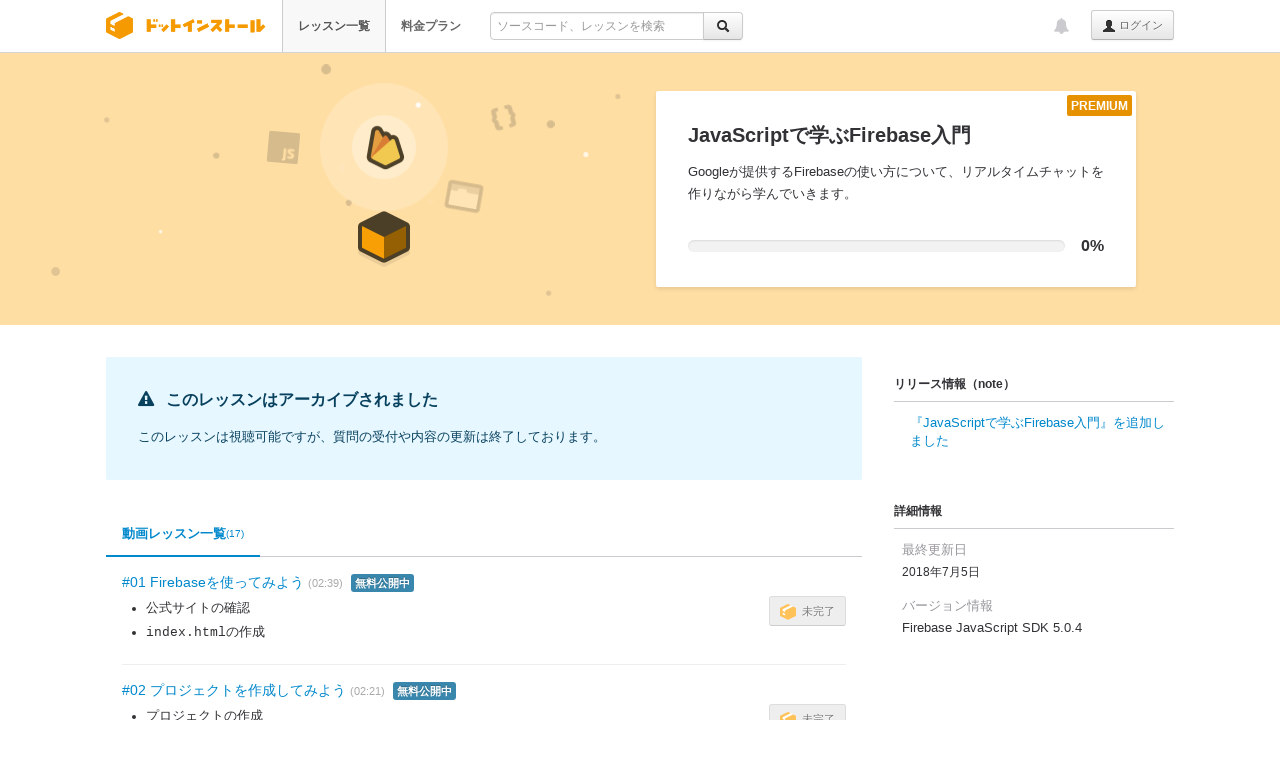

--- FILE ---
content_type: text/html; charset=UTF-8
request_url: https://dotinstall.com/lessons/basic_firebase
body_size: 6827
content:
<!DOCTYPE html>
<html lang="ja"
      class="style-version-3
                                       "
      id="page_id_lesson_package">
<head prefix="og: http://ogp.me/ns# fb: http://ogp.me/ns/fb#">

<!-- Google tag (gtag.js) -->
<script async src="https://www.googletagmanager.com/gtag/js?id=G-VMC1DNG29D"></script>
<script>
  window.dataLayer = window.dataLayer || [];
  function gtag(){dataLayer.push(arguments);}
  gtag('js', new Date());

  gtag('config', 'G-VMC1DNG29D');


</script>


<meta charset="UTF-8">
<meta name="viewport" content="width=device-width,initial-scale=1.0">
<title>JavaScriptで学ぶFirebase入門 (全17回) - プログラミングならドットインストール</title>
<meta name="description" content="Googleが提供するFirebaseの使い方について、リアルタイムチャットを作りながら学んでいきます。">
<meta name="author" content="dotinstall">
<meta name="copyright" content="Copyright (C) dotinstall.com">


<!--

[エンジニア、プログラマのあるある話]

"変数名を英語にしたいけど結局わからなくて日本語にしてしまう"

投稿は Twitter / @dotinstall までお寄せください。

-->

<link rel="canonical" href="https://dotinstall.com/lessons/basic_firebase">
<link rel="icon" type="image/png" sizes="16x16" href="/favicon-16x16.png">
<link rel="icon" type="image/png" sizes="32x32" href="/favicon-32x32.png">
<link rel="apple-touch-icon" sizes="180x180" href="/apple_touch_icon_180x180.png">
<link rel="index" href="/">

<link rel="stylesheet" href="/css/cf.css?v=20240807">

<link rel="alternate" type="application/rss+xml" title="新着レッスンRSS" href="/lessons.rss">
<link rel="alternate" type="application/rss+xml" title="新着補足情報RSS" href="/lessons/knowledge.rss">
<script src="/js/jquery-1.10.2.min.js"></script>


<link rel="stylesheet" href="/css/bootstrap_328.css?v=20130813">
<link rel="stylesheet" href="/css/font-awesome-4.6.3/css/font-awesome.min.css">
<link rel="stylesheet" href="/css/dotinstall-icons/css/dotinstall-icons.css?v=20200608">
<link href="/css/highlight/github-gist.css" rel="stylesheet">



<link rel="stylesheet" href="/css/dotinstall.css?v=20251111">
<link rel="stylesheet" href="/css/components.min.css?v=20250728">
<link rel="stylesheet" href="/css/normal-responsive.css?v=20250910">



<link rel="stylesheet" href="/css/package-201905.css?v=20240422">



<script src="/js/bootstrap_328.min.js"></script>
<script src="/js/underscore.js"></script>
<script src="https://cdnjs.cloudflare.com/ajax/libs/es6-promise/4.1.1/es6-promise.auto.min.js"></script>
<script src="/js/main.js?v=20241030d"></script>
<script src="/js/bundle.min.js?v=20250924"></script>
<script src="/js/dotinstall.bundle.min.js?v=20250924"></script>






<!-- Open Graph -->
<meta property="og:title" content="JavaScriptで学ぶFirebase入門 (全17回) - プログラミングならドットインストール">
<meta property="og:type" content="article">
<meta property="og:url" content="https://dotinstall.com/lessons/basic_firebase">
<meta property="og:site_name" content="ドットインストール">
<meta property="og:description" content="Googleが提供するFirebaseの使い方について、リアルタイムチャットを作りながら学んでいきます。">
<meta property="og:image" content="https://dotinstall.com/package_img/basic_firebase/screen_1.png">
<meta property="og:locale" content="ja_JP">
<meta property="fb:admins" content="569511872">
<meta property="fb:app_id" content="128241633952367">

<!-- Twitter Cards -->
<meta name="twitter:card" content="summary_large_image">
<meta name="twitter:site" content="@dotinstall">
<meta name="twitter:creator" content="@dotinstall">
<meta name="twitter:title" content="JavaScriptで学ぶFirebase入門 (全17回) - プログラミングならドットインストール">
<meta name="twitter:description" content="Googleが提供するFirebaseの使い方について、リアルタイムチャットを作りながら学んでいきます。">
<meta name="twitter:image" content="https://dotinstall.com/package_img/basic_firebase/screen_1.png">

</head>

<body>

<div id="fb-root" style="display:none;"></div>

<div class="navbar navbar-fixed-top no-top-border  dotinstall-normal-topbar" id="lesson_package_page">


<div class="navbar-inner">
<div id="topbar_inner_container" class="container wide ">

<h1 class="logo">
<a href="/"><span>ドットインストール - 3分動画でマスターできるプログラミング学習サービス</span></a>
</h1>

<ul class="nav is-guest" id="global_menu">
<li class="active" data-menu-index="1"><a href="/lessons" class="fwb">レッスン一覧</a></li>
<li class="" data-menu-index="2"><a href="/premium" class="fwb">料金プラン</a></li>
<li>
<form action="https://dotinstall.com/search" id="topbar_search" class="form pull-left enable-incremental-lesson-search" onsubmit="if ($(this).find('.q').val() === '') { return false; }">
<div class="input-append" style="padding:12px 0 0 0;">
<div class="btn-group">
<input type="text" style="font-size:12px;" placeholder="ソースコード、レッスンを検索" name="q" class="q" id="q_in_topbar" value="" autocomplete="off">
<input type="hidden" name="f" value="topbar">
<button type="submit" class="btn"><i class="icon-search"></i></button>
</div>
</div>
<div id="incremental"></div>
</form>

</li>
</ul><!-- /.nav -->

<ul class="nav pull-right topbar-right-nav" id="global_pulldown">
  <li id="dropdown_of_login_btn" class="dropdown appended-to-btn">
<b class="caret"></b>
<a href="#" class="dropdown-toggle text-ellipsis" data-toggle="dropdown"></a>
<ul id="global_dropdown_menu" class="dropdown-menu is-guest">
<li class="responsive"><a href="/lessons" class="fwb">レッスン一覧</a></li>
<li class="responsive"><a href="/premium" class="fwb">料金プラン</a></li>
</ul>
</li><!-- /.dropdown -->

<li id="topbar_login_button">
<a class="btn btn-small lh24" href="/login?redirect=%2Flessons%2Fbasic_firebase"><i class="icon-user"></i> ログイン</a>
</li>
</ul><!-- /nav pull-right -->

<ul class="nav pull-right">


<li id="news_notification" title="運営からのお知らせ"
    class="di-dropdown di-dropdown-align-center di-dropdown-large topbar-notification  guest-user"
     data-one-time-token="f4efa55224496eff8e92a118a2a543338845e5611bb2d741cb9bd540511c7f4f">
<a href="#" class="di-dropdown-toggle">
<i class="fa fa-bell"></i>
</a>
<section class="di-dropdown-menu disable-hover" id="news_notification_menu">
<header><h4>運営からのお知らせ</h4></header>
<div class="di-dropdown-menu-body">
<ul class=" ">
<li >
<span class="news-publish-date">2025/12/25</span>
<span class="news-new">NEW</span><p>
<a href="https://note.com/dotinstall/n/na42ca8ddd559" target="_blank">【週刊ドットインストール】 サブスク管理アプリをリリース、Figma入門が完結、256times稼働中</a>
</p>
</li>
<li >
<span class="news-publish-date">2025/12/24</span>
<span class="news-new">NEW</span><p>
<a href="https://note.com/dotinstall/n/n829d4d1b2627" target="_blank">サブスクのコストが気になる...という方へ！iPhone専用アプリ『サブスク管理』をリリースしました</a>
</p>
</li>
</ul>
</div><!-- /.di-dropdown-menu-body -->
<footer>
<a href="/news">すべて見る</a>
</footer>
</section><!-- /.di-dropdown-menu -->
</li><!-- /#news_notification -->

</ul>

</div><!--/container -->
</div><!-- /navbar-inner -->
</div><!-- /navbar -->



<div class="package-hero-area">
<div class="package-toy-box-bg package-toy-box-bg-orange"></div>
<div class="package-hero-layout">
<div class="package-toy-box-layout">
<div class="package-toy-box-layout-inner">
<div class="package-toy-box ">
<div class="package-box_outerParticles"></div>
<div class="package-box_innerParticles"></div>
<div class="package-box_glow">
<div class="package-box_ldot package-box_ldot-0"></div>
<div class="package-box_ldot package-box_ldot-1"></div>
<div class="package-box_ldot package-box_ldot-2"></div>
</div><!-- /.package-box_glow -->
<div class="package-box_subSymbol package-box_subSymbol-0 package-box_subSymbol-js"></div>
<div class="package-box_subSymbol package-box_subSymbol-1 package-box_subSymbol-browser"></div>
<div class="package-box_subSymbol package-box_subSymbol-2 package-box_subSymbol-braces"></div>
<div class="package-box_shadow"></div>
<div class="package-toy-box-cube package-toy-box-cube-default-orange"></div>
<div class="package-box_mainSymbol package-box_mainSymbol-firebase-orange"></div>
</div><!-- /.package-toy-box -->
</div><!-- /.package-toy-box-layout-inner -->
</div><!-- /.package-toy-box-layout -->
<div class="package-textLayout">
<div class="package-textInnerLayout">
<div class="package-badgeLayout">
<div class="package-premiumBadge">
<!-- span class="fa fa-award package-premiumBadge_icon"></span -->
PREMIUM
</div><!-- /.package-premiumBadge -->
</div><!-- /.package-badgeLayout -->
<h1 class="package-info-title">
<span >JavaScriptで学ぶFirebase入門</span>
</h1>
<div class="package-info-description">
Googleが提供するFirebaseの使い方について、リアルタイムチャットを作りながら学んでいきます。
</div><!-- /.package-description -->
<div class="flat-progressBar flat-progressBar-large">
<div class="flat-progressBar_outer">
<div class="flat-progressBar_inner"      data-working-with-complete-button="1"></div>
</div><!-- /.flat-progressBar_outer -->
<span class="flat-progressBar_text " data-working-with-complete-button="1">0%</span><!-- /.flat-progressBar_text -->
</div><!-- /.flat-progressBar -->
</div><!-- /.textInnerLayout -->
</div><!-- /.textLayout -->
</div><!-- /.package-hero-layout -->
</div><!-- /.package-hero-area -->


<div class="container wide" style="margin-top: 24px;">

<div class="row">

<div class="span13" id="package_main">

                    <div class="package-page_noticeLayout">
<div class="package-pageNotice package-pageNotice-info">
<div class="package-pageNotice_textLayout">
<div class="package-pageNotice_title">
<span class="fa fa-exclamation-triangle package-pageNotice_titleIcon"></span>
このレッスンはアーカイブされました
</div><!-- /.package-pageNotice_title -->
<div class="package-pageNotice_detail">
このレッスンは視聴可能ですが、質問の受付や内容の更新は終了しております。
</div><!-- /.package-pageNotice_detail -->
</div><!-- /.package-pageNotice_textLayout -->
</div><!-- /.package-pageNotice -->
</div><!-- /.package-page_noticeLayout -->
            

<nav class="di-tab package-tabs-wrapper" data-tab="enabled" data-tab-permalink="true">
<ul id="package_tabs">
<li class="active" data-tab-listener-id="package_tab" data-tracking-label="lesson/package/list">
<a href="#lessons">動画レッスン一覧 <span class="s10">(17)</span></a>
</li>
</ul>
</nav>

<div class="tab-content" style="min-height:400px">

<div id="lessons" class="di-tab-body">

<ul id="lessons_list">

<li id="lesson_row_45901" class="lessons-list-item">
    <div class="lessons-list-item-body">
    <div class="lessons-list-item-body-header">
      <span class="lessons-list-title">
                  <a href="/lessons/basic_firebase/45901" class="lesson_title">#01 Firebaseを使ってみよう</a>
                <span class="s11 caaa">(02:39)</span>
                  <span class="label label-info play-free-label" style="margin-left:4px;">無料公開中</span>
              </span><!-- /title -->
    </div>
    <ul class="lesson-summaries">
              <li>公式サイトの確認</li>
              <li>index.htmlの作成</li>
          </ul>
  </div>
  <div class="lessons-list-item-tail ">
        <button class="btn txc btn-small lesson_complete_button disabled" data-lesson_id="45901" style="">
      <span class="iconDotinstall">未完了</span>
    </button>
  </div>
</li>
<li id="lesson_row_45902" class="lessons-list-item">
    <div class="lessons-list-item-body">
    <div class="lessons-list-item-body-header">
      <span class="lessons-list-title">
                  <a href="/lessons/basic_firebase/45902" class="lesson_title">#02 プロジェクトを作成してみよう</a>
                <span class="s11 caaa">(02:21)</span>
                  <span class="label label-info play-free-label" style="margin-left:4px;">無料公開中</span>
              </span><!-- /title -->
    </div>
    <ul class="lesson-summaries">
              <li>プロジェクトの作成</li>
              <li>Cloud Firestoreの設定</li>
          </ul>
  </div>
  <div class="lessons-list-item-tail ">
        <button class="btn txc btn-small lesson_complete_button disabled" data-lesson_id="45902" style="">
      <span class="iconDotinstall">未完了</span>
    </button>
  </div>
</li>
<li id="lesson_row_45903" class="lessons-list-item">
    <div class="lessons-list-item-body">
    <div class="lessons-list-item-body-header">
      <span class="lessons-list-title">
                  <a href="/lessons/basic_firebase/45903" class="lesson_title">#03 開発に必要なスクリプトを読み込もう</a>
                <span class="s11 caaa">(02:48)</span>
                  <span class="label label-info play-free-label" style="margin-left:4px;">無料公開中</span>
              </span><!-- /title -->
    </div>
    <ul class="lesson-summaries">
              <li>開発用スクリプトの導入</li>
              <li>main.jsの作成</li>
              <li>公式ドキュメントの参照</li>
          </ul>
  </div>
  <div class="lessons-list-item-tail ">
        <button class="btn txc btn-small lesson_complete_button disabled" data-lesson_id="45903" style="">
      <span class="iconDotinstall">未完了</span>
    </button>
  </div>
</li>
<li id="lesson_row_45904" class="lessons-list-item">
    <div class="lessons-list-item-body">
    <div class="lessons-list-item-body-header">
      <span class="lessons-list-title">
                  <a href="/lessons/basic_firebase/45904" class="lesson_title">#04 Firebaseの機能を理解しよう</a>
                <span class="s11 caaa">(02:15)</span>
                  <span class="label label-info play-free-label" style="margin-left:4px;">無料公開中</span>
              </span><!-- /title -->
    </div>
    <ul class="lesson-summaries">
              <li>Cloud Firestoreの仕組み</li>
              <li>匿名ログインの仕組み</li>
              <li>データ構造</li>
          </ul>
  </div>
  <div class="lessons-list-item-tail ">
        <button class="btn txc btn-small lesson_complete_button disabled" data-lesson_id="45904" style="">
      <span class="iconDotinstall">未完了</span>
    </button>
  </div>
</li>
<li id="lesson_row_45905" class="lessons-list-item">
    <div class="lessons-list-item-body">
    <div class="lessons-list-item-body-header">
      <span class="lessons-list-title">
                  <a href="/lessons/basic_firebase/45905" class="lesson_title">#05 データを保存してみよう</a>
                <span class="s11 caaa">(02:46)</span>
              </span><!-- /title -->
    </div>
    <ul class="lesson-summaries">
              <li>データの保存</li>
              <li>collectionの作成</li>
              <li>timestampsInSnapshotsの設定</li>
              <li>コンソールの確認</li>
              <li>データの削除</li>
          </ul>
  </div>
  <div class="lessons-list-item-tail ">
        <button class="btn txc btn-small lesson_complete_button disabled" data-lesson_id="45905" style="">
      <span class="iconDotinstall">未完了</span>
    </button>
  </div>
</li>
<li id="lesson_row_45906" class="lessons-list-item">
    <div class="lessons-list-item-body">
    <div class="lessons-list-item-body-header">
      <span class="lessons-list-title">
                  <a href="/lessons/basic_firebase/45906" class="lesson_title">#06 投稿フォームを用意しよう</a>
                <span class="s11 caaa">(03:00)</span>
              </span><!-- /title -->
    </div>
    <ul class="lesson-summaries">
              <li>フォームの作成</li>
              <li>focus()の設定</li>
              <li>autocompleteの設定</li>
          </ul>
  </div>
  <div class="lessons-list-item-tail ">
        <button class="btn txc btn-small lesson_complete_button disabled" data-lesson_id="45906" style="">
      <span class="iconDotinstall">未完了</span>
    </button>
  </div>
</li>
<li id="lesson_row_45907" class="lessons-list-item">
    <div class="lessons-list-item-body">
    <div class="lessons-list-item-body-header">
      <span class="lessons-list-title">
                  <a href="/lessons/basic_firebase/45907" class="lesson_title">#07 データの一覧を表示しよう</a>
                <span class="s11 caaa">(02:25)</span>
              </span><!-- /title -->
    </div>
    <ul class="lesson-summaries">
              <li>表示領域の確保</li>
              <li>データ一覧の表示</li>
          </ul>
  </div>
  <div class="lessons-list-item-tail ">
        <button class="btn txc btn-small lesson_complete_button disabled" data-lesson_id="45907" style="">
      <span class="iconDotinstall">未完了</span>
    </button>
  </div>
</li>
<li id="lesson_row_45908" class="lessons-list-item">
    <div class="lessons-list-item-body">
    <div class="lessons-list-item-body-header">
      <span class="lessons-list-title">
                  <a href="/lessons/basic_firebase/45908" class="lesson_title">#08 投稿日時で並び替えよう</a>
                <span class="s11 caaa">(02:15)</span>
              </span><!-- /title -->
    </div>
    <ul class="lesson-summaries">
              <li>サーバー側タイムスタンプの取得</li>
              <li>投稿日時によるソート</li>
              <li>リストへの反映</li>
          </ul>
  </div>
  <div class="lessons-list-item-tail ">
        <button class="btn txc btn-small lesson_complete_button disabled" data-lesson_id="45908" style="">
      <span class="iconDotinstall">未完了</span>
    </button>
  </div>
</li>
<li id="lesson_row_45909" class="lessons-list-item">
    <div class="lessons-list-item-body">
    <div class="lessons-list-item-body-header">
      <span class="lessons-list-title">
                  <a href="/lessons/basic_firebase/45909" class="lesson_title">#09 投稿処理を完成させよう</a>
                <span class="s11 caaa">(01:35)</span>
              </span><!-- /title -->
    </div>
    <ul class="lesson-summaries">
              <li>体感速度の向上</li>
              <li>空文字の投稿禁止</li>
          </ul>
  </div>
  <div class="lessons-list-item-tail ">
        <button class="btn txc btn-small lesson_complete_button disabled" data-lesson_id="45909" style="">
      <span class="iconDotinstall">未完了</span>
    </button>
  </div>
</li>
<li id="lesson_row_45910" class="lessons-list-item">
    <div class="lessons-list-item-body">
    <div class="lessons-list-item-body-header">
      <span class="lessons-list-title">
                  <a href="/lessons/basic_firebase/45910" class="lesson_title">#10 CSSでスタイルを整えよう</a>
                <span class="s11 caaa">(02:48)</span>
              </span><!-- /title -->
    </div>
    <ul class="lesson-summaries">
              <li>styles.cssの作成</li>
              <li>アプリ画面のスタイリング</li>
          </ul>
  </div>
  <div class="lessons-list-item-tail ">
        <button class="btn txc btn-small lesson_complete_button disabled" data-lesson_id="45910" style="">
      <span class="iconDotinstall">未完了</span>
    </button>
  </div>
</li>
<li id="lesson_row_45911" class="lessons-list-item">
    <div class="lessons-list-item-body">
    <div class="lessons-list-item-body-header">
      <span class="lessons-list-title">
                  <a href="/lessons/basic_firebase/45911" class="lesson_title">#11 onSnapshotで変更を監視しよう</a>
                <span class="s11 caaa">(02:46)</span>
              </span><!-- /title -->
    </div>
    <ul class="lesson-summaries">
              <li>onSnapshot()</li>
              <li>複数ブラウザでの動作確認</li>
          </ul>
  </div>
  <div class="lessons-list-item-tail ">
        <button class="btn txc btn-small lesson_complete_button disabled" data-lesson_id="45911" style="">
      <span class="iconDotinstall">未完了</span>
    </button>
  </div>
</li>
<li id="lesson_row_45912" class="lessons-list-item">
    <div class="lessons-list-item-body">
    <div class="lessons-list-item-body-header">
      <span class="lessons-list-title">
                  <a href="/lessons/basic_firebase/45912" class="lesson_title">#12 匿名ログインを使ってみよう</a>
                <span class="s11 caaa">(02:31)</span>
              </span><!-- /title -->
    </div>
    <ul class="lesson-summaries">
              <li>匿名ログイン</li>
              <li>firebase-authの読み込み</li>
              <li>ボタンの作成</li>
          </ul>
  </div>
  <div class="lessons-list-item-tail ">
        <button class="btn txc btn-small lesson_complete_button disabled" data-lesson_id="45912" style="">
      <span class="iconDotinstall">未完了</span>
    </button>
  </div>
</li>
<li id="lesson_row_45913" class="lessons-list-item">
    <div class="lessons-list-item-body">
    <div class="lessons-list-item-body-header">
      <span class="lessons-list-title">
                  <a href="/lessons/basic_firebase/45913" class="lesson_title">#13 ログイン状態を監視しよう</a>
                <span class="s11 caaa">(02:22)</span>
              </span><!-- /title -->
    </div>
    <ul class="lesson-summaries">
              <li>クリックイベントの設定</li>
              <li>onAuthStateChanged()</li>
          </ul>
  </div>
  <div class="lessons-list-item-tail ">
        <button class="btn txc btn-small lesson_complete_button disabled" data-lesson_id="45913" style="">
      <span class="iconDotinstall">未完了</span>
    </button>
  </div>
</li>
<li id="lesson_row_45914" class="lessons-list-item">
    <div class="lessons-list-item-body">
    <div class="lessons-list-item-body-header">
      <span class="lessons-list-title">
                  <a href="/lessons/basic_firebase/45914" class="lesson_title">#14 複数の端末でログインしよう</a>
                <span class="s11 caaa">(02:21)</span>
              </span><!-- /title -->
    </div>
    <ul class="lesson-summaries">
              <li>ログイン/ログアウトボタンの表示切り替え</li>
              <li>複数端末からのログイン</li>
          </ul>
  </div>
  <div class="lessons-list-item-tail ">
        <button class="btn txc btn-small lesson_complete_button disabled" data-lesson_id="45914" style="">
      <span class="iconDotinstall">未完了</span>
    </button>
  </div>
</li>
<li id="lesson_row_45915" class="lessons-list-item">
    <div class="lessons-list-item-body">
    <div class="lessons-list-item-body-header">
      <span class="lessons-list-title">
                  <a href="/lessons/basic_firebase/45915" class="lesson_title">#15 ユーザーのIDを保存しよう</a>
                <span class="s11 caaa">(02:16)</span>
              </span><!-- /title -->
    </div>
    <ul class="lesson-summaries">
              <li>ユーザー情報の保存</li>
              <li>投稿者IDの表示</li>
          </ul>
  </div>
  <div class="lessons-list-item-tail ">
        <button class="btn txc btn-small lesson_complete_button disabled" data-lesson_id="45915" style="">
      <span class="iconDotinstall">未完了</span>
    </button>
  </div>
</li>
<li id="lesson_row_45916" class="lessons-list-item">
    <div class="lessons-list-item-body">
    <div class="lessons-list-item-body-header">
      <span class="lessons-list-title">
                  <a href="/lessons/basic_firebase/45916" class="lesson_title">#16 読み書きの権限を設定しよう</a>
                <span class="s11 caaa">(02:52)</span>
              </span><!-- /title -->
    </div>
    <ul class="lesson-summaries">
              <li>読み書き権限の設定</li>
              <li>動作確認</li>
          </ul>
  </div>
  <div class="lessons-list-item-tail ">
        <button class="btn txc btn-small lesson_complete_button disabled" data-lesson_id="45916" style="">
      <span class="iconDotinstall">未完了</span>
    </button>
  </div>
</li>
<li id="lesson_row_45917" class="lessons-list-item">
    <div class="lessons-list-item-body">
    <div class="lessons-list-item-body-header">
      <span class="lessons-list-title">
                  <a href="/lessons/basic_firebase/45917" class="lesson_title">#17 チャットアプリを完成させよう</a>
                <span class="s11 caaa">(02:57)</span>
              </span><!-- /title -->
    </div>
    <ul class="lesson-summaries">
              <li>onSnapshotのエラー処理</li>
              <li>ログイン時に投稿一覧をクリアする方法</li>
              <li>変数スコープの限定</li>
          </ul>
  </div>
  <div class="lessons-list-item-tail ">
        <button class="btn txc btn-small lesson_complete_button disabled" data-lesson_id="45917" style="">
      <span class="iconDotinstall">未完了</span>
    </button>
  </div>
</li>

</ul><!-- /lessons_list -->

</div><!-- /lessons -->




</div><!-- /tab-content -->



</div><!-- /#package_main -->

<div class="span5 relax-sidebar package-sidebar" id="sidebar">



<div class="sbox">
<h2>リリース情報（note）</h2>
<div class="sboxInner">
<ul class="no-style-list package-release-notes">
<li><a href="https://blog.dotinstall.com/post/175102089910/firebase-lessons-add" target="_blank">『JavaScriptで学ぶFirebase入門』を追加しました</a></li>
</ul>
</div>
</div>

<div class="sbox">
<h2>詳細情報</h2>
<div class="sboxInner">
<dl class="about-video">

<dt>最終更新日</dt>
<dd>
<span class="s12">
2018年7月5日
</span>
</dd>

<dt>バージョン情報</dt>
<dd>
Firebase JavaScript SDK 5.0.4</dd>

</dl><!-- /.about-video -->
</div><!-- /sboxInner -->
</div><!-- /sbox -->

</div><!-- /sidebar -->

</div><!-- /row -->

<input type="hidden" id="user_id" value="">
<input type="hidden" id="package_id" value="459">
<input type="hidden" id="open_lesson_history" value="1">

<div id="simple_lightbox_mask">
<div id="simple_lightbox_container">
<img src="" id="simple_lightbox_img" alt="">
</div>
</div>
</div><!-- /container -->

<div id="footer"
     class="            " >

<div class="container wide ">

<div class="footer-inner-container">

<div class="footer-logo-contents footer-logo">
<img src="/img/footer-logo-vertical.png" width="143" height="96" alt="dotinstall">
<p>3分動画でマスターできるプログラミング学習サービスです。あなたもプログラミングを始めてみませんか？</p>
</div><!-- /footer-contents -->

<div class="footer-links-contents">
<div class="footer-contents">
<h3>サービスメニュー</h3>
<ul>
<li><a href="/lessons">レッスン一覧</a></li>
<li><a href="/premium">料金プラン</a></li>
<li><a href="/business">法人向けライセンス</a></li>
<li><a href="https://256times.com" target="_blank">256times</a></li>
<li><a href="/news">運営からのお知らせ</a></li>
<li><a href="/guide">プログラミング学習ガイド</a></li>
<li><a href="/ama">プログラミング学習相談室</a></li>
</ul>
</div><!-- /footer-contents -->

<div class="footer-contents">
<h3>ご利用にあたって</h3>
<ul>
<li><a href="/help">ヘルプ</a></li>
<li><a href="/terms">利用規約</a></li>
<li><a href="/privacy">プライバシーポリシー</a></li>
<li><a href="/external">利用者情報の外部送信について</a></li>
<li><a href="https://company.dotinstall.com" target="_blank">運営企業情報</a></li>
<li><a href="https://company.dotinstall.com/recruit.html" target="_blank">採用情報</a></li>
<li><a href="https://note.com/dotinstall/n/nfc979e2683cb" target="_blank">教材利用について</a></li>
<li><a href="/contact">お問い合わせ</a></li>
</ul>
</div><!-- /footer-contents -->

<div class="footer-contents">
<h3>ソーシャルメディア</h3>
<ul>
<li><a href="https://note.com/dotinstall" target="_blank">note</a></li>
<li><a href="https://x.com/dotinstall" target="_blank">X (@dotinstall)</a></li>
<li><a href="https://facebook.com/dotinstall" target="_blank">Facebookページ</a></li>
</ul>
<h3>更新情報</h3>
<ul class="rss">
<li><i class="fa fa-rss"></i> <a href="/lessons.rss">新着レッスンRSS</a></li>
<li><i class="fa fa-rss"></i> <a href="/lessons/knowledge.rss">新着補足情報RSS</a></li>
</ul>
</div><!-- /footer-contents -->
</div><!-- /footer-links-contents -->

</div><!-- /footer-inner-container -->

<p class="copyright">
Copyright &copy; 2011-2025 dotinstall.com. All Rights Reserved.
</p>


</div><!-- /container -->

</div><!-- /footer -->

<script src="/js/packages_for_search.js?v=2944937c"></script>


<!-- User Insight PCDF Code Start : dotinstall.com -->
<script type="text/javascript">
<!--
var _uic = _uic ||{}; var _uih = _uih ||{};_uih['id'] = 50397;
_uih['lg_id'] = '';
_uih['fb_id'] = '';
_uih['tw_id'] = '';
_uih['uigr_1'] = ''; _uih['uigr_2'] = ''; _uih['uigr_3'] = ''; _uih['uigr_4'] = ''; _uih['uigr_5'] = '';
_uih['uigr_6'] = ''; _uih['uigr_7'] = ''; _uih['uigr_8'] = ''; _uih['uigr_9'] = ''; _uih['uigr_10'] = '';
/* DO NOT ALTER BELOW THIS LINE */
/* WITH FIRST PARTY COOKIE */
(function() {
var bi = document.createElement('scri'+'pt');bi.type = 'text/javascript'; bi.async = true;
bi.src = ('https:' == document.location.protocol ? 'https://bs' : 'http://c') + '.nakanohito.jp/b3/bi.js';
var s = document.getElementsByTagName('scri'+'pt')[0];s.parentNode.insertBefore(bi, s);
})();
//-->
</script>
<!-- User Insight PCDF Code End : dotinstall.com -->

<script src="/js/jquery.circliful.min.js"></script>


<script src="/js/highlight.pack.js"></script>


<script>
$(function() {
    function applyResponsive() {
        Dotinstall.responsive.packagePage.apply(function(mainWidth) {
            $('#package_main').width(mainWidth);
        });
    }

    
    Array.prototype.forEach.call(document.querySelectorAll('.package-gallery-item > a > img'), function(img) {
        img.addEventListener('click', function(e) {
            e.preventDefault();
            document.getElementById('simple_lightbox_img').src = img.src;
            document.getElementById('simple_lightbox_mask').classList.add('show');
        });
    });

    document.getElementById('simple_lightbox_mask').addEventListener('click', function() {
        document.getElementById('simple_lightbox_mask').classList.remove('show');
    });

    $(window).on('resize', function() {
        applyResponsive();
    });

    applyResponsive();

    });
</script>
</body>
</html>


--- FILE ---
content_type: text/css
request_url: https://dotinstall.com/css/cf.css?v=20240807
body_size: 66028
content:
@charset "utf-8";

/***************
/* dotinstall style sheet
/* Brand Color -> color:#f39800; rgba(243, 152, 0)
/* social media icons by http://icondock.com/free/vector-social-media-icons */
****************/

/* 汎用CSS3 */

#selectors {
/* 角丸 */
    -webkit-border-radius: 10px;
    -moz-border-radius: 10px;
    border-radius: 10px;
/* 角丸個別 */
    -webkit-border-top-right-radius: 15px;
    -moz-border-radius-topright: 15px;
    border-top-right-radius: 15px;
/* ボックスに影 */
    -webkit-box-shadow: 1px 1px 3px #999;
    -moz-box-shadow: 1px 1px 3px #999;
    box-shadow: 1px 1px 3px #999;
/* テキストに影 */
    text-shadow: 1px 1px 0px #999;
}

/* 汎用スタイル */

h1 { font-size: 18px; font-weight: bold; }

h1.logo {
    margin: 0 16px 0 0;
    padding: 0;
    height: 50px;
    width: 160px;
    background: url('/img/topbar_logo.png?v=20190611') no-repeat center/contain;
    float: left;
}
h1.premiumLogo,
h1.businessLogo,
h1.staffLogo {
    margin: 0 16px 0 0;
    padding: 0;
    height: 50px;
    width: 160px;
    background: url('/img/topbar_logo_premium.png?v=20190611') no-repeat center/contain;
    float: left;
}
h1.businessLogo {
    background-image: url('/img/topbar_logo_business.png?v=20190611');
}
h1.staffLogo {
    background-image: url('/img/topbar_logo_staff.png?v=20190611');
}
h1.logo > a, h1.premiumLogo > a,
h1.logo > a, h1.businessLogo > a,
h1.logo > a, h1.staffLogo > a {
    display: block;
    height: 50px;
    width: 195px;
}
h1.logo span, h1.premiumLogo span,
h1.logo span, h1.businessLogo span,
h1.logo span, h1.staffLogo span {
    position: absolute;
    overflow: hidden;
    width: 0;
    height: 0;
}

h1.mLogo {
    margin: 0;
    padding: 0;
    height: 35px;
    width: 100px;
    background: url('/img/mobile_logo.gif');
    float: left;
}
h1.mLogo > a {
    display: block;
    height: 35px;
    width: 100px;
}
h1.mLogo span {
    position: absolute;
    overflow: hidden;
    width: 0;
    height: 0;
}

p { font-size:13px; line-height:1.5; }
.dashed { border: 1px dashed #ddd; }
.dotted { border: 1px dotted #ddd; }
.p5 { padding: 5px; }
.pl5 { padding-left: 5px; }
.p6 { padding: 6px; }
.p7 { padding: 7px; }
.p8 { padding: 8px; }
.p10 { padding: 10px; }
.p12_8 { padding: 12px 8px; }
.op5 { opacity: 0.5; }
.red { color:red; font-weight: bold; }
pre { padding: 8px !important; }
.txl { text-align:left !important; }
.txr { text-align:right !important; }
.txc { text-align:center !important; }
.mt60 { margin-top: 20px !important; }
.mt6 { margin-top: 6px; }
.mt8 { margin-top: 8px; }
.mt16 { margin-top: 16px; }
.m18_0 { margin: 18px 0; }
.ml6 { margin-left: 6px; }
.mr8 { margin-right: 8px; }
.mr12 { margin-right: 12px; }
.mb3 { margin-bottom: 3px; }
.mb4 { margin-bottom: 4px; }
.mb5 { margin-bottom: 5px; }
.mb8 { margin-bottom: 8px; }
.mb10 { margin-bottom: 10px; }
.mb15 { margin-bottom: 15px; }
.mb16 { margin-bottom: 16px; }
.mb20 { margin-bottom: 20px; }
.mb24 { margin-bottom: 24px; }
.mb25 { margin-bottom: 25px; }
.mb48 { margin-bottom: 48px; }
.mt15 { margin-top: 15px; }
.ml12 { margin-left: 12px; }
.mh400 { min-height: 400px; }
.s11 { font-size: 11px; font-weight: normal; }
.s12 { font-size: 12px; font-weight: normal; }
.s13 { font-size: 13px; font-weight: normal; }
.s14 { font-size: 14px; font-weight: normal; }
.s15 { font-size: 15px; font-weight: normal; }
.s16 { font-size: 16px; font-weight: normal; }
.s18 { font-size: 18px; font-weight: normal; }
.s32 { font-size: 32px; font-weight: normal; }
.s11b { font-size: 11px; font-weight: bold; }
.s12b { font-size: 12px; font-weight: bold; }
.s13b { font-size: 13px; font-weight: bold; }
.s14b { font-size: 14px; font-weight: bold; }
.s15b { font-size: 15px; font-weight: bold; }
.s16b { font-size: 16px; font-weight: bold; }
.s18b { font-size: 18px; font-weight: bold; }
.s32b { font-size: 32px; font-weight: bold; }
.s10 { font-size: 10px; font-weight: normal; }
.lh2 { line-height: 2; }
.lh12 { line-height: 1.2 !important; }
.lh13 { line-height: 1.3 !important; }
.lh15 { line-height: 1.5 !important; }
.lh18 { line-height: 1.8 !important; }
.lh24 { line-height: 24px !important; }
.lh28 { line-height: 28px !important; }
.lh32 { line-height: 32px !important; }
.lh34 { line-height: 34px !important; }
.linkLike { cursor: pointer; }
.caaa { color: #aaa; }
.c08c { color: #08c; }
.fll { float: left; }
.flr { float: right; font-weight:normal; }
.p0 { padding: 0; }
.w50 { width: 50px; }
.w80 { width: 80px; }
.w300 { width: 300px; }
.w150 { width: 150px; }
.w165 { width: 165px; }
.w180 { width: 180px; }
.txred { color: red; font-weight: bold; }
.fwb { font-weight: bold; }
.fwn { font-weight: normal; }
.op40 { opacity: 0.4; }
label.normal { display:inline; width: auto; padding: 0; float: none; text-align: left; margin-right: 1em; cursor: pointer; }
label.normal-checkbox input[type="checkbox"] { float: left; margin-right: 6px; }
.posr { position: relative; }
.posa { position: absolute; }
.blueLink { color: #0069d6; }
.grayLink { color: #aaa; }
.tableFixed {
    table-layout:fixed;
}
.breakWord {
    overflow-wrap: break-word;
    word-wrap: break-word;
}
.codeFont {
    font-family:Monaco, 'Andale Mono', 'Courier New';
}

.diff_removed {
  width: 100%;
  background: rgba(255, 221, 221, 0.5);
}
.diff_removed .str_diff {
  background: #faa;
}
.diff_added {
  width: 100%;
  background: rgba(221, 255, 221, 0.5);
}
.diff_added .str_diff {
  background: #afa;
}
.no-style-list { list-style: none; margin: 0; }

.text-ellipsis {
    overflow: hidden;
    white-space: nowrap;
    text-overflow: ellipsis;
}

/* course about page styles */

.bigBtn {
    width: 250px;
    height:55px;
    padding-top:20px;
}
.sideGrayBox {
    border:1px solid #ccc;
    box-shadow:0 1px 1px rgba(0,0,0,0.2);
}
.sideGrayBox > h2 {
    margin: 0;
    padding: 7px 0;
    border-bottom:1px solid #ccc;
    background:#f2f2f2;
    font-size: 12px;
    font-weight: bold;
    text-align: center;
}

/* course top page style */

#courseEyeCatch {
    position:relative;
}
#courseEyeCatch > a {
    position:absolute;
    bottom:40px;
    left:25px;
    height:30px;
    width:150px;
    line-height:30px;
}
#courseMyPage {
    margin-bottom:20px;
    text-align: center;
}
#courseMyPage > a {
    width:300px;
    line-height:40px;
}
.courseBox {
    border:1px solid #ccc;
    box-shadow:0 1px 1px rgba(0,0,0,0.1);
    border-radius:3px;
}
.courseBoxInner {
    padding: 10px;
}
.courseBoxLabel {
    float: right;
}
.courseBoxLabel > strong {
    font-size: 12px;
    font-weight: bold;
    padding:2px 6px;
    background:#fee100;
}
.courseBoxClasses {
    font-size: 12px;
    border-top:1px solid #ccc;
    background:#efefef;
}
.courseBoxClass {
    border-bottom:1px solid #ccc;
    padding:7px;
}
.courseBoxClassNo {
    float:left;
    width:50px;
    padding-top:8px;
}
.courseBoxClassDate {
    float:left;
    width:190px;
    padding-top:8px;
}
.courseBoxClassPrice {
    float:left;
    width:100px;
    text-align:right;
    padding-top:8px;
}
.courseBoxClassApply {
    float:right;
    width:75px;
    text-align:right;
    padding-top:4px;
    margin-right:10px;
}
.courseBoxClassApply > a, .courseBoxClassApply > div {
    line-height:12px;
    width:65px;
    text-align: center;
}
.courseBoxClassNA {
    text-align: center;
    padding: 7px 0;
}

/* courses styles */

.announcementBox {
    padding:10px 15px 15px;
    border:1px solid #cecece;
    margin-bottom:15px;
}

.courseProgressBox {
    float:left;
    width:125px;
    text-align:center;
}
.courseProgressBox + .courseProgressBox {
    border-left:1px solid #ccc;
}

.hintBox {
    padding:10px;
    border:1px dashed #ccc;
    margin:15px 0;
}

span.courseStatus, span.fileUploadStatusLabel {
    background:#aaa;
    font-size:11px;
    font-weight:normal;
    text-shadow:0 1px 0 rgba(0,0,0,0.5);
    color:white;
    margin-right:4px;
    padding:3px 6px 4px;
}
span.courseStatus.current {
    background:green;
}
span.courseStepLabel {
    background:#888;
    color:white;
    padding:2px 5px 3px;
    text-shadow:0 1px 0 rgba(0,0,0,0.5);
    margin-right:5px;
    font-weight:bold;
    font-size:11px;
}
.courseStepBox {
    margin-bottom:15px;
    border:1px solid #ccc;
    background:#f2f2f2;
    color:#888;
    padding:10px 7px;
}
.courseStepTitle {
    float:left;
    width:350px;
}
.courseStepProgress {
    float:left;
    width:270px;
}

ul#faqList > li.faq_q {
    background: url('/img/icon_q.png') no-repeat 0 1px;
    padding-left: 22px;
    margin-bottom:5px;
}
ul#faqList > li.faq_a {
    background: url('/img/icon_a.png') no-repeat 0 1px;
    padding-left:22px;
    padding-bottom:5px;
    margin-bottom:7px;
    border-bottom:1px dashed #ccc;

}
ul#faqList > li:last-child {
    border: none;
}

.greenBox {
    padding: 7px;
    margin:25px 0 25px;
    background: #eef8d8;
    border: 1px dashed #cee4c6;
    width: 400px;
}
.greenBox > p {
    font-size: 12px;
    margin: 0;
    background: transparent url('/img/info.png') no-repeat 0 1px;
    padding-left: 22px;
}

#upload_image_box {
  margin:16px 0;
  padding:8px;
  width:554px;
  border-top:1px solid #e0e0e0;
  border-bottom:1px solid #e0e0e0;
}
#upload_image_code_box {
  clear:both;
  text-align:center;
  padding:12px;
  font-size:12px;
  display:none;
}
#upload_image_code {
  font-size:16px;
  text-align:center;
}
#uploaded_images {
  margin:12px 0;
}
#uploaded_images img {
  max-width:120px;
  margin:4px;
  padding:2px;
  border:1px solid #eee;
  cursor:pointer;
}

/* ユーザー統計関連 */

.userStats {
    background:#f9f9f9;
    border-top:1px solid #ddd;
    padding:7px;
    font-size:12px;
}
.userStatsBox {
    float:left;
    width:87px;
    text-align:center;
}
.userStatsBox + .userStatsBox {
    border-left:1px solid #ccc;
}
.userStatsBoxNum {
    font-size:16px;
    font-weight:bold;
    line-height:20px;
    text-shadow:0 1px 0 rgba(255,255,255,0.4);
}
.userStatsBox > div > i {
    cursor:pointer;
}

/* Topic Box = BBS */

.nav.topic-create-tabs  {
    margin-bottom:8px;
}
.nav.topic-create-tabs a {
    padding:6px 12px;
}

.bubble {
    background-color:#eee;
    border-radius:8px;
    position:relative;
}

.bubble:after {
    border-color:transparent #eee transparent transparent;
    border-style:solid;
    border-width:8px 8px 8px 0;
    left:-8px;
    content:"";
    display:block;
    top:10px;
    position:absolute;
    width:0;
}
.topicBox {
    margin-bottom:10px;
}
.topicBoxIcon {
    float:left;
    width:35px;
    padding:7px 0 0 5px;
}
.topicBoxMain {
    float:left;
    width:600px;
}
.topicBoxMain > div, .topicBoxTop > div {
    background:#eee;
    padding:3px;
    margin-bottom:10px;
}
.topicBoxMain > div > div, .topicBoxTop > div > div {
    border:1px solid #ddd;
    background:#fff;
}
.topicNotice {
    padding-top:4px;
    color:#666;
    margin-bottom:10px;
}
.topicBoxFiles {
    background:#fffff0;
    border-top:1px solid #ddd;
    padding:5px 10px;
    font-size:12px;
}
.topicBoxFiles > ul {
    list-style:none;
    margin:0;
}
.topicBoxFiles > ul > li {
    line-height:1.8;
}
.topicBoxInfo {
    background:#eee;
    border-bottom:1px solid #ddd;
    padding:5px 10px;
    font-size:12px;
    color:#666;
}
.topicBoxInfo a {
    /* color: #666; */
}
.topicBoxInfoLeft {
    float:left;
    width:200px;
}
.topicBoxInfoRight {
    float:right;
    width:120px;
    text-align:right;
}
.topicBoxBody {
    padding: 10px 10px 0;
    overflow-wrap: break-word;
    word-wrap: break-word;
}
.postBox pre, .topicBoxBody pre {
    margin: 5px 0 10px;
}

#topic_create_preview {
    min-height:200px;
}
#comment_create_preview {
    min-height:170px;
}
#topic_create_preview .topicBoxBody,
#comment_create_preview .topicBoxBody {
    padding:0;
}

.topicBoxMain > div.topicBoxNotice, div.topicBoxNotice {
    padding:7px 14px;
    background:#EEF8D8;
    border:1px solid #CEE4C6;
    font-size:12px;
}

span.attach_file_wrapper {
    position:absolute;
    display:inline-block;
    height:20px;
    overflow:hidden;
}
input#attach_file {
    position:absolute;
    left:0;
    width:110px;
    height:16px;
    cursor:pointer;
    font-size:68px;
    opacity:0;
    filter:alpha(opacity=0);
    -moz-opacity:0;
}

/* top page */
.top-hero-layout {
    background-color: #ffd180;
    border-top: 1px solid transparent;
    border-bottom: 1px solid transparent;
}

.top-hero-container {
    height: 380px;
    margin: 8px 0;
    background-color: #ffd180;
    background-image: url(/img/top_main_visual_20220208.png);
    background-repeat: no-repeat;
    background-position: center;
    background-size: contain;
}

.top-hero-lead-layout {
    width: 940px;
    margin: 0 auto;
}

.top-hero-lead {
    padding: 46px 0 56px;
    width: 414px;
    height: 278px;
    text-align: center;
}

.top-service-message {
    margin: 42px 0 16px;
}

.top-lesson-summary {
    margin-bottom: 28px;
}

.top-hero-btn {
    margin-bottom: 12px;
}

.top-hero-btn .di-btn {
    width: 220px;
    box-shadow: 0 0 0 4px #fff;
}

.go-to-lessons-no-signup {
    color: #323135;
    opacity: .5;
    text-decoration: underline;
}

.go-to-lessons-no-signup:hover {
    color: #323135;
    opacity: .65;
}

.top-features {
    margin: 0;
}

.top-features > section {
    margin: 0 auto;
    padding: 64px 0;
}

.top-features > section:nth-of-type(even) {
    background: #fafafa;
}

.top-features > section > .container {
    display: flex;
    align-items: center;
    /*background: #f82;*/
}

.top-feature-text-layout {
    flex: 0 0 422px;
    margin: 0 24px;
    /*background: #3f3;*/
}

.top-feature-img {
    flex: 0 0 422px;
    margin: 0 24px;
    /*background: #a4f;*/
}

.top-feature-img-sp {
    display: none;
}

.top-features > section:nth-of-type(odd) .top-feature-text-layout {
    order: 2;
}

.top-feature-text {
    width: 332px;
}

.top-features > section:nth-of-type(odd) .top-feature-text {
    margin: 0 44px 0 auto;
}

.top-features > section:nth-of-type(even) .top-feature-text {
    margin: 0 auto 0 44px;
}

.top-features h2 {
    display: flex;
    align-items: center;
    justify-content: space-between;
    font-size: 19px;
    font-weight: bold;
    line-height: 1.6;
    margin: 0 0 16px;
}

.top-features h2 .premium-label {
    vertical-align: top;
}

.top-feature-desc {
    margin-bottom: 28px;
    line-height: 24px;
}

.top-feature-text .go-to-lessons-layout {
    margin-top: 8px;
    text-align: center;
}

.top-ama {
    margin: 0;
}

.top-ama .top-ama-bg {
    display: block;
    width: 908px;
    height: 260px;
    margin: 64px auto 0;
    background-image: url(/img/ama-banner_pc.png);
    background-size: contain;
    text-decoration: none;
}

.top-ama .top-ama-bg .top-ama-content {
    padding: 70px 0 0;
    text-align: center;
    color: #fff;
}

.top-ama .top-ama-bg .top-ama-content .top-ama-title {
    margin: 0;
    font-size: 20px;
}

.top-ama .top-ama-bg .top-ama-content .top-ama-copy {
    margin-top: 15px;
}

.top-ama .top-ama-bg .top-ama-content .top-ama-btn {
    margin-top: 59px;
    width: 204px;
}

.popular-lessons,
.new-lessons {
    margin: 64px 0;
}

.popular-lessons h2,
.new-lessons h2 {
    font-size: 19px;
    font-weight: bold;
    text-align: center;
    margin: 0 70px 32px;
}

.social_logins {
    margin-top: 16px;
}

#banners a:hover img,
.social_logins a:hover img,
.social_logins button:hover img {
    opacity: 0.8;
}

#go_to_mypage_btn {
    margin-bottom: 12px;
    line-height: 30px;
    text-align: center;
}

#topMiddleBar {
    background: #f2f2f2;
    box-shadow: inset 0 1px 1px rgba(0,0,0,0.1);
    margin: 0 0 25px;
    padding: 18px 0;
    border-bottom: 1px solid #ddd;
}

.top-packages {
    display: flex;
    flex-wrap: wrap;
    justify-content: space-between;
    margin-left: 70px;
    margin-right: 70px;
    margin-bottom: 32px;
}

.top-package-row {
    box-sizing: border-box;
    width: calc(50% - 16px);
    border-top: 1px solid #f2f2f3;
}

.top-package-row:nth-child(1),
.top-package-row:nth-child(2) {
    border-top: none;
}

.package-info-box {
    display: flex;
    padding: 16px;
    position: relative;
}

.package-info-box .premium-label {
    position: absolute;
    top: 72px;
    left: 16px;
}

.package-info-box .package-icon {
    flex: 0 0 64px;
    height: 64px;
    margin-right: 16px;
    text-align: center;
    position: relative;
}

.package-info-box h3 {
    font-size: 14px;
    font-weight: bold;
    margin: 0 0 8px;
}

.package-info-box .package-detail .package-description {
    margin: 0;
    color: #323135;
}

.call-to-action-layout {
    text-align: center;
}

.call-to-action-layout .di-btn {
    width: 220px;
}

.call-to-action {
    margin-bottom: 8px;
}

/* レッスン一覧関連 */

.lessonsTableDivider {
    background-color:#f2f2f2;
}

.redLabel {
    background-color:red;
    color: white;
    font-size:10px;
    padding: 2px 5px;
    margin-left: 3px;
}
.greenLabel {
    background-color:green;
    color: white;
    font-size:10px;
    padding: 2px 5px;
    margin-left: 3px;
}
.orangeLabel {
    background-color:orange;
    color: white;
    font-size:10px;
    padding: 2px 5px;
    margin-left: 3px;
}
.blueLabel {
    background-color:#01579b;
    color: white;
    font-size:10px;
    padding: 2px 5px;
    margin-left: 3px;
}
.ccLabel, .grayLabel {
    background-color:#999;
    color: white;
    font-size:10px;
    padding: 2px 5px;
    margin-left: 3px;
    font-weight:normal;
}
.yellowLabel {
    background-color:#f2c94c;
    color: #4d3b06;
    font-size:10px;
    padding: 2px 5px;
    margin-left: 3px;
}
.stepLabel {
    background:#aaa;
    color: white;
    font-size:11px;
    padding: 2px 5px 3px;
    font-weight:bold;
    text-shadow: 0 1px 0 rgba(0,0,0,0.5);
    margin-right: 5px;
}

.lessonsTableBox {
    /* margin-bottom: 15px; */
}
.lessonsTableBoxPro {
    margin-bottom: 15px;
}

.lessonsTableBoxProgress {
    float: left;
    width: 75px;
    margin-bottom:15px;
}
.lessonsTableBoxProgress > a > img {
    margin-bottom:4px;
}
.lessonsTableBoxInfo {
    float: left;
    width: 430px;
}
.lessonsTableBoxTitle {
    margin-bottom: 3px;
}

/* footer rss */

#footer ul.rss {
    list-style:none;
    margin-left:10px;
}
#footer ul.rss > li > i {
    margin-right: 4px;
}

.noticeBox {
    padding: 8px;
    background: #eef8db;
    color: #517525;
    margin: 16px 0;
    border: 2px solid #d3e2c6;
}

/* reference related */
#booksBox {
    list-style-type: none;
    margin: 0;
    font-size: 12px;
}
#booksBox > li:last-child {
    margin-bottom:0;
}
.bookImg {
    float:left;
    width:65px;
}
.bookInfo {
    float: left;
    width: 185px;
    line-height: 1.3;
}

/* Dashboard関連 */

.userDashboardBox {
    padding:5px;
    background:#eee;
    margin-bottom:15px;
}
.userDashboardBoxInner {
    border:1px solid #ccc;
    background:#fff;
}

.trainingLabel {
    background:#345CB0;
    padding:4px 8px 3px;
    text-shadow:0 1px 0 rgba(0,0,0,0.4);
    color:#fff;
}
.trainingsBox {
    margin:30px 0 10px 0;
    background:#edac39;
    padding:3px;
    position:relative;
}
.trainingsBoxInner {
    background-color:#fff;
    padding:7px;
    border:1px solid #ea9a39;
}
.trainingsBoxTitle {
    position:absolute;
    font-size:10px;
    top:-15px;
    left:0px;
    font-weight:bold;
    text-shadow:0 1px 0 #ea9a39;
    color:#fff;
    background:#edac39;
    padding:0px 15px;
}
ul.trainingsMenu {
    list-style-type:none;
    padding:0;
    margin:0
}
ul.trainingsMenu > li {
    padding-bottom:5px;
    margin-bottom:8px;
    border-bottom:1px solid #eee;
}
ul.trainingsMenu > li:last-child {
    padding-bottom:0;
    margin-bottom:0;
    border-bottom:none;
}
.traniningsMenuIcon {
    float:left;
    width:23px;
}
.traniningsMenuInfo {
    float:left;
    width:520px;
}
.traniningsMenuRemaining {
    float:right;
    width:60px;
    text-align:right;
}
.traniningsMenuRemainingLabel {
    text-shadow:0 1px 0 #fff;
    font-size:10px;
    padding:3px 6px;
    background:#eee;
}

/* 学習カレンダー関連 */

table.summary_calendar {
    border: none;
    margin: 12px 0 0;
    width: 100%;
}

table.summary_calendar > thead > tr > th {
    box-sizing: border-box;
    font-size: 12px;
    line-height: 20px;
    text-align: center;
    background-color: #fff;
    color: #323135;
    font-weight: 600;
    padding: 8px;
}

#summary_calendar_area .calendar-nav {
    display: flex;
    justify-content: space-between;
    background-color: #f2f2f3;
    border-radius: 32px;
    padding: 6px 8px;
}

#summary_calendar_area .calendar-nav h3 {
    padding: 0;
    margin: 0;
    font-size: 13px;
    font-weight: bold;
    line-height: 16px;
}

#summary_calendar_area .calendar-nav .next,
#summary_calendar_area .calendar-nav .prev {
    display: block;
    width: 16px;
    height: 16px;
    text-align: center;
    font-size: 14px;
}

table.summary_calendar td {
    box-sizing: border-box;
    font-size: 14px;
    font-weight: 700;
    line-height: 20px;
    background-color: #fafafa;
    border: 1px solid #fff;
    color: #323135;
    text-align: center;
    padding: 8px;
}

table.summary_calendar td.studied {
    background-color: #cef;
    position: relative;
}

table.summary_calendar td.today {
    color: #fff;
    background-color: #646369;
    border-radius: 4px;
}

table.summary_calendar td.studied .completed {
    position: absolute;
    top: 0;
    left: 0;
    width: 14px;
    height: 15px;
    background-image: url(/img/calendar-green-flag.png);
    background-repeat: no-repeat;
    background-size: cover;
}

#summary_calendar_area .calendar-legend {
    display: flex;
    justify-content: center;
    padding: 16px 0 0;
    font-size: 12px;
    font-weight: bold;
}

#summary_calendar_area .calendar-legend .calendar-legend-item {
    display: flex;
    align-items: center;
}

#summary_calendar_area .calendar-legend .calendar-legend-item + .calendar-legend-item {
    margin-left: 32px;
}

#summary_calendar_area .calendar-legend .calendar-legend-item .calendar-legend-studied {
    width: 24px;
    height: 24px;
    background-color: #cef;
    margin-right: 4px;
}

#summary_calendar_area .calendar-legend .calendar-legend-item .calendar-legend-completed {
    width: 14px;
    height: 15px;
    background-image: url(/img/calendar-green-flag.png);
    background-repeat: no-repeat;
    background-size: cover;
    margin-right: 4px;
}

/* モバイル関連
----------------------------------------------------*/

.sHr {
    border-bottom: 1px solid #dedede;
    -webkit-box-shadow: 0 1px 0 #fcfcfc;
    -moz-box-shadow: 0 1px 0 #fcfcfc;
    box-shadow: 0 1px 0 #fcfcfc;
}
.mLogo {
    display:block;
    float: left;
    margin:0;
    padding:0;
    font-size:18px;
    color:#fff;
}
#mNavi {
    padding: 8px;
    font-size:12px;
    background-color:whiteSmoke;
    border-bottom:1px solid #ddd;
    margin-bottom: 16px;
}
.mContainer {
    padding: 0 8px;
}

.mContainer > h1 {
    margin: 0 0 12px;
}

/* ホームのお知らせ
----------------------------------------------------*/

.newsItem {
    background: transparent url(/img/button_square.png) no-repeat 0px 3px;
    line-height:1.4;
    padding: 0 0 6px 14px;
}

/* 動画サムネイル */

.movie_thumbnail_image {
    width:64px;
    height:36px;
    padding:1px;
    border:1px solid #ccc;
    -webkit-box-shadow: 0 1px 1px #ccc;
    -moz-box-shadow: 0 1px 1px #ccc;
    box-shadow:0 1px 1px #ccc;
    overflow: hidden;
}
.movie_thumbnail_image.search {
    width:90px;
    height:51px;
}

.movie_play_button {
    top:13px;
    left:26px;
}

.table.packageTable td {
    padding: 12px;
}

.packageTable th.w70 {
    width: 70px;
}

.packageTable th.w45p {
    width: 45%;
}

#side_lessons {
    list-style: none;
    margin: 0;
    padding:12px 9px;
    font-size: 12px;
}
#side_lessons > li {
    padding: 4px 0;
    border-bottom: none;
}
#side_lessons > li > i.fa-play-circle {
    font-size: 16px;
    vertical-align: -2px;
    color: #aaa;
}
#side_lessons > li > i.fa-play-circle.current {
  color: #08c;
}

#side_lessons > li > i.fa-lock {
    font-size: 16px;
    vertical-align: -2px;
    color: #aaa;
}

#same_lessons i.fa-play-circle {
    color: #aaa;
}
#same_lessons i.fa-play-circle.current {
    color: #08c;
}

/*----------------------------------------------------
    lessons (filters/flow)
----------------------------------------------------*/

.filterBox {
    background-color:#eee;
    padding:4px;
    margin-bottom:12px;
}
.filterBoxInner {
    border:1px solid #ccc;
    background-color:#f8f8f8;
    padding:8px 12px;
}

.currentFilters {
    padding-bottom:10px;
}
.currentFilters a.tags {
    margin-right:0.5em;
}

.filterSubBox {
    float: left;
    width: 20%;
}

#filters li {
    line-height: 1.6;
}

#filters ul {
    margin-bottom:7px;
}

.filter.selected {
    font-weight:bold;
}
.filter.disabled a {
    color:#999;
    text-decoration:none;
    cursor:auto;
}
.filter.selected.disabled a {
    color:#0069d6;
}

.flowPackageImage {
    float:left;
    width:75px;
}

.flowPackageDone, .drillDownPackageDone {
    background-color: #f0f0f0
}

#lessons-table {
    border-collapse:collapse;
}

/*----------------------------------------------------
    comments
----------------------------------------------------*/

.commentBox {
    padding: 10px 10px 7px;
    margin: 0 0 15px 0;
}
.commentBox pre {
    font-size:12px;
    margin: 5px 0 !important;
    white-space: pre;
    overflow: auto;
}

.comment-created-at {
    margin-left: 6px;
}

.comment-header {
    margin-bottom: 7px;
    padding-bottom: 7px;
    color: #444;
    line-height: 1.7;
}

.comment-label {
    margin-right: 5px;
}

.comment-body {
    color: #666;
    font-size: 13px;
    margin-bottom: 0;
    line-height: 1.5;
}

.mCommentBox pre {
    font-size:12px;
    margin: 5px 0;
}

/*----------------------------------------------------
    memo
----------------------------------------------------*/

#memo_form {
    box-sizing: border-box;
    padding-top: 4px;
    height: 100%;
}

#memo_body {
    box-sizing: border-box;
}

#memo_footer {
    box-sizing: border-box;
    padding-top: 8px;
}

#memo_footer form {
    margin: 0;
}

textarea#memo {
    box-sizing: border-box;
    font-size:12px;
    margin: 0;
    width: 100%;
    height: 200px;
    overflow:auto;
}

#side_editor_memo #memo {
    height: inherit;
    resize: none;
}

/* パッケージ情報
----------------------------------------------------*/

.packageInfo {
    margin: 0;
}

.packageInfo dt {
    font-weight:normal;
    float:left;
    width: 90px;
    padding-bottom:4px;
    margin:0;
}
.packageInfo dd {
    float:left;
    width: 70px;
    text-align:right;
    padding-bottom:4px;
    margin:0;
}

/* ガイド関連
----------------------------------------------------*/

@-webkit-keyframes progress-bar-stripes {
  from {
    background-position: 0 0;
  }
  to {
    background-position: 20px 0;
  }
}
@-moz-keyframes progress-bar-stripes {
  from {
    background-position: 0 0;
  }
  to {
    background-position: 20px 0;
  }
}
@-ms-keyframes progress-bar-stripes {
  from {
    background-position: 0 0;
  }
  to {
    background-position: 20px 0;
  }
}
@keyframes progress-bar-stripes {
  from {
    background-position: 0 0;
  }
  to {
    background-position: 20px 0;
  }
}

.progress {
  overflow: hidden;
  height: 8px;
  width: 64px;
  margin-bottom: 18px;
  background-color: #f7f7f7;
  background-image: -moz-linear-gradient(top, #f5f5f5, #f9f9f9);
  background-image: -ms-linear-gradient(top, #f5f5f5, #f9f9f9);
  background-image: -webkit-gradient(linear, 0 0, 0 100%, from(#f5f5f5), to(#f9f9f9));
  background-image: -webkit-linear-gradient(top, #f5f5f5, #f9f9f9);
  background-image: -o-linear-gradient(top, #f5f5f5, #f9f9f9);
  background-image: linear-gradient(top, #f5f5f5, #f9f9f9);
  background-repeat: repeat-x;
  -webkit-box-shadow: inset 0 1px 2px rgba(0, 0, 0, 0.1);
  -moz-box-shadow: inset 0 1px 2px rgba(0, 0, 0, 0.1);
  box-shadow: inset 0 1px 2px rgba(0, 0, 0, 0.1);
  -webkit-border-radius: 2px;
  -moz-border-radius: 2px;
  border-radius: 2px;
}

.progress .bar {
  width: 0%;
  height: 8px;
  color: #ffffff;
  font-size: 12px;
  text-align: center;
  text-shadow: 0 -1px 0 rgba(0, 0, 0, 0.25);
  background-color: #0e90d2;
  background-image: -moz-linear-gradient(top, #149bdf, #0480be);
  background-image: -ms-linear-gradient(top, #149bdf, #0480be);
  background-image: -webkit-gradient(linear, 0 0, 0 100%, from(#149bdf), to(#0480be));
  background-image: -webkit-linear-gradient(top, #149bdf, #0480be);
  background-image: -o-linear-gradient(top, #149bdf, #0480be);
  background-image: linear-gradient(top, #149bdf, #0480be);
  background-repeat: repeat-x;
  -webkit-box-shadow: inset 0 -1px 0 rgba(0, 0, 0, 0.15);
  -moz-box-shadow: inset 0 -1px 0 rgba(0, 0, 0, 0.15);
  box-shadow: inset 0 -1px 0 rgba(0, 0, 0, 0.15);
  -webkit-box-sizing: border-box;
  -moz-box-sizing: border-box;
  -ms-box-sizing: border-box;
  box-sizing: border-box;
  -webkit-transition: width 0.6s ease;
  -moz-transition: width 0.6s ease;
  -ms-transition: width 0.6s ease;
  -o-transition: width 0.6s ease;
  transition: width 0.6s ease;
}

.progress-green .bar {
  background-color: #62c462;
  background-image: -webkit-gradient(linear, 0 100%, 100% 0, color-stop(0.25, rgba(255, 255, 255, 0.15)), color-stop(0.25, transparent), color-stop(0.5, transparent), color-stop(0.5, rgba(255, 255, 255, 0.15)), color-stop(0.75, rgba(255, 255, 255, 0.15)), color-stop(0.75, transparent), to(transparent));
  background-image: -webkit-linear-gradient(-45deg, rgba(255, 255, 255, 0.15) 25%, transparent 25%, transparent 50%, rgba(255, 255, 255, 0.15) 50%, rgba(255, 255, 255, 0.15) 75%, transparent 75%, transparent);
  background-image: -moz-linear-gradient(-45deg, rgba(255, 255, 255, 0.15) 25%, transparent 25%, transparent 50%, rgba(255, 255, 255, 0.15) 50%, rgba(255, 255, 255, 0.15) 75%, transparent 75%, transparent);
  background-image: -ms-linear-gradient(-45deg, rgba(255, 255, 255, 0.15) 25%, transparent 25%, transparent 50%, rgba(255, 255, 255, 0.15) 50%, rgba(255, 255, 255, 0.15) 75%, transparent 75%, transparent);
  background-image: -o-linear-gradient(-45deg, rgba(255, 255, 255, 0.15) 25%, transparent 25%, transparent 50%, rgba(255, 255, 255, 0.15) 50%, rgba(255, 255, 255, 0.15) 75%, transparent 75%, transparent);
  background-image: linear-gradient(-45deg, rgba(255, 255, 255, 0.15) 25%, transparent 25%, transparent 50%, rgba(255, 255, 255, 0.15) 50%, rgba(255, 255, 255, 0.15) 75%, transparent 75%, transparent);
  -webkit-background-size: 20px 20px;
  -moz-background-size: 20px 20px;
  -o-background-size: 20px 20px;
  background-size: 20px 20px;
  -webkit-animation: progress-bar-stripes 2s linear infinite;
  -moz-animation: progress-bar-stripes 2s linear infinite;
  animation: progress-bar-stripes 2s linear infinite;
}

.progress-green-done .bar {
  background-color: #5eb95e;
  background-image: -moz-linear-gradient(top, #62c462, #57a957);
  background-image: -ms-linear-gradient(top, #62c462, #57a957);
  background-image: -webkit-gradient(linear, 0 0, 0 100%, from(#62c462), to(#57a957));
  background-image: -webkit-linear-gradient(top, #62c462, #57a957);
  background-image: -o-linear-gradient(top, #62c462, #57a957);
  background-image: linear-gradient(top, #62c462, #57a957);
  background-repeat: repeat-x;
}

.progress-green-done-dim .bar {
  background-color: #B5DEB5;
  background-image: -moz-linear-gradient(top, #BCE6BC, #A7D2A7);
  background-image: -ms-linear-gradient(top, #BCE6BC, #A7D2A7);
  background-image: -webkit-gradient(linear, 0 0, 0 100%, from(#BCE6BC), to(#A7D2A7));
  background-image: -webkit-linear-gradient(top, #BCE6BC, #A7D2A7);
  background-image: -o-linear-gradient(top, #BCE6BC, #A7D2A7);
  background-image: linear-gradient(top, #BCE6BC, #A7D2A7);
  background-repeat: repeat-x;
}

/* モーダル関連
----------------------------------------------------*/

.customModalHeader {
    -webkit-border-radius: 6px 6px 0 0;
    -moz-border-radius: 6px 6px 0 0;
    border-radius: 6px 6px 0 0;
}

.modal-header>h2 {
    font-size: 14px;
}

.modalBodyP0 {
    padding: 0 !important;
}

.modalBodyListBox {
    overflow: auto;
    height: 400px;
}

.modalBodyUserBox {
    padding: 8px;
    border-bottom: 1px solid #ddd;
}

.modalBodyUserIcon {
    float: left;
    width: 50px;
    text-align: center;
}

.modalBodyUserButton {
    float: right;
}

.modalBodyUserInfo {
    float: left;
    width: 370px;
}

.modalBodyPointBox {
    padding: 8px;
    border-bottom: 1px solid #ddd;
}

.modalBodyPointRank {
    float: left;
    width: 40px;
    text-align: center;
}

.modalBodyPointIcon {
    float: left;
    width: 50px;
    text-align: center;
}

.modalBodyPointButton {
    float: right;
}

.modalBodyPointInfo {
    float: left;
}

.modalBodyMoreUp {
    padding: 8px 0;
    border-bottom: 1px solid #ddd;
}

.modalBodyMore {
    padding: 8px 0 0;
}

.modalBodyLessonBox {
    padding:8px 12px;
    border-bottom:1px solid #ddd;
}

.modalBodyLessonImage {
    float: left;
    width: 70px;
    position:relative;
}

.modalBodyLessonInfo {
    float: left;
    width: 350px;
}

.modalBodyLessonDate {
    float: right;
    text-align: right;
    width: 100px;
}

.modalBodyLessonCompletedBg {
    background-color:#F2F2F2;
}

/* プロフィール関連
----------------------------------------------------*/

.activityMore {
    width: 610px;
    text-align: center;
}

.profileBox {
    margin-bottom: 8px;
}

.profileImage {
    float: left;
    width: 60px;
    margin-right: 12px;
}

.profileInfo {
    float: left;
    width: 170px;
}

.profileInfo .user-name {
    display: inline-block;
    width: 170px;
    overflow-wrap: break-word;
    word-wrap: break-word;
    font-weight: bold;
}

.home-profile-header-name,
.user-profile-header-name {
    float: left;
    display: block;
    max-width: 316px;
    overflow: hidden;
    white-space: nowrap;
    text-overflow: ellipsis;
}

.home-profile-header-name {
    max-width: 486px;
}

/* レッスン一覧メッセージ
----------------------------------------------------*/

.lessonDivider {
    background-color:#deecf6;
    border:2px solid #c6e7ef;
    color:#5483aa;
    padding:7px;
    margin-bottom:20px;
    line-height:2;
    text-shadow: 0 1px 0 rgba(255, 255, 255, 0.5);
}

/* システムメッセージ
----------------------------------------------------*/

.sysMsg {
    background-color: #D1EED1;
    border-color: #BFE7BF;
    color: #404040;
    padding: 8px 12px;
    margin: 0 0 15px 0;
    line-height:1.4;
    font-size:13px;
    -webkit-border-radius: 4px;
    -moz-border-radius: 4px;
    border-radius: 4px;
}

/* Star
----------------------------------------------------*/

.starSprite {
    background-image:url('/img/star.png');
    background-position: left bottom;
    height:22px;
    width:22px;
    cursor:pointer;
    margin:0 2px 0 0;
}
.starSprite.stared {
    background-position: left top;
}

.miniStarSprite {
    background-image:url('/img/star.png');
    background-position: left bottom;
    height:22px;
    width:22px;
    cursor:pointer;
    margin:10px 10px 0 0;
}
.miniStarSprite.stared {
    background-position: left top;
}


/* 独自スタイル
----------------------------------------------------*/

.lessonsLeft {
    position:absolute;
    right:4px;
    top:4px;
    background-color:rgba(154,154,154,0.8);
    text-shadow:1px 1px 0px #888;
    color:#fff;
    font-size:10px;
    padding:1px 7px;
}

.packageLeft {
    background-color:rgba(154,154,154,0.8);
    text-shadow:1px 1px 0px #888;
    color:#fff;
    font-size:10px;
    padding:3px 7px;
    margin-left:5px;
}

ul#stars > li {
    padding-bottom:7px;
}

.bShadow {
    -webkit-box-shadow: 0px 1px 0px #999;
    -moz-box-shadow: 0px 1px 0px #999;
    box-shadow: 0px 1px 0px #999;
}

.iconAdd {
    background: transparent url('/img/add.png') no-repeat 0px 1px;
    padding: 3px 0 3px 20px;
}

.iconSakura {
    background: transparent url('/img/sakura.png') no-repeat 0px 1px;
    padding: 3px 0 3px 20px;
}

.iconSakura18 {
    background: transparent url('/img/sakura18.png') no-repeat 0px 5px;
    padding: 3px 0 3px 20px;
}

.iconUsers {
    background: transparent url('/img/users.png') no-repeat 0px 1px;
    padding: 3px 0 3px 22px;
}

.iconLove {
    background: transparent url('/img/love.png') no-repeat 0px 1px;
    padding: 3px 0 3px 20px;
}

.iconHelp {
    background: transparent url('/img/help.png') no-repeat 0px 1px;
    padding: 3px 0 3px 20px;
}

.iconContact {
    background: transparent url('/img/accept.png') no-repeat 0px 1px;
    padding: 3px 0 3px 20px;
}

.iconDelete {
    background: transparent url('/img/delete.png') no-repeat 0px 1px;
    padding: 3px 0 3px 20px;
}

.iconEmail {
    background: transparent url('/img/email.png') no-repeat 0px 3px;
    padding: 3px 0 3px 22px;
}

.iconDotinstall {
    background: transparent url('/img/dotinstall_32x32.png') no-repeat 0px 2px;
    background-size: 16px 16px;
    padding: 3px 0 3px 22px;
}

.iconSmile {
    background: transparent url('/img/emoticon_smile.png') no-repeat 0px 3px;
    padding: 3px 0 3px 20px;
}

.iconTraining {
    background: transparent url('/img/training.png') no-repeat 0px 2px;
    padding: 3px 0 3px 22px;
}

.iconStar {
    background: transparent url('/img/star_gold.png') no-repeat 0px 2px;
    padding: 3px 0 3px 20px;
}

.iconDotinstallTitle {
    background: transparent url('/img/dotinstall.png') no-repeat 0px 3px;
    padding: 3px 0 3px 22px;
}

.iconFacebook {
    background: transparent url('/img/facebook-16x16.png') no-repeat 0px 1px;
    padding: 3px 0 3px 22px;
}

.iconTwitter {
    background: transparent url('/img/twitter-16x16.png') no-repeat 0px 1px;
    padding: 2px 0 3px 22px;
}

.iconGooglePlus {
    background: transparent url('/img/google_plus-16x16.png') no-repeat 0px 1px;
    padding: 3px 0 3px 22px;
}

.iconGitHub {
    background: transparent url('/img/github-16x16.png') no-repeat 0px 1px;
    padding: 3px 0 3px 22px;
}

.iconMovie {
    background: transparent url('/img/television.png') no-repeat 0px 3px;
    padding: 3px 0 3px 24px;
}

#completeButtonLabel {
    background: transparent url('/img/dotinstall_32x32.png') no-repeat 2px 1px;
    background-size: 16px 16px;
    padding:1px 0 1px 24px;
}
.mContainer #completeButtonLabel {
    padding: 2px 0 3px 24px;
}

#lesson_complete_button_not_login {
    font-weight: bold;
    font-size: 13px;
    width: 240px;
}

#lesson_complete_button_not_login.premium-sample {
    width: 176px;
}

#lesson_complete_button_not_premium {
    font-weight: bold;
    font-size: 13px;
    width: 176px;
}

.unlock-background {
    width: 100%;
    height: 432px;
    background: #19191b;
    position: relative;
}

.unlock-button {
    width: 400px;
    height: 124px;
    margin: auto;
    padding: 32px 0px;
    position: absolute;
    top: 0;
    left:0;
    right: 0;
    bottom: 0;
    display: flex;
    flex-direction: column;
    justify-content: center;
    align-items: center;
    gap: 32px;
    border-radius: 8px;
    background-color: #323135;
}

.mobile .unlock-button {
    padding: 16px 24px;
    gap: 12px;
}

.unlock-button-description {
    display: flex;
    justify-content: center;
    align-items: center;
    gap: 16px;
}

.mobile .unlock-button-description {
    gap: 8px;
}

.unlock-button-icon-box > i {
    font-size: 48px;
    color: white;
}

.mobile .unlock-button-icon-box > i {
    font-size: 32px;
}

.unlock-button-text-box {
    line-height: 1.6;
}

.mobile .unlock-button-text-box {
    line-height: 1.4;
}

.unlock-button-text {
    font-size: 14px;
    color: #fff;
}

.unlock-login {
    position: absolute;
    top: 0;
    right: 0;
    bottom: 0;
    left: 0;
    height: 20px;
    margin: auto;
    /* 188px / 2 + 20px / 2 + 16px */
    transform: translateY(120px);
    font-size: 14px;
    color: #392509;
    display: flex;
    justify-content: center;
    align-items: center;
    gap: 4px;
    color: #fff;
}

.unlock-login > a {
    font-weight: bold;
    text-decoration: underline;
    color: #fff;
}

.unlock-login > a:hover {
    color: #fff;
}

.mobile .unlock-login {
    /* 119.2px / 2 + 20px / 2 + 16px */
    transform: translateY(81.6px);
    color: #fff;
}

#go_to_next_video {
    font-size: 10px;
}

ul#lessonSummary > li {
    line-height: 1.6;
    color: #404040;
}

#invalid_mail_top_bar {
    background:#f00;
    padding:7px 14px 5px;
    color:#fff;
    line-height:24px;
}
#invalid_mail_top_bar a {
    color:#fff;
}

.navbar .nav > li > a.dropdown-toggle {
    padding: 15px 12px 19px 50px;
}

.topbar-right-nav {
    max-width: 144px;
}

.topbar-right-nav > .dropdown {
    max-width: 144px;
    position: relative;
}

.topbar-right-nav > .dropdown .caret {
    position: absolute;
    top: 15px;
    right: 12px;
}

.topbar-right-nav > .dropdown > .dropdown-toggle {
    max-width: 108px;
    margin-right: 0;
    padding: 12px 24px 12px 12px !important;
    text-align: left;
}

.topBarIcon {
    margin-right: 6px;
    padding:1px;
    background-color:#fff;
    border:1px solid #aaa;
    width: 24px;
    height: 24px;
    border-radius: 50%;
}

#topbar_login_button {
    float: right;
    margin-left: 12px;
}

#topbar_login_button > a.btn {
    margin: 10px 0 0 0;
    padding: 2px 10px;
}

.inputNotice {
    color:orange;
    padding-top:8px;
    font-size:12px;
    font-weight:bold;
}
.inputError {
    color:red;
    padding-top:8px;
    font-size:12px;
    font-weight:bold;
}

ul.lessonNotes>li {
    line-height: 1.3;
    padding-bottom: 4px;
    color: #404040;
}

.btnIcon {
    vertical-align: -4px;
}

.topUserIcon {
    vertical-align:middle;
    margin-right:4px;
}

.pt {
    font-weight: bold;
    color:#F39800;
    text-shadow: -1px -1px 0px rgba(200,200,200,0.1);
}

.itsme {
    font-weight: bold;
}

.firstStep>h3, .staticPage h4 {
    font-size: 16px;
    line-height: 16px;
    padding: 0 0 8px 0;
}

.tags {
    line-height:2.4;
    padding: 3px 4px;
    font-size:12px;
    color: #2468ce;
    background-color: #e4edf5;
    border:1px solid #bedaf3;
    -webkit-border-radius: 3px;
    -moz-border-radius: 3px;
    border-radius: 3px;
    white-space:nowrap;
}

.tagsOld {
    padding: 6px 10px;
    font-size:12px;
    color: #2468ce;
    background-color: #e4edf5;
    border:1px solid #bedaf3;
    -webkit-border-radius: 3px;
    -moz-border-radius: 3px;
    border-radius: 3px;
}

.inputSuccess {
    background-color:#d1eed1;
    border-color:#bfe7bf;
    color:#404040;
    text-shadow:0 1px 0 rgba(255, 255, 255, 0.5);
    padding: 5px 8px;
}

.grayCommand {
    background-color: #bbb;
    color: #fff;
    padding: 4px 8px;
}

.pic {
    padding: 1px;
    border:1px solid #ddd;
}

.pointPic {
    padding: 1px;
    border: 1px solid #ddd;
    margin-right: 5px;
    vertical-align: -5px;
}

.round {
    -webkit-border-radius: 4px;
    -moz-border-radius: 4px;
    border-radius: 4px;
}

.round-right {
    -webkit-border-top-right-radius: 4px;
    -moz-border-radius-topright: 4px;
    border-top-right-radius: 4px;
    -webkit-border-bottom-right-radius: 4px;
    -moz-border-radius-bottomright: 4px;
    border-bottom-right-radius: 4px;
}

ul.horizontal {
    list-style: none;
}

ul.horizontal>li {
    display: inline;
    margin-right: 4px;
    line-height: 36px;
}

a.tags:hover {
    background: #d8e6f3;
    text-decoration: none;
}

.sBg {
    background-color:#f5f5f5;
    background-repeat:repeat-x;
    background-image:-khtml-gradient(linear, left top, left bottom, from(#ffffff), to(#f5f5f5));
    background-image:-moz-linear-gradient(top, #ffffff, #f5f5f5);
    background-image:-ms-linear-gradient(top, #ffffff, #f5f5f5);
    background-image:-webkit-gradient(linear, left top, left bottom, color-stop(0%, #ffffff), color-stop(100%, #f5f5f5));
    background-image:-webkit-linear-gradient(top, #ffffff, #f5f5f5);
    background-image:-o-linear-gradient(top, #ffffff, #f5f5f5);
    background-image:linear-gradient(top, #ffffff, #f5f5f5);
    filter:progid:DXImageTransform.Microsoft.gradient(startColorstr='#ffffff', endColorstr='#f5f5f5', GradientType=0);
}

.bBg {
    background-color:#789ABF;
    background-repeat:repeat-x;
    background-image:-khtml-gradient(linear, left top, left bottom, from(#A3BBD2), to(#789ABF));
    background-image:-moz-linear-gradient(top, #A3BBD2, #789ABF);
    background-image:-ms-linear-gradient(top, #A3BBD2, #789ABF);
    background-image:-webkit-gradient(linear, left top, left bottom, color-stop(0%, #A3BBD2), color-stop(100%, #789ABF));
    background-image:-webkit-linear-gradient(top, #A3BBD2, #789ABF);
    background-image:-o-linear-gradient(top, #A3BBD2, #789ABF);
    background-image:linear-gradient(top, #A3BBD2, #789ABF);
}

.bBg2 {
    background-color:#A3BBD2;
    background-repeat:repeat-x;
    background-image:-khtml-gradient(linear, left top, left bottom, from(#C5D5E2), to(#A3BBD2));
    background-image:-moz-linear-gradient(top, #C5D5E2, #A3BBD2);
    background-image:-ms-linear-gradient(top, #C5D5E2, #A3BBD2);
    background-image:-webkit-gradient(linear, left top, left bottom, color-stop(0%, #C5D5E2), color-stop(100%, #A3BBD2));
    background-image:-webkit-linear-gradient(top, #C5D5E2, #A3BBD2);
    background-image:-o-linear-gradient(top, #C5D5E2, #A3BBD2);
    background-image:linear-gradient(top, #C5D5E2, #A3BBD2);
}

.oBg {
    background-color:#E39343;
    background-repeat:repeat-x;
    background-image:-khtml-gradient(linear, left top, left bottom, from(#EAAA39), to(#E39343));
    background-image:-moz-linear-gradient(top, #EAAA39, #E39343);
    background-image:-ms-linear-gradient(top, #EAAA39, #E39343);
    background-image:-webkit-gradient(linear, left top, left bottom, color-stop(0%, #EAAA39), color-stop(100%, #E39343));
    background-image:-webkit-linear-gradient(top, #EAAA39, #E39343);
    background-image:-o-linear-gradient(top, #EAAA39, #E39343);
    background-image:linear-gradient(top, #EAAA39, #E39343);
}

.oBg2 {
    background-color:#EDBA87;
    background-repeat:repeat-x;
    background-image:-khtml-gradient(linear, left top, left bottom, from(#F1C77E), to(#EDBA87));
    background-image:-moz-linear-gradient(top, #F1C77E, #EDBA87);
    background-image:-ms-linear-gradient(top, #F1C77E, #EDBA87);
    background-image:-webkit-gradient(linear, left top, left bottom, color-stop(0%, #F1C77E), color-stop(100%, #EDBA87));
    background-image:-webkit-linear-gradient(top, #F1C77E, #EDBA87);
    background-image:-o-linear-gradient(top, #F1C77E, #EDBA87);
    background-image:linear-gradient(top, #F1C77E, #EDBA87);
}

.gBg {
    background-color: #bbb;
    color: #fff;
    padding: 4px 8px;
}

.oBg {
    background-color: #EA9E4C;
    color: #fff;
    padding: 4px 8px;
}

.cfVideo {
    text-align:center;
    padding:5px 3px 5px 3px;
    -webkit-box-shadow: 0px 0px 2px #999;
    -moz-box-shadow: 0px 0px 2px #999;
    box-shadow: 0px 0px 2px #999;
}

.cfVideo>iframe {
    border:2px solid #000;
}

.videoCommands {
    box-sizing: border-box;
    padding:12px 0;
    margin-top:0px;
    padding:7px;
    background:#eee;
    border-left:1px solid #ddd;
    border-right:1px solid #ddd;
    border-bottom:1px solid #ddd;
    /*text-align:center;*/
}

#change_player_btn {
    font-size: 10px;
    margin-right: 5px;
}

/*----------------------------------------------------
    New Lessons
----------------------------------------------------*/

.side_lessons > li,
#new_lessons > li,
.side-sbox-list > li {
    border-bottom:1px dashed #ccc;
    margin-bottom:7px;
    padding-bottom:4px;
}

.side_lessons>li:last-child,
#sidebar #new_lessons>li:last-child,
.side-sbox-list > li:last-child {
    border:none;
    margin-bottom:0;
    padding-bottom:0;
}

.new_lesson_img {
    float:left;
    width:40px;
    margin-right:14px;
}
.new_lesson_img img {
    width:40px;
    height:40px;
}

.new_lesson_info {
    float:left;
    width:195px;
    line-height:1.4;
}

.new_lesson_info_wide {
    float:left;
    width:210px;
    line-height:1.4;
}

/*----------------------------------------------------
    #vTabs
----------------------------------------------------*/

.vtabs{list-style:none;margin:0}
.vtabs>li>a{display:block;}
.vtabs{border-right:1px solid #ddd;}
.vtabs>li{position:relative;left:1px;}
.vtabs>li>a{padding:0 0 0 12px;margin-bottom:2px;line-height:33px;border:1px solid transparent;-webkit-border-radius:4px 0 0 4px;-moz-border-radius:4px 0 0 4px;border-radius:4px 0 0 4px;}
.vtabs>li>a:hover{text-decoration:none;background-color:#eee;border-color:#eee #ddd #eee #eee;}
.vtabs>li.active>a{color:#808080;background-color:#ffffff;border:1px solid #ddd;border-right-color:transparent;}

/*----------------------------------------------------
    aboutページのスタイル
----------------------------------------------------*/

.teamBox {
    padding: 7px;
    margin-bottom:15px;
    font-size:12px;
    width: 290px;
    float: left;
    min-height: 80px;
    -webkit-box-shadow: 0px 0px 2px #999;
    -moz-box-shadow: 0px 0px 2px #999;
    box-shadow: 0px 0px 2px #999;
}

/*----------------------------------------------------
    #scrollPane
----------------------------------------------------*/

.scroll-pane {
    width: 100%;
    height: 300px;
    overflow: auto;
}

.lessonBox {
    border-bottom:1px solid #eee;
    padding:8px 0 5px 4px;
}

.lessonBoxCurrent {
    background-color:#FFE5F9;
}

.lessonBoxThumb {
    float:left;
    width:70px;
}

.lessonBoxInfo {
    float:left;
    font-size:12px;
    line-height: 1.3;
    width:150px;
}

.lessonBox:hover { background-color:#f5f5f5; }

/*----------------------------------------------------
    #section（セクション）
----------------------------------------------------*/

section {
    margin-bottom: 25px;
}

/*----------------------------------------------------
    スクリーンショット画像
----------------------------------------------------*/

#gallery {
    padding-bottom:24px;
}

.ssIcon {
    width: 160px;
    height: 90px;
    overflow:hidden;
    float: left;
    margin-right:10px;
}

.ssIcon img {
    max-width: none;
    width:320px;
    height:180px;
}

.exampleIcon {
    width: 200px;
    height: 140px;
    overflow: hidden;
}

/*----------------------------------------------------
    ul.userIcons
----------------------------------------------------*/

.userIcon {
    width: 20px;
    height: 20px;
    vertical-align:middle;
    background-color:#fff;
    padding:1px;
    border:1px solid #ddd;
    margin-right: 4px;
    border-radius: 50%;
}

.userIcon.tiny {
    width: 16px;
    height: 16px;
}

ul.userIcons {
    list-style:none;
    margin:0;
}

ul.userIcons>li {
    line-height: 30px;
    display:inline;
}

/*----------------------------------------------------
    バージョンに関するタグ
----------------------------------------------------*/

#version_info {
  padding-bottom:7px;
}

.tech_tags {
    line-height:2.4;
    padding: 3px 4px;
    font-size:12px;
    color: #fcfcfc;
    background-color: #ADADAD;
    border:1px solid #ADADAD;
    -webkit-border-radius: 3px;
    -moz-border-radius: 3px;
    border-radius: 3px;
    text-shadow: #666 0 1px 0;
    white-space:nowrap;
}

/*----------------------------------------------------
    レッスン一覧テーブル用スタイル
----------------------------------------------------*/

.programBoxImage {
    float:left;
    width:64px;
    height:64px;
    margin-right:12px;
}

.programBoxImage > img {
    max-width: 100%;
    margin-bottom: 4px;
}

.programBoxInfo {
    float:left;
    width:200px;
}

.programBoxInfoGuide {
    float:left;
    width:195px;
}

table.lessonTable td,
table.newsTable td {
    border:none;
    padding:2px;
    background-color:transparent !important;
}

.lessonTable {
    border:none;
    font-size:12px;
    margin:0;
}

.newsTable {
    border: none;
    font-size:12px;
    margin: 0;
}

.done {
    text-decoration:line-through;
}

.current {
    font-weight:bold;
}

/*----------------------------------------------------
    clearfix...
----------------------------------------------------*/

.clearfix:after {
  content: ".";  /* 新しい要素を作る */
  display: block;  /* ブロックレベル要素に */
  clear: both;
  height: 0;
  visibility: hidden;
}

.clearfix {
  min-height: 1px;
}

* html .clearfix {
  height: 1px;
  /*¥*//*/
  height: auto;
  overflow: hidden;
  /**/
}

.manual-section {
  margin:0 0 24px 0;
}
.manual-subsection {
  margin:0 0 24px 2px;
  padding:0 0 0 14px;
  border-left:4px solid #f0f0f0;
}
.manual-checkpoint {
  border:3px solid #eee;
  border-radius:4px;
  padding:8px;
  margin:12px 0;
}
.manual-template {
  border:1px solid #e0e0e0;
  border-radius:4px;
  padding:6px;
}
.manual-template p {
  font-size:12px;
  margin:0 0 6px 0;
}
.manual-template textarea {
  width:616px;
}
.manual-subsection .manual-template textarea {
  width:596px;
}

#customize_buttons {
  margin:0 0 12px 0;
  padding:8px 0 10px;
  /*border-bottom:2px solid #eee;*/
  box-shadow:0 10px 4px -6px #eee;
  background:#fff;
  width:645px;
  text-align:center;
}
textarea.customize {
  width:630px;
  line-height:1.6em;
  margin-bottom:12px;
}
textarea.customize.height-s {
  height:5em;
}
textarea.customize.height-m {
  height:10em;
}
textarea.customize.height-l {
  height:15em;
}
.template-set {
  margin-bottom:24px;
}
select#same_courses {
  font-size:12px;
  width:400px;
}

ul.pager {
  list-style:none;
  margin:15px 0 25px 0;
  padding:0;
}
ul.pager > li {
  display:inline-block;
  margin-right:6px;
  font-size:13px;
  line-height: 14px;
  border:1px solid #eee;
}
ul.pager > li > a {
  display:block;
  width:100%;
  height:100%;
  padding:8px;
}
ul.pager > li.active > a {
  font-weight:bold;
  color:#000;
}

/* search */

#large_search_form {
    box-sizing: border-box;
    margin: 0;
    padding-top: 157px;
    min-height: 400px;
    text-align:center;
}

#large_search_form input {
  width:600px;
  height:36px;
  padding-left:8px;
  font-size:16px;
}
#large_search_form button {
  width:120px;
  height:46px;
}

#form_on_search_page {
  margin-bottom:2px;
}
#form_on_search_page #q {
  font-size:16px;
  height:23px;
  margin:0;
  padding-left:10px;
}
#form_on_search_page input[type="text"],
#form_on_search_page button {
  height:33px;
}
#form_on_search_page #search_submit_btn {
  width:116px !important;
}
#form_on_search_page #button_for_select_search_type {
  height:23px;
  line-height:23px;
}
#form_on_search_page #caret_for_select_search_type {
}

#form_on_search_page label {
  display:inline;
  margin-right:18px;
}
#form_on_search_page input[type="radio"] {
  margin-top:-4px;
}

.search-result-package-name {
  color:#4b9433;
  font-size:11px;
}

.search-result-row {
  width:550px;
}

.search-result-row .memo-result {
  margin:0 0 4px 0;
  padding:14px;
  background:#f9f9f9;
  border:1px solid #f4f4f4;
  font-size:12px;
  text-shadow:#fff 0 1px 0;
  box-shadow:0 1px 2px 0 rgba(60,60,60,0.1) inset;
  overflow-wrap: break-word;
  word-wrap: break-word;
  -webkit-border-radius:3px;
  -moz-border-radius:3px;
  -ms-border-radius:3px;
  -o-border-radius:3px;
  border-radius:3px;
}
.memo-updated-at {
  padding:1px 3px 1px 5px;
  position:absolute;
  top:2px;
  right:2px;
  font-size:11px;
  color:#999;
  text-shadow:#fff 0 1px 0;
  background:#f4f4f4;
}
.memo-pankuzu {
  font-size:11px;
  color:#4B9433;
}
.memo-pankuzu a,
.memo-pankuzu a:hover {
  font-size:11px;
  color:#4B9433;
}

span.emphasize {
  /*background:#e3e3ff;*/
  font-weight:bold;
}
.prettyprint span.emphasize {
  background:#fafa44;
  font-weight:bold;
}

#m_select_hit_package_toggle {
  width:130px;
  float:right;
  padding:2px;
  margin:4px 0 10px 0;
  border:1px solid #ddd;
  background:#eee;
  text-align:center;
  font-size:12px;
}
#m_select_hit_package_toggle .caret {
  margin-top:6px;
}

#m_select_hit_package {
  clear:both;
  margin:6px 0 0 12px;
}

.hit_package {
  background:#fafafa;
  border-top:1px solid #f0f0f0;
  font-size:11px;
  padding:4px 8px;
}
#m_select_hit_package .hit_package {
  padding:10px 8px;
}
.hit_package a {
  display:block;
  width:100%;
  height:100%;
}
.hit_package.on {
  font-weight:bold;
  background:#fff;
}
.hit_package:hover,
.hit_package a:hover {
  background:#f4f4f4;
}
.hit_package span.hit_count {
  float:right;
  font-weight:bold;
}

/* mobile search */
#m_form_on_search_page {
  margin:0 auto;
  text-align:center;
}
#m_form_on_search_page input {
  padding:6px 3px;
  font-size:14px;
}
#m_form_on_search_page button {
  padding:6px 0;
}

#m_search_result_is_zero {
  margin:8px 0 0 3px;
}

ul.m-search-results {
  list-style:none;
  margin:0;
}
li.m-search-result {
  border-top:1px solid #ccc;
}
a.m-search-result-link {
  overflow:hidden;
  display:block;
  padding:10px 0 8px 0;
}
.m-search-result-icon-box {
  display:block;
  width:28px;
  float:left;
}
.m-search-result-package-name {
  display:inline-block;
  padding-top:3px;
}
.m-search-result-chevron {
  margin-top:6px;
}

.pagination,
.m-pagination {
  text-align:center;
}

.pagination.m-pagination > ul > li > a {
  padding:8px 14px !important;
}

#topbar_search {
  position:relative;
  margin:0 0 0 15px;
}
form.enable-incremental-lesson-search {
  position:relative;
}
#incremental {
  position:absolute;
  top:42px;
  background:#fefefe;
  z-index:1000;
  -webkit-box-shadow: 0 1px 2px rgba(0, 0, 0, 0.1);
  -moz-box-shadow: 0 1px 2px rgba(0, 0, 0, 0.1);
  box-shadow: 0 1px 2px rgba(0, 0, 0, 0.1);
}
.incremental-row {
  padding:4px;
  width:300px;
  background:#fcfcfc;
  overflow:hidden;
  border-top:1px solid #fff;
  border-bottom:1px solid #eee;
}
#lesson_index_search #incremental {
  box-sizing: border-box;
  width: 100%;
}
#lesson_index_search .incremental-row {
  box-sizing: border-box;
  width: 100%;
}
.incremental-row-link {
  display:flex;
  align-items:center;
  height:100%;
  padding:4px;
  color:#0088cc;
  cursor:pointer;
}
.incremental-row.selected {
  border-top:1px solid #dfeaf4;
  background:#DFEAF4;
}
.incremental-row-img {
  margin-right: 8px;
}
.incremental-row .incremental-row-img img {
  width:24px;
  height:24px;
}
.incremental-row .premium-tag {
  margin-left: auto;
}
.incremental-row .premium-tag.hidden {
  display:none;
}

#m_search_result_desc {
  margin:4px 0;
}
#m_search_result_header {
  overflow:hidden;
  margin:16px 0 8px 0;
}
#m_search_result_lesson_header {
  border-top:1px solid #ccc;
  padding:14px 0 10px 0;
}

.transcript-publish-plan {
    padding: 18px 0;
    text-align: center;
    background: #f8f8f8;
    border: 1px solid #ddd;
    border-top: none;
}

#caption_wrapper {
    position: relative;
    overflow: hidden;
}

#caption {
    margin:0;
    border-left:1px solid #ddd;
    border-right:1px solid #ddd;
    border-bottom:1px solid #ddd;
}

.caption-revert-auto-scroll {
    display: none;
    position: absolute;
    top: 8px;
    right: 24px;
    width: 132px;
    padding: 4px 2px;
    border-radius: 6px;
    background: #08c;
    color: #fff;
    opacity: 0.9;
    font-size: 11px;
    text-align: center;
    cursor: pointer;
}

.explain_premium {
    background-color: #f2f2f3;
    margin: 0;
    padding: 32px;
    color: #323135;
    text-align: center;
}

.explain_premium p {
    margin-bottom: 16px;
}

.explain-premium-wrapper-on-tab {
    margin: 0 0 16px;
}

.explain-premium-wrapper-on-search {
    margin: 16px 0;
}

#caption .caption-row {
    padding:7px 0;
    margin:0;
    background: #fff;
    border-bottom:1px dotted #eee;
    overflow: hidden;
}
#caption .caption-row.active {
    background:#e5e5e5;
}
#caption .cinfo {
    float: left;
    width: 50px;
    color: #aaa;
    font-size:11px;
    text-align: center;
}

#caption .cbody-liquid {
    float: right;
    width: 100%;
    margin-left: -50px;
}

#caption .cbody {
    margin-left: 50px;
    margin-right: 16px;
    font-family: "Courier New", Arial, "Helvetica Neue", Helvetica, sans-serif;
    padding-top: 0.15em;
}

#caption pre {
    margin:0;
}
#caption .caption-row:hover {
    background-color: #f2f2f2;
    cursor: pointer;
}

.iconSound {
    padding-left:16px;
}
.iconSound.mouseover {
    background: url('/img/sound.gif') no-repeat 1px 1px;
}
.iconSound.on {
    background: url('/img/sound_on.gif') no-repeat 1px 1px;
}

.popcaption {
    border-bottom:1px dashed #aaa;
}

.popover-content img {
    /*
    padding:2px;
    border:1px solid #ccc;
    */
    margin: 5px 0;
}

.popover-content p {
    font-size:12px;
}

.popover-content code {
    display: block;
    margin:4px 0;
}

#caption_handle {
  text-align:center;
  cursor:row-resize;
  background:#eee;
  border-bottom:1px solid #ddd;
}
#caption_handle:hover {
  background:#e0e0e0;
}

.explain-premium-flat-bg + #caption_bottom_space {
    background: #f2f2f3;
}

.caption-empty-explain-wrapper {
    border-left: 1px solid #ddd;
    border-right: 1px solid #ddd;
    border-bottom: 1px solid #ddd;
}

/*
.materials {
    overflow: hidden;
    margin-bottom: 16px;
}
.material {
    margin-bottom: 8px;
    padding: 10px;
    border: 1px solid #ddd;
    border-radius: 0 0 4px 4px;
    background: #f7f7f9;
}
.material img {
    max-height: 108px;
}
*/

#lesson_summary {
    color: #666;
    font-size: 13px;
    margin-bottom: 12px;
    font-family: "Courier New", Arial, "Helvetica Neue", Helvetica, sans-serif;
}

.package-versions-info {
    margin-bottom: 0;
    padding-bottom: 16px;
}

#summary .package-versions-info {
    margin-top: 15px;
    padding-left: 2px;
    color: #333;
}

.source-no-diff {
    /*margin-bottom: 8px;*/
    padding: 8px 10px;
    border-top: 1px solid #ddd;
    border-left: 1px solid #ddd;
    border-right: 1px solid #ddd;
    background: #f7f7f9;
    color: #666;
    font-size: 11px;
    font-weight: bold;
}
.source-no-diff.opened {
    margin-bottom: 0;
    border-radius: 0;
    border-bottom: none;
}

.show-hidden-source {
    font-size: 10px;
    cursor: pointer;
}

.sourceBox {
    background:#eee;
    border-radius:4px 4px 0 0;
    border-top:1px solid #ddd;
    border-right:1px solid #ddd;
    border-left:1px solid #ddd;
    padding:7px 10px;
    overflow:hidden;
}

.sourcePre {
    background:#fff;
    border-radius:0 0 4px 4px;
}

.sourcePre.no-diff {
    display: none;
}

/* プロフィールカード */

.cardBox {
    border:1px solid #ddd;
    margin-bottom:9px;
    padding:0;
    float:left;
    width:205px;
}
.cardBoxInner {
    display: flex;
    align-items: center;
    padding: 10px;
}
.cardBoxImage {
    width:64px;
    height:64px;
    margin-right:12px;
}
.cardBoxInfo {
    flex: 1;
    font-size: 12px;
}
.cardBox h3 {
    font-weight: bold;
    font-size: 12px;
    padding:7px 7px 5px 7px;
    background:#f8f8f8;
    border-bottom:1px solid #ddd;
    margin:0;
    height: 36px;
}
.cardInfo {
    margin: 0;
    display: flex;
    flex-wrap: wrap;
    justify-content: space-between;
}
.cardInfo dt {
    font-weight:normal;
    margin-right: 4px;
}
.cardInfo dd {
    text-align:right;
    margin:0;
}
.cardInfo dd + dt {
    margin-top: 4px;
}

.showText {
    background:url('/img/text_align_left.png') no-repeat 1px -3px;
    padding-left:19px;
}

.showSwitch {
    background:url('/img/switch.png') no-repeat 1px -2px;
    padding-left:19px;
}

.business-main-outer {
    border-radius: 4px;
    background: #eee;
    padding: 4px;
    box-shadow: 0 0 3px rgba(0,0,0,0.2);
    width: 650px;
    margin: 40px auto 200px;
}
.business-main-inner {
    border-radius: 4px;
    padding: 20px 30px;
    background: #fff;
    border: 1px solid #ccc;
}

.btn.license-apply-button {
    width: 240px;
    line-height: 48px;
    margin: 25px 0 35px 0;
    font-size: 16px;
    font-weight: bold;
    margin-right: 20px;
}

#blur_premium_navi {
    width: 100%;
    height: 90px;
    padding-top: 24px;
    text-align: center;
    background: url(/img/lesson_text_blur.png?v=20180710) no-repeat;
}

#blur_premium_navi > p > a {
    display: block;
    width: 100px;
    margin: 0 auto;
    border: 1px solid #08c;
    text-align: center;
    padding: 6px;
    border-radius: 4px;
}

#blur_premium_navi > p > a:hover {
    text-decoration: none;
    background: rgba(0, 136, 204, 0.9);
    color: #fff;
    transition: .2s;
}

table#activity {
  width: 100%;
}

table#activity td {
  padding: 7px;
  vertical-align: top;
  border-bottom: 1px solid #ddd;
}

table#activity th {
  padding: 7px;
  background: #f7f7f7;
  border-top: 1px solid #ddd;
  border-bottom: 1px solid #ddd;
}


#pageviews .dashboard-user-lesson-pageviews {
  float: left;
  width: 50px;
  text-align: right;
  padding-right: 7px;
  font-size: 16px;
  font-weight: bold;
}
#pageviews .dashboard-user-lesson-pageviews-info {
  float: left;
  width: 180px;
}

.breadcrumb > li {
    vertical-align: middle;
}

/* lesson-show-breadcrumb-package-name */
.ls-bc-pn {
    display: inline-block;
    max-width: 360px;
    vertical-align: middle;
}

.lp-bc-pn {
    max-width: 360px;
}

#go_to_meetup_chat {
    margin-bottom: 18px;
    padding: 18px 0;
    background: #fafafa;
    border: 1px solid #f0f0f0;
    border-radius: 4px;
}

#go_to_meetup_chat form {
    margin: 0;
}

.help-list li {
    line-height: 1.4;
    margin-bottom: 6px;
}

.help-list li ul {
    margin-top: 4px;
}

.price-revision {
    margin: 16px 0;
    padding: 16px;
    background-color: #e6f7ff;
    border-radius: 2px;
    color: #08415e;
    line-height: 1.7;
}

.price-revision.wide {
    padding: 32px;
}

.footnote-num {
    font-size: 12px;
    color: #888;
    vertical-align: super;
    letter-spacing: 0.1em;
}

.footnotes {
    font-size: 12px;
    margin: 16px 0;
    padding: 0 8px;
    color: #888;
    list-style: none;
}

.footnotes > li {
    margin-bottom: 8px;
    line-height: 1.33;
}

.footnotes > li .footnote-num {
    margin-right: 2px;
}

.footnote-num.middle {
    vertical-align: inherit;
}

.forbidden-list li {
    line-height: 24px;
}

.async-iframe {
    display: none;
}

@media screen and (max-width: 960px) {
    html, body {
        width: 960px;
    }
}


--- FILE ---
content_type: text/css
request_url: https://dotinstall.com/css/normal-responsive.css?v=20250910
body_size: 31987
content:
@media screen and (max-width: 1114px) {
    html.style-version-3 .container.wide {
        width: auto;
    }

    #page_id_index_index .container.wide {
        width: auto;
    }

    .business-hero-container {
        width: auto;
    }

    .business-hero-main {
        margin-left: 88px;
    }

    #question_main {
        width: auto;
    }

    #question_new_main {
        width: auto;
        margin-bottom: 24px;
    }

    #pub_qa_main {
        width: calc(100% - 20px);
        float: none;
    }

    .question-new-sidebar {
        clear: both;
        float: none;
        width: calc(100% - 20px);
    }

    .q-new-not-premium-plan {
        margin-right: auto;
    }

    .pub-qa-main-container #sidebar.pub-qa-sidebar {
        clear: both;
        float: none;
        width: calc(100% - 20px);
        margin-left: 20px;
    }

    .question-show-sidebar {
        clear: both;
        float: none;
        width: calc(100% - 20px);
        margin-left: 20px;
    }

    .pub-qa-main-container #sidebar.pub-qa-sidebar .package-textInnerLayout {
        max-width: none;
    }

    #question_new_main .q-form,
    #question_main .q-form {
        width: auto;
        max-width: 100%;
    }

    #question_new_main .q-form #question_title,
    #question_new_main .q-form #question_body {
        width: 100%;
    }

    #question_new_main .q-form::before,
    #question_new_main .q-form::after {
        display: none;
    }

    #question_main .question-body {
        width: auto;
        word-wrap: anywhere;
        overflow-wrap: anywhere;
        word-break: break-all;
    }

    #question_main #new_question_body {
        width: 100%;
    }

    #question_main .question-comment-body {
        width: auto;
        word-wrap: anywhere;
        overflow-wrap: anywhere;
        word-break: break-all;
    }

    .markdown-body pre,
    .question-comment-body pre {
        overflow-x: scroll;
    }
}

@media screen and (max-width: 1100px) {
    /*html.style-version-2, html.style-version-2 body {
        width: auto;
    }*/

    .container.wide {
        width: auto;
    }

    .container.wide.no-responsive {
        width: 1068px;
    }

    /*html.style-version-2 body .navbar,
    html.style-version-2 body .navbar-inner {
        width: auto;
    }*/

    .navbar .container.wide {
        width: auto;
    }

    .navbar .container.wide.no-responsive {
        width: 1068px;
    }

    .container.wide .show-narrowed {
        display: block;
    }

    .wide-breadcrumb {
        width: auto;
    }

    .wide-breadcrumb > ul {
        width: auto;
    }

    .container.wide #main {
        visibility: hidden;
    }
}

/* For package renewal 2019-05 */
@media screen and (max-width: 1024px) {
    html.style-version-3, html.style-version-3 body {
        width: auto;
    }

    html.style-version-3 .container.wide {
        width: auto;
    }

    html.style-version-3 .container.wide .span13 {
        float: none;
    }

    html.style-version-3 #package_main {
        float: none;
        width: auto;
    }

    html.style-version-3 .container.wide #sidebar:not(.question-sidebar) {
        float: none;
        clear: both;
        width: auto;
        margin-top: 64px;
    }

    html.style-version-3 .prerequisite,
    html.style-version-3 .next-recommend,
    html.style-version-3 .try-quizzes {
        width: auto;
        max-width: 480px;
        margin-left: auto;
        margin-right: auto;
    }

    html.style-version-3 .prerequisite > .prerequisite-body,
    html.style-version-3 .prerequisite.all-done.open > .prerequisite-body {
        padding: 0;
    }

    html.style-version-3 .prerequisite > .prerequisite-body > p {
        margin: 16px;
    }

    html.style-version-3 .prerequisite-boxes > .package-simple-info-box,
    html.style-version-3 .next-recommend-boxes > .package-simple-info-box {
        width: 100%;
    }

    html.style-version-3 .prerequisite-boxes > .package-simple-info-box:nth-child(2),
    html.style-version-3 .next-recommend-boxes > .package-simple-info-box:nth-child(2) {
        border-top: 1px solid #f2f2f3;
    }

    html.style-version-3 .prerequisite-boxes > .package-simple-info-box.dummy,
    html.style-version-3 .next-recommend-boxes > .package-simple-info-box.dummy {
        display: none;
    }

    html.style-version-3 .relax-sidebar {
        margin-left: 20px;
    }

    html.style-version-3 .package-gallery {
        display: flex;
        justify-content: space-between;
    }

    html.style-version-3 .package-gallery-item {
        flex: 50%;
        height: auto;
        padding: 0;
        margin: 0;
    }

    html.style-version-3 .package-gallery-item + .package-gallery-item {
        margin-left: 16px;
    }

    #pack_area {
        display: block;
        width: auto;
    }

    #pack_area .pack {
        margin: 0 auto 24px;
        width: auto;
        max-width: 522px;
        min-width: 343px;
    }

    .no-update-plans {
        margin-left: auto;
        margin-right: auto;
        width: auto;
        max-width: 522px;
        min-width: 343px;
    }

    .no-update-plans .pack-lessons .pack-lessons-row {
        width: 100%;
    }
}

@media screen and (max-width: 1010px) {
    #question_comment_submit .btn {
        padding-left: 8px;
        padding-right: 8px;
    }
}

/* for /ama */
@media screen and (max-width: 1007px) {
    .ama-header .ama-hero-container {
        max-width: 428px;
        width: 100%;
        height: 440px;
        background-image: url(/img/ama-hero-sp.png?v=20211007a);
        background-position: center;
    }

    .ama-header .ama-hero-texts {
        top: calc(50% - 28px);
        left: calc(50% - 134px);
        width: 268px;
        height: 57px;
        text-align: center;
        background-color: #598059;
    }

    .ama-header .ama-hero-label {
        padding: 0;
        background-image: none;
        background-color: transparent;
        font-size: 19px;
        font-weight: bold;
        line-height: 19px;
    }

    .ama-header .ama-hero-title {
        font-size: 13px;
    }

    .ama-header .ama-hero-title br {
        display: none;
    }

    .ama-hero-text {
        display: none;
    }

    .ama-category {
        max-width: 375px;
        margin-left: auto;
        margin-right: auto;
    }

    .ama-category > .ama-container {
        display: block;
        box-sizing: border-box;
        width: 100%;
        margin: 0 auto;
        padding: 0 16px;
    }

    .ama-category > .ama-container > .ama-category-header {
        border-right: none;
        border-bottom: 4px solid #f2f2f3;
        padding-bottom: 8px;
    }

    .ama-category > .ama-container > .ama-category-header > .ama-category-title {
        margin: 0;
        text-align: left;
    }

    .ama-category > .ama-container > .ama-category-questions {
        border-left: none;
        margin-top: 16px;
        padding: 0;
    }

    .ama-footer {
        background-color: #f2f2f3;
        margin-left: 16px;
        margin-right: 16px;
    }

    .ama-footer > .ama-footer-container {
        max-width: 343px;
        width: auto;
        margin: 0 auto;
    }

    .ama-footer > .ama-footer-container > .ama-footer-img {
        transform: scale(.75);
        bottom: -12px;
    }

    .ama-footer > .ama-footer-container > .ama-footer-img:first-child {
        left: 16px;
    }

    .ama-footer > .ama-footer-container > .ama-footer-img:last-child {
        right: 16px;
    }

}

@media screen and (max-width: 986px) {
    html.style-version-2, html.style-version-2 body {
        width: 986px;
    }

    .container.wide {
        width: 954px;
    }

    .container.wide.no-responsive {
        width: 1068px;
    }

    .container.responsive {
        width: auto;
        padding-left: 16px;
        padding-right: 16px;
    }

    .wide-breadcrumb > ul {
        width: auto;
    }

    .container.wide #main {
        width: 656px;
    }

    html#page_id_index_index, html#page_id_index_index body {
        width: auto;
    }

    .top-hero-layout {
        margin-bottom: 16px;
    }

    .top-hero-lead-layout {
        width: auto;
    }

    .top-features > section {
        padding: 16px 0;
    }

    .top-features > section:nth-of-type(even) {
        background: #fff;
    }

    .top-features > section > .container {
        display: block;
        width: auto;
        max-width: 458px;
    }

    .top-feature-text {
        width: 100%;
    }

    .top-features > section:nth-of-type(odd) .top-feature-text {
        margin: 0 auto;
    }

    .top-features > section:nth-of-type(even) .top-feature-text {
        margin: 0 auto;
    }

    .top-feature-desc {
        margin-bottom: 8px;
    }

    .top-feature-img {
        display: none;
     }

    .top-feature-img-sp {
        display: block;
        margin-bottom: 16px;
    }

    .top-ama .container {
        display: block;
        width: auto;
    }

    .top-ama .top-ama-bg {
        width: 343px;
        height: 232px;
        background-image: url(/img/ama-banner_sp.png);
    }

    .top-ama .top-ama-bg .top-ama-content {
        padding-top: 58px;
    }

    .top-ama .top-ama-bg .top-ama-content .top-ama-title {
        font-size: 19px;
    }

    .top-ama .top-ama-bg .top-ama-content .top-ama-btn {
        width: 214px;
    }

    .popular-lessons .container,
    .new-lessons .container {
        width: auto;
    }

    .business-user-voices {
        flex-direction: column;
        align-items: center;
    }

    .business-user-voices li + li {
        margin: 32px 0 0 0;
    }
}

@media screen and (max-width: 960px) {
    #global_menu.is-member li:nth-child(4) {
        display: none;
    }

    #global_dropdown_menu.is-member li.responsive:nth-child(4) {
        display: block;
    }
}

@media screen and (max-width: 940px) {
    .business-hero {
        background-image: url(/img/business-hero-bg-sp.png);
        background-position: bottom 32px center;
        background-size: 311px 180px;
    }

    .business-hero-container {
        height: 508px;
        align-items: flex-start;
    }

    .business-hero-container.no-call-to-actions {
        height: 372px;
    }

    .business-hero-main {
        width: auto;
        margin: 0 auto;
    }

    .business-hero-main h1 {
        padding-top: 32px;
    }

    .top-packages {
        margin-left: 0;
        margin-right: 0;
    }

    .popular-lessons h2,
    .new-lessons h2 {
        margin-left: 16px;
        margin-right: 16px;
    }

    #footer {
        padding-top: 32px;
        padding-bottom: 32px;
    }

    .footer-inner-container {
        display: block;
    }

    .footer-logo-contents {
        margin-left: auto;
        margin-right: auto;
    }
}

@media screen and (max-width: 880px) {
    .container.wide.no-responsive #global_menu {
        display: block;
    }

    #global_menu.is-guest li:nth-child(3) {
        display: none;
    }

    #dropdown_of_login_btn {
        display: block;
    }

    #global_dropdown_menu.is-guest li.responsive:nth-child(3) {
        display: block;
    }

    #why_revert {
        right: 4px;
    }

    #why_revert_arrow {
        left: 156px;
    }
}

@media screen and (max-width: 800px) {
    .business-results {
        max-width: 640px;
    }

    .premium-user-voices {
        flex-wrap: wrap;
    }

    .premium-user-voices li {
        min-width: 224px;
    }

    .premium-features-table-container {
        width: 100%;
        overflow-x: scroll;
    }

    .premium-features-table {
        width: 100%;
        min-width: 512px;
    }

    .premium-features-table-cell {
        width: 112px;
    }
}

@media screen and (max-width: 780px) {
    .top-hero-container {
        height: 588px;
        background-image: none;
    }

    .top-hero-lead {
        width: auto;
        height: auto;
        padding: 28px 0;
    }

    .top-service-message {
        margin-top: 0;
    }

    .top-hero-sp-image {
        width: auto;
        max-width: 320px;
        height: 332px;
        margin: 0 auto;
        background-image: url(/img/top_main_visual_sp_20220208.png?v=3);
        background-size: contain;
        background-repeat: no-repeat;
    }

    .popular-lessons .container,
    .new-lessons .container {
        max-width: 458px;
    }

    .popular-lessons h2,
    .new-lessons h2 {
        text-align: left;
        margin-bottom: 8px;
    }

    .top-package-row {
        width: 100%;
    }

    .top-package-row:nth-child(2) {
        padding-top: 24px;
        border-top: 1px solid #f2f2f3;
    }

    .call-to-action-layout .di-btn {
        width: 100%;
    }

    .footer-links-contents {
        display: block;
    }

    .footer-contents {
        margin-left: auto;
        margin-right: auto;
    }

    .footer-contents + .footer-contents {
        margin-left: auto;
    }

    .common-document-section {
        flex-direction: column;
    }

    .common-document-section > div {
        flex: 0 0 auto;
    }

    .common-document-section > section {
        margin-left: 0;
    }
}

@media screen and (max-width: 724px) {
    html.style-version-2, html.style-version-2 body {
        width: auto;
    }

    .container.wide {
        width: auto;
    }

    .container.wide.no-responsive {
        width: 1068px;
    }

    .container.wide .tab-content {
        min-height: 0 !important;
    }

    .container.wide .span13 {
        float: none;
    }

    .container.wide #sidebar {
        float: none;
        clear: both;
        width: auto;
    }

    .container.wide #sidebar .responsive-box.hidden {
        display: none;
    }

    #question_new_main #remaining_question_bot_icon {
        display: none;
    }

    #question_new_main #remaining_question_notice {
        margin-left: 0;
    }

    .q-icon {
        display: none;
    }

    .q-new-not-premium-plan {
        margin-left: auto;
    }

    .q-form {
        float: none;
    }

    .q-form:before {
        display: none;
    }

    .q-form:after {
        display: none;
    }

    .q-bot {
        margin-left: 0;
    }

    .pub-qa {
        margin-top: 16px;
        margin-bottom: 32px;
    }

    .container.wide #sidebar.question-sidebar {
        margin-top: 24px;
        min-height: 0;
    }

    .pub-qa-main-container #sidebar.question-sidebar {
        margin-left: 20px;
        margin-bottom: 16px;
    }

    .pub-qa-about-lesson .package-textInnerLayout {
        max-width: none;
    }

    .faq-side-new-btn {
        margin-bottom: 32px;
    }
}

@media screen and (max-width: 700px) {
    #global_menu.is-member li:nth-child(3) {
        display: none;
    }

    #global_dropdown_menu.is-member li.responsive:nth-child(3) {
        display: block;
    }

    html.contents-centered-layout .main-section.no-tabs {
        margin: 32px 16px;
    }

    .package-tabs-wrapper {
        white-space: nowrap;
        overflow-x: scroll;
        overflow-y: hidden;
        scrollbar-width: none; /* Firefox */
    }

    .package-tabs-wrapper::-webkit-scrollbar {
        display: none;
    }

    .sp-lesson-tabs-wrapper {
        width: auto;
        margin-top: 16px;
        white-space: nowrap;
        overflow-x: scroll;
        scrollbar-width: none; /* Firefox */
        display: flex;
        border-bottom: none;
    }

    .sp-lesson-tabs-wrapper::-webkit-scrollbar {
        display: none;
    }

    .sp-lesson-tabs-wrapper > ul {
        margin-left: 16px;
        margin-right: 16px;
        border-bottom: 1px solid #cbcace;
    }

    .di-alert.email-verification-alert {
        width: auto;
        margin: 16px;
    }

    .user-settings-tabs-wrapper {
        width: auto;
        margin-top: 32px;
        white-space: nowrap;
        overflow-x: scroll;
        scrollbar-width: none; /* Firefox */
        display: flex;
        border-bottom: none;
    }

    .user-settings-tabs-wrapper::-webkit-scrollbar {
        display: none;
    }

    .user-settings-tabs-wrapper > ul {
        margin-left: 16px;
        margin-right: 16px;
        border-bottom: 1px solid #cbcace;
    }

    .user-settings-alert-wrapper {
        width: auto;
        margin-left: 16px;
        margin-right: 16px;
    }

    .user-settings-sections {
        padding: 0 16px;
        max-width: initial;
        min-width: auto;
    }

    .user-settings-form-icon-buttons button {
        padding-left: 12px;
        padding-right: 12px;
    }

    .user-settings-form-submit {
        padding-left: 0;
        margin: 0 auto;
    }

    .user-settings-form-edit-components .user-settings-form-submit {
        margin-left: 0;
    }

    .user-settings-form-edit-components .user-settings-form-submit > button {
        padding-left: 12px;
        padding-right: 12px;
    }

    .user-settings-form-edit-components .user-settings-form-submit > button > .hide-responsive {
        display: none;
    }

    .user-settings-subsection > header {
        padding: 8px 0;
        height: auto;
    }

    .contact-alert-layout {
        width: 100%;
        margin-bottom: 16px;
        padding: 0 16px;
    }

    .contact-container {
        width: 100%;
        gap: 32px;
        border: none;
        padding: 0;
    }

    .contact-body {
        padding: 0;
    }

    .dialog-header > .title {
        padding-left: 0;
        padding-right: 0;
    }

    .common-form-item {
        flex-direction: column;
        gap: 4px;
    }

    .common-form-item > .common-form-item-label {
        padding: 0;
    }

    .common-form-item > .common-form-item-field {
        align-self: stretch;
    }

    .common-form-item-with-button {
        flex-direction: column;
        gap: 8px;
        align-items: flex-start;
        height: auto;
        padding: 8px;
    }

    #contact_faqs {
        width: calc(100% - 16px);
        margin-left: 16px;
    }

    .common-form-item.has-edit-components {
        align-items: initial;
    }

    .plan-summary-container.next-plan {
        flex-direction: column;
        gap: 8px;
        align-items: flex-start;
    }

    .premium-cancel-container {
        padding: 16px;
    }

    .user-remove-container {
        padding: 16px;
    }

    .payment-history-scrollable-wrapper {
        white-space: nowrap;
        overflow-x: scroll;
        scrollbar-width: none; /* Firefox */
    }

    .payment-history-scrollable-wrapper::-webkit-scrollbar {
        display: none;
    }

    .payment-history-scrollable-wrapper .payment-history-table {
        width: auto;
    }

    .mini-quiz-choices::before {
        display: none;
    }

    .mini-quiz-choice {
        width: 100%;
    }

    .mini-quiz-choice + .mini-quiz-choice {
        border-top: 1px solid #f2f2f3;
    }

    .corporate-survey-alert {
        padding: 16px;
    }

    .corporate-survey-alert-main img {
        width: 48px;
        height: 48px;
    }
}

@media screen and (max-width: 680px) {
    html.style-version-3 #question_comment_body {
        width: 100%;
    }

    .thank-you-registration .thank-you-registration-wrapper {
        flex-direction: column;
    }

    .thank-you-registration .thank-you-message {
        margin-top: 32px;
    }

    .home-ama-banner .home-ama-blackboard {
        flex-direction: column;
    }

    .home-ama-banner .home-ama-blackboard .home-ama-blackboard-texts {
        margin: 32px 64px 0;
    }

    .home-ama-banner .home-ama-blackboard .home-ama-blackboard-button {
        margin: 24px 64px 32px;
    }

    .business-features {
        flex-direction: column;
    }

    .business-feature + .business-feature {
        margin: 32px 0 0 0;
    }

    .business-license-scopes-contents {
        flex-direction: column;
    }

    .business-license-scopes-contents p {
        margin: 32px 0 0 0;
    }

    .business-table-row {
        flex-direction: column;
    }

    .business-table-item {
        text-align: left;
    }

    .business-table-detail {
        border-top: 4px solid #f2f2f3;
        border-left: none;
    }

    .business-license-flow-details {
        flex-direction: column;
    }

    .business-license-flow-detail + .business-license-flow-detail {
        margin: 16px 0 0 0;
    }

    .business-results {
        max-width: 336px;
        margin-left: -32px;
    }

    .business-results-logo {
        width: 80px;
        margin-left: 32px;
    }

    .business-bottom-call-to-action {
        flex-direction: column;
        align-items: center;
    }

    .business-bottom-call-to-action .di-btn + .di-btn {
        margin: 16px 0 0 0;
    }

    .business-form {
        padding: 32px;
    }

    .business-form .control-group {
        flex-direction: column;
    }

    .business-form .control-group .control-label {
        flex-basis: auto;
    }

    .business-form.license .control-group .control-label {
        flex-basis: auto;
    }

    .business-form.purchase .control-group .control-label {
        flex-basis: auto;
    }

    .business-form .control-group .controls {
        margin-top: 4px;
    }

    .business-form-confirm .business-form-confirm-row {
        flex-direction: column;
    }

    .business-form-confirm .business-form-confirm-row dt {
        flex-basis: auto;
    }

    .business-form-confirm .business-form-confirm-row dd {
        margin-top: 4px;
    }

    .public-entrance {
        width: 100%;
        max-width: 342px;
    }

    .public-entrance-body {
        padding: 32px;
    }

    .public-entrance .entrance-header .entrance-title {
        font-size: 20px;
    }

    .sns-login-buttons {
        flex-direction: column;
        align-items: center;
        height: 96px;
    }

    .sns-login-buttons.for-pc {
        display: none;
    }

    .sns-login-buttons.for-sp {
        display: block;
    }

    .sns-login-buttons > li + li {
        margin: 16px 0 0;
    }

    .entrance-form-item {
        flex-direction: column;
        align-items: flex-start;
    }

    .entrance-form-item > label {
        width: auto;
        text-align: left;
    }

    .entrance-form-item > .input-wrapper {
        margin: 4px 0 0;
        width: 100%;
    }

    .entrance-form-item > .input-wrapper > input {
        width: 100%;
    }

    .premium-hero {
        padding: 32px 16px;
        gap: 32px;
        background-image: url(/img/premium/hero-bg-sp-t.svg), url(/img/premium/hero-bg-sp-b.svg);
        background-position: top, bottom;
        background-size: 100%;
    }

    .premium-hero-main {
        flex-direction: column;
        gap: 16px;
        align-self: stretch;
    }

    .plan-card {
        height: auto;
        gap: 24px;
        align-self: initial;
    }

    .plan-card.plan-card-free {
        width: 100%;
        max-width: 480px;
    }

    .plan-card.plan-card-free header {
        height: auto;
    }

    .plan-card.plan-card-premium,
    .plan-card.plan-card-business {
        width: 100%;
        max-width: 480px;
    }

    .premium-section-container {
        padding: 32px 16px;
        gap: 32px;
    }

    .premium-features {
        gap: 32px;
    }

    .premium-features-row {
        flex-direction: column;
    }

    .premium-feature {
        width: 100%;
        max-width: 480px;
    }

    .premium-feature img {
        width: 480px;
    }

    .premium-user-voices {
        gap: 16px;
    }

    .premium-user-voices li {
        padding: 16px;
        gap: 16px;
    }

    .premium-user-voices li p + p {
        margin-top: 16px;
    }

    .premium-faqs .premium-faqs-container {
        width: 100%;
    }

    .premium-already-registered-bottom {
        width: 100%;
    }

    .lessons-list-item-thumbnail.for-pc {
        display: none;
    }

    .lessons-list-item-thumbnail.for-sp {
        display: block;
    }

    .lessons-list-item .lessons-list-item-tail.has-thumbnails {
        flex: 0 0 120px;
    }

    .lessons-list-item .lessons-list-item-tail.has-thumbnails button {
        width: 100%;
    }
}

@media screen and (max-width: 600px) {
    #global_menu.is-guest li:nth-child(2) {
        display: none;
    }

    #global_dropdown_menu.is-guest li.responsive:nth-child(2) {
        display: block;
    }

    .container.wide .nav-tabs > li > a {
        padding-top: 8px;
        padding-bottom: 6px;
        padding-left: 10px;
        padding-right: 10px;
    }

    .container.wide #sidebar.question-sidebar {
        margin-top: 24px;
    }

    .q-form .tab-content {
        overflow: hidden;
    }

    .use-markdown-label .use-markdown-text-pc {
        display: none;
    }

    .use-markdown-label .use-markdown-text-sp {
        display: inline;
    }

    .question-notes {
        padding: 16px;
    }

    .go-to-login-or-signup-btns {
        flex-direction: column;
        align-items: center;
    }

    #go_to_login_before_premium {
        margin-top: 16px;
    }

    #go_to_signup_before_premium {
        margin: 16px 0 0 0;
    }

    #lessons_search_tabs {
        display: none;
    }

    #lesson_index_search {
        display: block;
    }

    #pack_area .pack.recommend .lesson-pack-hero .pack-hero-description {
        max-width: none
    }

    #pack_area .pack.recommend .lesson-pack-hero {
        padding: 16px;
		flex-direction: column;
    }

    #pack_area .pack.recommend .lesson-pack-hero:not(.lesson-pack-hero-website-js) {
		padding-bottom: 144px;
	}
    #pack_area .lesson-pack-hero .lesson-pack-hero-animation {
		flex: 0 0 128px;
		height: 128px;
		margin-top: 16px;
	}

	#pack_area .lesson-pack-hero.lesson-pack-hero-website {
		background-position: bottom -16px right -8px;
	}
}

@media screen and (max-width: 580px) {
    #global_menu.is-member li:nth-child(2) {
        display: none;
    }

    #global_dropdown_menu.is-member li.responsive:nth-child(2) {
        display: block;
    }
}

@media screen and (max-width: 548px) {
    .error-page-topbar .nav {
        display: none;
    }

    .error-page-container {
        max-width: 310px;
    }

    .payment-detail-table tr {
        flex-direction: column;
    }

    .payment-detail-table tr + tr {
        margin-top: 16px;
    }

    .payment-detail-table th.item {
        text-align: left;
        padding-bottom: 0;
    }

    .select-billing-cycle {
        padding: 16px 0 32px;
        align-items: flex-start;
        gap: 8px;
    }

    .select-billing-cycle > ul {
        flex-direction: column;
    }

    .select-billing-cycle > ul > li {
        padding: 12px 16px;
    }

    .select-billing-cycle > ul > li > .tag-line {
        display: none;
    }

    .purchase-common-section.reservation {
        padding: 0 16px;
        border: none;
    }

    .plan-step {
        flex: initial;
        padding: 8px 16px;
    }

    .plan-step.active {
        flex: 1 0 0;
    }

    .plan-choices:not(.next) > .plan-choice:not(.active) {
        display: none;
    }

    .plan-choices.next {
        flex-direction: column;
    }

    .plan-choices > .plan-choice.free {
        width: auto;
    }

    .premium-upgrade-message-area h2.thanks-message-header {
        font-size: 24px;
    }
}

@media screen and (max-width: 520px) {
    #global_menu.is-guest li:nth-child(1) {
        display: none;
    }

    #global_dropdown_menu.is-guest li.responsive:nth-child(1) {
        display: block;
    }
}

@media screen and (max-width: 480px) {
    #global_menu.is-member li:nth-child(1) {
        display: none;
    }
}

/* iPhone XR - 414px */
@media screen and (max-width: 414px) {
    #topbar_inner_container h1,
    #topbar_inner_container h1 a {
        width: 140px;
        margin-right: 0;
    }

    #topbar_inner_container h1 {
        background-size: contain;
        background-position: center;
    }

    #news_notification.guest-user {
        display: none;
    }

    html.style-version-3 #lessons_list .lesson-summaries {
        margin-top: 8px;
    }

    html.style-version-3 .ls-bc-pn {
        display: inline;
    }

    html.style-version-3 .pub-qa-section {
        flex-direction: column;
        padding-left: 0;
        padding-right: 0;
    }

    html.style-version-3 .pub-qa-user {
        flex: 0 0 32px;
        margin-bottom: 16px;
        text-align: left;
    }

    html.style-version-3 .pub-qa-user img {
        width: 32px;
        height: 32px;
    }

    html.style-version-3 .pub-qa-q {
        margin-left: 0;
    }

    html.style-version-3 .pub-qa-answers {
        margin-left: 0;
    }

    html.style-version-3 .q-title {
        font-size: 16px;
        padding-left: 48px;
    }

    html.style-version-3 .q-title .label {
        left: 0;
    }

    html.style-version-3 .use-markdown-label {
        margin: 0 0 8px 0;
    }

    .top-hero-layout,
    .top-features,
    .popular-lessons,
    .new-lessons {
        padding-left: 16px;
        padding-right: 16px;
    }

    .top-feature-img {
        width: auto;
        left: 0;
        right: 0;
    }

    .topbar-right-nav > .dropdown > .dropdown-toggle {
        padding-top: 14px !important;
        padding-bottom: 14px !important;
    }

    #global_pulldown .topBarIcon {
        width: 20px;
        height: 20px;
    }

    #global_pulldown .user-name {
        display: none;
    }

    .prerequisite > header {
        padding: 16px;
    }

    .prerequisite > header > h2 {
        margin: 0 12px;
    }

    .package-simple-info-box .package-icon {
        flex: 0 0 32px;
        width: 32px;
        height: 32px;
    }

    .package-simple-info-box.scheduled .package-icon::before {
        width: 32px;
        height: 16px;
        top: 16px;
    }

    .package-simple-info-box.all-done .package-icon::after {
        width: 32px;
        height: 32px;
        line-height: 32px;
        font-size: 16px;
    }

    .package-simple-info-box .package-detail-title .premium-label {
        display: none;
    }

    .package-simple-info-box .last-components {
        display: flex;
        flex-direction: column;
        gap: 8px;
        align-items: flex-end;
    }

    .package-simple-info-box .last-components .flat-progressBar {
        align-self: stretch;
    }

    .package-simple-info-box .last-components .premium-label {
        display: inline-block;
    }

    .try-quizzes > a > .quiz-container > img {
        width: 32px;
        height: 32px;
    }

    .new-apple-notice-body > .icon {
        display: none;
    }

    .in-progress-package-header {
        padding: 16px;
    }

    .in-progress-package-header .package-icon {
        flex: 0 0 32px;
        height: 32px;
    }

    .completed-package {
        width: calc((100% - 32px) / 2);
    }

    .single-col-section {
        margin: 0;
    }

    .in-progress-package-header .package-detail-title .premium-label {
        display: none;
    }

    .in-progress-package-header .responsive-wrapper .premium-label {
        display: inline-block;
        margin-bottom: 8px;
    }

    .home-ama-banner .home-ama-blackboard .home-ama-blackboard-texts {
        margin-left: 32px;
        margin-right: 32px;
    }

    .home-ama-banner .home-ama-blackboard .home-ama-blackboard-button {
        margin-left: 32px;
        margin-right: 32px;
    }
}

@media screen and (max-width: 374px) {
    .top-ama .top-ama-bg {
        width: 288px;
        height: 195px;
        background-repeat: no-repeat;
    }

    .top-ama .top-ama-bg .top-ama-content {
        padding-top: 48px;
    }

    .top-ama .top-ama-bg .top-ama-content .top-ama-title {
        font-size: 18px;
    }

    .top-ama .top-ama-bg .top-ama-content .top-ama-btn {
        margin-top: 36px;
    }
}

/* Terms Agreement Banner Responsive Styles */
@media screen and (max-width: 768px) {
    .terms-agreement-content {
        flex-direction: column;
        gap: 12px;
        text-align: center;
    }
    
    .terms-agreement-text {
        margin-right: 0;
    }
    
    .terms-agreement-text p {
        font-size: 13px;
    }
    
    .terms-agreement-actions {
        justify-content: center;
        width: 100%;
    }
    
    body:has(.terms-agreement-banner) {
        padding-bottom: 100px;
    }
}


--- FILE ---
content_type: application/javascript; charset=utf-8
request_url: https://dotinstall.com/js/main.js?v=20241030d
body_size: 41087
content:
$(function() {
    $('#notice_for_course_link .close').on('click', function() {
        $('#notice_for_course_link').fadeOut();
        HMHM.cookie.set('display_notice_for_course_link', 'hide', 30*86400*1000, '/');
    });

    $('a.package_lesson_more').on('click', function(e) {
        var ename
          , $hiddenRows
          , $linkRow;

        e.preventDefault();

        ename = $(this).data('package-ename');

        $hiddenRows = $(this).parents('.lesson_table_'+ename).find('tr:hidden');//.fadeIn(500);
        $linkRow = $(this).parent().parent();//.hide();

        HMHM.lesson.getPackageProgress(ename, {
            completed: function(lesson) {
                $('#progress_lesson_title_' + lesson.id).addClass('done');
                $('#progress_lesson_completed_' + lesson.id).text('完了済');
            },
            notCompleted: function(lesson) {
                $('#progress_lesson_title_' + lesson.id).removeClass('done');
                $('#progress_lesson_completed_' + lesson.id).text('---');
            },
            after: function() {
                $hiddenRows.fadeIn(500);
                $linkRow.hide();
            }
        });
    });

    $('#load_memo').click(function(e) {
        e.preventDefault();
        HMHM.memo.load();
    });

    $('ul#lesson-info-tabs').children('li').click(function(e) {
        HMHM.ui.switchTabs(e, this);
    });

    if ($('ul.hash-linked-tabs')[0]) {
        if (location.hash.match(/^#!/)) {
            var tabBodyId = location.hash.substr(2);
            if (document.getElementById(tabBodyId)) {
                $('li#tab_'+tabBodyId + ' > a').trigger('click');
            }
        }

        $('ul.hash-linked-tabs').on('click', 'li', function(e) {
            e.preventDefault();

            if (/^tab_/.test(this.id)) {
                location.hash = '!' + this.id.substr(4);
            } else {
                location.hash = '';
            }
        });
    }

    $('#change_to_smartphone_view').click(function(e) {
        e.preventDefault();

        Dotinstall.cookie.remove('display_pc_view', '/');

        location.reload();
    });

    $('#clear_memo_search').click(function() {
        $('#memo_search_query').val('');
        HMHM.memo.clearSearch();
    });

    $('#memo_search_query').on('keyup change', function() {
        if ($(this).val() == '' && HMHM.memo.searchQuery != '') {
            HMHM.memo.clearSearch();
        }
    });

    $('a.markdown-read-more').on('click', function(e) {
        e.preventDefault();
        $(this).hide().parent().siblings('.markdown-read-more-body').fadeIn();

        if (!/^\/~\//.test(location.pathname)) {
            Dotinstall.ga.tracking('MoreLink', 'Click', $(this).data('name') + '-' + $(this).data('id'));
        }
    });

    !function() {
        var detectorTimer;
        var detectStartTime;

        function detector() {
            var el = document.getElementsByClassName('vsc-controller')[0];

            if (el) {
                clearTimeout(detectorTimer);

                //el.parentNode.removeChild(el);

                addImgEl();

                return;
            }

            if (Date.now() - detectStartTime < 5000) {
                detectorTimer = setTimeout(detector, 10);
            }
        }

        function addImgEl() {
            var imgEl;

            imgEl = document.createElement('img');
            imgEl.src = '/img/__vjs.gif?' + [
                'token=' + document.getElementsByClassName('one_time_token')[0].value,
                'vsc=1',
                'user_id=' + document.getElementById('user_id').value
            ].join('&');
            document.body.appendChild(imgEl);
        }

        if (document.getElementById('page_id_lesson_show')) {
            detectStartTime = Date.now();
            detectorTimer = detector();
        }
    }();
});
/* //document.ready */

if (typeof HMHM == 'undefined') {
    var HMHM = {}; 
}

HMHM.navigator = {};
HMHM.navigator.isSmartphone = (function() {
    if (navigator.userAgent.match(/^Mozilla.+(iPhone|iPod|iPhone Simulator);.+iPhone OS.+AppleWebKit/) != null) {
        return true;
    }
    if (navigator.userAgent.match(/Android.+Mobile/) != null) {
        return true;
    }
    return false;
})();
HMHM.navigator.isTablet = (function() {
    if (navigator.userAgent.match(/iPad;.+ OS.+AppleWebKit/) != null) {
        return true;
    }
    if (navigator.userAgent.match(/Android ((?!Mobile).)+$/) != null) {
        return true;
    }
    return false;
})();
HMHM.navigator.isAndroidChrome = (function() {
    if (navigator.userAgent.match(/Android.+Chrome/) !== null) {
        return true;
    }
    return false;
})();
HMHM.navigator.isChrome = (function() {
    if (navigator.userAgent.match(/^Mozilla\/.+AppleWebKit\/.+Chrome\/.+Safari.+$/) != null) {
        return true;
    }
    return false;
})();
HMHM.navigator.isFirefox = (function() {
    if (navigator.userAgent.match(/Firefox/) != null) {
        return true;
    }
    return false;
})();
HMHM.navigator.isSafari = (function() {
    if (navigator.userAgent.match(/AppleWebKit.+Safari/) != null) {
        // This pattern matches safari and chrome, so must not be chrome.
        return !HMHM.navigator.isChrome;
    }
    return false;
})();
HMHM.navigator.isOpera = (function() {
    if (navigator.userAgent.match(/ OPR\/[0-9]/) != null) {
        return true;
    }
    return false;
})();
HMHM.navigator.isIE = (function() {
    if (navigator.userAgent.match(/MSIE/) != null) {
        return true;
    }
    return false;
})();
HMHM.navigator.isIE8 = (function() {
    if (navigator.userAgent.match(/MSIE 8\.0/) != null) {
        return true;
    }
    return false;
})();
HMHM.navigator.isEdge = (function() {
    if (navigator.userAgent.match(/Chrome\/.+Safari\/.+Edge\//) != null) {
        return true;
    }
    return false;
})();
HMHM.navigator.isWin81Chrome = (function() {
    if (navigator.userAgent.match(/^Mozilla\/[\d\.]+ \(Windows NT 6\.3(; WOW\d+)?\) AppleWebKit\/[\d\.]+ \(KHTML, like Gecko\) Chrome\/[\d\.]+ Safari\/[\d\.]+$/) != null) {
        return true;
    }
    return false;
})();
HMHM.navigator.isWin = (function() {
    return (navigator.userAgent.match(/Windows /) !== null);
})();

HMHM.navigator.isAvailableFlash = function() {
    if (navigator.mimeTypes['application/x-shockwave-flash'] && navigator.mimeTypes['application/x-shockwave-flash'].enabledPlugin) {
        return true;
    }

    try {
        var flash = new ActiveXObject('ShockwaveFlash.ShockwaveFlash');
        return true;
    } catch (e) {
        return false;
    }

    return false;
};

HMHM.getTime = function() {
    var d = new Date();
    return d.getTime();
};

// alternative setTimeout
HMHM.wait = function(t) {
  return $.Deferred(function(self) {
    setTimeout(self.resolve, t);
  }).promise();
};

// alternative setTimeout repeat
HMHM.repeat = function(t, fn) {
  fn();
  HMHM.wait(t).done(function() {
    HMHM.repeat(t, fn);
  });
};

HMHM.ui = {};
HMHM.ui.switchTabs = function(e, tab) {
    if (e) {
        e.preventDefault();
    }

    $(tab).siblings().removeClass('active');
    $(tab).addClass('active');

    $(tab).parent().children().each(function() {
        var tabBodyId = $(this).attr('id').replace(/^tab-/, '');
        if ($(this).hasClass('active')) {
            $('#'+tabBodyId).show();
        } else {
            $('#'+tabBodyId).hide();
        }
    });
}

HMHM.lesson = {};
HMHM.lesson.sendingComplete = false;

/* animate progress bar */
HMHM.lesson.animateProgressBar = function(json) {
    var width = Math.floor(json.completed_lesson_count * 100 / json.lesson_count*1);
    $('div.progress div.bar').animate({
        width: width+"%"
    }, 500, function() {
        if (width == 100) {
            $('div.progress').removeClass('progress-green').addClass('progress-green-done');
        } else {
            $('div.progress').addClass('progress-green').removeClass('progress-green-done');
        }
    });

    if ($('#myStat').length) {
        $('#myStat')
            .empty()
            .data('text', width+'%')
            .data('percent', width)
            .circliful();
    }
};

HMHM.lesson.getPackageProgress = function(ename, callback) {
    $.get('/home/progress', {
        ename: ename
    }).done(function(res) {
        var i, lesson;

        if (!res.lessons) {
            return false;
        }

        for (i = 0; i < res.lessons.length; i++) {
            lesson = res.lessons[i];

            if (lesson.completed) {
                callback.completed(lesson);
            } else {
                callback.notCompleted(lesson);
            }
        }

        callback.after(res);
    });
};

HMHM.lesson.getPackageHistoryCount = function(ename) {
    $.get('/home/history_count', {
        ename: ename
    }).done(function(res) {
        $('#history_count').text(res.history_count);
    });
};

/* movie */
HMHM.movie = {};
HMHM.movie.isLogin = false;
HMHM.movie.isFirstPlaying = true;
HMHM.movie.historyId = 0;
HMHM.movie.formatDuration = function(sec) {
    if (sec < 60 ) {
        if (sec < 10) sec = '0' + sec;
        return '00:'+sec;
    }
    var min = Math.floor(sec / 60);
    var sec = sec - 60 * min;
    if (min < 10) min = '0' + min;
    if (sec < 10) sec = '0' + sec;
    return min+':'+sec;
};

HMHM.movie.mediaPlayer = null;
HMHM.movie.startTime = null;
HMHM.movie.preCurrentTime = null;
HMHM.movie.currentTime = null;
HMHM.movie.nowSending = false;
HMHM.movie.isStartPlayback = false;
HMHM.movie.captionAutoScroll = true;

HMHM.movie.playHistory = [];
HMHM.movie.autoplay = {
    next: function() {
        if (
            $('#autoplay').is(':checked')
            && !$('#go_to_next_video').hasClass('disabled')
            && $('#go_to_next_video').data('has-next-video') === 1
            && !Dotinstall.editor.isFocused()
        ) {
            // set cookie
            HMHM.movie.autoplay.setAutoplayCookie();
            location.href = $('#go_to_next_video').attr('href');
        }
    },
    playIfMovedAutomatically: function() {
        var autoplay = HMHM.cookie.get('autoplay');

        if (autoplay === '1') {
            HMHM.movie.autoplay.removeAutoplayCookie();
            HMHM.movie.videojs.player.playVideo()
        }
    },
    setAutoplayCookie: function() {
        HMHM.cookie.set('autoplay', 1, 365*86400*1000, '/lessons');
    },
    removeAutoplayCookie: function() {
        HMHM.cookie.set('autoplay', '', -86400*1000, '/lessons');
    },
    logIfOn: function() {
        var imgEl, src;

        if ($('#autoplay').is(':checked')) {
            imgEl = document.createElement('img');

            src = '/img/__vjs.gif?' + [
                'fullscreen=1',
                'autoplay=1',
                'uri='+encodeURIComponent(location.href)
            ].join('&');

            imgEl.src = src;

            document.body.appendChild(imgEl);
        }
    }
};

HMHM.movie.seekAndPlay = function() {
    var m;
    if (m = location.hash.match(/^#t=(\d+)$/)) {
        HMHM.movie.videojs.player.seekTo(m[1]);
        HMHM.movie.videojs.player.playVideo();
    }
};

HMHM.movie.skipPlayback = function() {
  return ( Math.abs(HMHM.movie.preCurrentTime - HMHM.movie.currentTime) > 2.0);
}

HMHM.movie.monitorCurrentTime = function() {
    if (HMHM.movie.mediaPlayer === null) {
        return false;
    }

    // playing
    if (HMHM.movie.mediaPlayer.getPlayerState() === 1) {
        HMHM.movie.currentTime = HMHM.movie.mediaPlayer.getCurrentTime();
 
        // check skip playback
        if (HMHM.movie.skipPlayback()) {
            // stack in history
            HMHM.movie.stackPlayHistory(); // console.log('skipped');
 
            // reset
            HMHM.movie.startTime = HMHM.movie.currentTime;
            HMHM.movie.preCurrentTime = HMHM.movie.currentTime;

        } else {
            HMHM.movie.preCurrentTime = HMHM.movie.currentTime;
        }
    }
};

HMHM.movie.stackPlayHistory = function() {
  const st = ~~HMHM.movie.startTime;
  const et = ~~HMHM.movie.preCurrentTime;

  const history = (st === et) ? st : st+'-'+et;

  HMHM.movie.playHistory.push(history);
};

HMHM.movie.sendUpdatePlayHistoryCommonProcess = function() {
    // end if user is not login
    if (!HMHM.movie.isLogin) {
        return false;
    }

    // end if pre sending is not completed.
    if (HMHM.movie.nowSending) {
        return false;
    }

    // end if history is empty
    if (HMHM.movie.playHistory.length === 0) {
        return false;
    }

    HMHM.movie.nowSending = true;

    return true;
};

/* send playback history */
HMHM.movie.sendUpdatePlayHistory = function() {
    if (!HMHM.movie.sendUpdatePlayHistoryCommonProcess()) {
        return;
    }

    const playHistory = HMHM.movie.playHistory.join(',');

    // send
    $.ajax({
        url: '/lesson/update_play_history?h='+playHistory,
        type:'POST',
        data:{
            history_id: HMHM.movie.historyId,
            user_id: document.getElementById('user_id').value,
            lesson_id: document.getElementById('lesson_id').value,
            play_history: playHistory,
            one_time_token:$('input[name="one_time_token"]:first').val()
        },
        timeout:15000,
        success: function(json) {
            HMHM.movie.nowSending = false;
        },
        error: function(json) {
            // Do nothing
        }
    });
};

HMHM.movie.sendUpdatePlayHistoryByBeacon = function() {
    if (!HMHM.movie.sendUpdatePlayHistoryCommonProcess()) {
        return;
    }

    const playHistory = HMHM.movie.playHistory.join(',');

    const formData = new FormData();

    formData.append('history_id', HMHM.movie.historyId);
    formData.append('user_id', document.getElementById('user_id').value);
    formData.append('lesson_id', document.getElementById('lesson_id').value);
    formData.append('play_history', playHistory);
    formData.append('one_time_token', $('input[name="one_time_token"]:first').val());

    navigator.sendBeacon(
        '/lesson/update_play_history?h='+playHistory,
        formData
    );
};

HMHM.movie.onPlaybackQualityChange = function(quality) {
    var cookieStr = [
        'playback_quality=',
        encodeURIComponent(quality),
        '; path=/lessons'
    ].join('');
    document.cookie = cookieStr;
}

HMHM.movie.htmlVideo = {};
HMHM.movie.htmlVideo.playerReady = false;
HMHM.movie.htmlVideo.currentTime = 0.0;

/**
 * 各イベント発生時に実行する処理
 */
HMHM.movie.htmlVideo.on = {
    loadeddata: function() {
        HMHM.movie.htmlVideo.playerReady = true;

        HMHM.movie.autoplay.playIfMovedAutomatically();

        HMHM.movie.seekAndPlay();
    },
    play: function() {
        Dotinstall.player.changeState.toPlaying();
    },
    pause: function() {
        Dotinstall.player.changeState.toPaused();
    },
    ended: function() {
        Dotinstall.player.changeState.toEnded();

        HMHM.movie.autoplay.next();
    },
    timeupdate: function() {
        HMHM.movie.htmlVideo.currentTime = HMHM.movie.htmlVideo.player_.currentTime;

        if (
            HMHM.movie.htmlVideo.player_.duration > 0
            && HMHM.movie.htmlVideo.player_.currentTime > 0
            && HMHM.movie.htmlVideo.player_.duration - HMHM.movie.htmlVideo.player_.currentTime <= 3
        ) {
            Dotinstall.miniQuiz.showModal();
        } else {
            Dotinstall.miniQuiz.hideModal();
        }
    }
};

HMHM.movie.htmlVideo.player = {
    seekTo: function(seconds, allowSeekAhead) {
        if (!HMHM.movie.htmlVideo.playerReady) {
            console.log('Not player ready');
            return;
        }

        HMHM.movie.htmlVideo.player_.currentTime = seconds;
    },
    playVideo: function() {
        if (!HMHM.movie.htmlVideo.playerReady) {
            return;
        }

        HMHM.movie.htmlVideo.player_.play();
    },
    pauseVideo: function() {
        if (!HMHM.movie.htmlVideo.playerReady) {
            return;
        }

        HMHM.movie.htmlVideo.player_.pause();
    },
    getPlayerState: function() {
        if (!HMHM.movie.htmlVideo.playerReady) {
            return;
        }

        return Dotinstall.player.getCurrentState();
    },
    getCurrentTime: function() {
        if (!HMHM.movie.htmlVideo.playerReady) {
            return;
        }

        return HMHM.movie.htmlVideo.currentTime;
    }
};

HMHM.movie.videojs = {};
HMHM.movie.videojs.playerReady = false;
HMHM.movie.videojs.currentTime = 0.0;
HMHM.movie.videojs.countOfvolumeChanged = 0;

HMHM.movie.videojs.on = {
    loadeddata: function() {
        HMHM.movie.autoplay.playIfMovedAutomatically();

        HMHM.movie.seekAndPlay();
    },
    play: function() {
        Dotinstall.player.changeState.toPlaying();
    },
    pause: function() {
        Dotinstall.player.changeState.toPaused();
    },
    ended: function() {
        Dotinstall.player.changeState.toEnded();

        HMHM.movie.autoplay.next();
    },
    timeupdate: function() {
        HMHM.movie.videojs.currentTime = HMHM.movie.videojs.player_.currentTime();

        if (
            HMHM.movie.videojs.player_.duration() > 0
            && HMHM.movie.videojs.player_.currentTime() > 0
            && HMHM.movie.videojs.player_.duration() - HMHM.movie.videojs.player_.currentTime() <= 3
        ) {
            Dotinstall.miniQuiz.showModal();
        } else {
            Dotinstall.miniQuiz.hideModal();
        }
    },
    changeResolution: function(quality) {
        HMHM.cookie.set('playback_quality_vj', quality, 365*86400*1000, '/lessons');
    },
    changeVoice: function(voice) {
        var cookieStr = [
            'voice_vj=',
            encodeURIComponent(voice),
            '; path=/lessons'
        ].join('');
        document.cookie = cookieStr;
    },
    changePlaybackSpeed: function(speed) {
        var cookieStr = [
            'playback_speed_vj=',
            encodeURIComponent(speed),
            '; path=/lessons'
        ].join('');
        document.cookie = cookieStr;
    },
    volumeChange: function(volume) {
        HMHM.movie.videojs.countOfvolumeChanged++;

        // Remove muted cookie
        if (
            Dotinstall.cookie.get('muted_vj') === '1' && HMHM.movie.videojs.countOfvolumeChanged > 2
            || Dotinstall.cookie.get('muted_vj') !== '1' && HMHM.movie.videojs.countOfvolumeChanged > 1
        ) {
            Dotinstall.cookie.remove('muted_vj', '/lessons');
        }

        var cookieStr = [
            'volume_vj=',
            encodeURIComponent(volume),
            '; path=/lessons'
        ].join('');
        document.cookie = cookieStr;
    },
    muted: function(muted) {
        var cookieStr = [
            'muted_vj=',
            encodeURIComponent(muted),
            '; path=/lessons'
        ].join('');
        document.cookie = cookieStr;
    },
    error: function(error, videoSrc) {
        var imgEl, src;

        if (!error || typeof error.code === 'undefined' || typeof error.message === 'undefined') {
            return false;
        }

        imgEl = document.createElement('img');

        src = '/img/__vjs.gif?' + [
            'error_code='+encodeURIComponent(error.code),
            'error_message='+encodeURIComponent(error.message),
            'uri='+encodeURIComponent(location.href),
            'src='+encodeURIComponent(videoSrc)
        ].join('&');

        imgEl.src = src;

        document.body.appendChild(imgEl);

        setTimeout(function() {
            document.getElementById('video_error_message').classList.add('fade');
        }, 750);
    }
};

HMHM.movie.videojs.getDefaultPlaybackQuality = function(defaultValue) {
    var val = HMHM.cookie.get('playback_quality_vj')
      , i
      , available = false;

    for (i = 0; i < HMHM.movie.availableQualities.length; i++) {
        if (val === HMHM.movie.availableQualities[i]) {
            available = true;
            break;
        }
    }

    // convert high quality value
    if (val === '480' && !available) {
        val = '720';
    } else if (val === '720' && !available) {
        val = '480';
    }

    var qualities = HMHM.movie.availableQualities || [];

    for (var i = 0; i < qualities.length; i++) {
        if (qualities[i] === val) {
            return val;
        }
    }

    return defaultValue;
};

HMHM.movie.videojs.getDefaultVoice = function(defaultVoice) {
    var val = HMHM.cookie.get('voice_vj');

    if (val !== 'm' && val !== 'w') {
        return defaultVoice;
    } else {
        return val;
    }
};

HMHM.movie.videojs.getDefaultVolume = function(defaultValue) {
    var val = HMHM.cookie.get('volume_vj');
    if (val === '1') {
        val = 0.99;
    }
    return (val === null) ? defaultValue : val * 1;
};

HMHM.movie.videojs.getDefaultMuted = function() {
    return HMHM.cookie.get('muted_vj') === '1' ? true : false;
};

HMHM.movie.videojs.getCurrentPlaybackSpeed = function(defaultValue) {
    var val = HMHM.cookie.get('playback_speed_vj');
    return (val === null) ? defaultValue : val;
};

HMHM.movie.videojs.player = {
    seekTo: function(seconds, allowSeekAhead) {
        if (!HMHM.movie.videojs.playerReady) {
            return;
        }

        HMHM.movie.videojs.player_.currentTime(seconds);
    },
    playVideo: function() {
        HMHM.movie.videojs.player_.play();
    },
    pauseVideo: function() {
        HMHM.movie.videojs.player_.pause();
    },
    getPlayerState: function() {
        if (!HMHM.movie.videojs.playerReady) {
            return;
        }

        return Dotinstall.player.getCurrentState();
    },
    getCurrentTime: function() {
        if (!HMHM.movie.videojs.playerReady) {
            return;
        }

        return HMHM.movie.videojs.currentTime;
    }
};

//---- HMHM.movie ----//

/* memo */
HMHM.memo = {};
HMHM.memo.searchQuery = '';
HMHM.memo.IGNORE_KEYDOWN_INTERVAL = 800;
HMHM.memo.AUTO_SAVE_INTERVAL = 200;
HMHM.memo.savedVal = null;
HMHM.memo.lastKeydownTime = HMHM.getTime();
HMHM.memo.nowSaving = false;

HMHM.memo.autoSave = function() {
    if (HMHM.getTime() - HMHM.memo.lastKeydownTime < HMHM.memo.IGNORE_KEYDOWN_INTERVAL) {
        setTimeout(function() {
            HMHM.memo.autoSave();
        }, HMHM.memo.AUTO_SAVE_INTERVAL);
    } else {
        HMHM.memo.save(false);
    }
};

HMHM.memo.save = function(forceSave) {
    if (HMHM.memo.nowSaving) {
        return false;
    }

    // 保存されるvalue
    var savedVal = $('#memo').val();

    // 前回保存した値と同じなら終了
    if (!forceSave && HMHM.memo.savedVal == savedVal) {
        return false;
    }

    // 保存ボタンをdisabledに
    $('#memo_save_button').attr('disabled', true);

    HMHM.memo.nowSaving = true;
    $('#memo_sysmessage').fadeOut(300);

    Dotinstall.editor.effect.saving(null);

    $.ajax({
        url:'/memo/create.json',
        type:'POST',
        data:{
            lesson_id:$('#lesson_id').val(),
            user_id:$('#user_id').val(),
            memo:savedVal,
            one_time_token:$('input[name="one_time_token"]:first').val()
        },
        timeout:15000,
        success:function(json) {
            if (json.res) {
                $('#memo_sysmessage').fadeIn(500);

                Dotinstall.editor.effect.saved(null, false);

                // 今回保存したvalueをセット
                HMHM.memo.savedVal = savedVal;
            }
            // 保存ボタンのdisabledを元に戻す
            $('#memo_save_button').attr('disabled', false);
            HMHM.memo.nowSaving = false;
        },
        error: function(xhr) {
            var res = $.parseJSON(xhr.responseText);
            alert(res.error.message);
        }
    });
    return false;
};
HMHM.memo.load = function() {
    $('#load_memo').hide();
    $('#ajax_loader').show();
    var page = $('#load_memo')[0] ? $('#load_memo').data('current-page')*1 + 1 : 1;
    $.ajax({
        url:'/memo/load.json?p='+encodeURIComponent(page)+'&q='+encodeURIComponent(HMHM.memo.searchQuery),
        timeout:15000,
        success:function(json) {
            _(json.memos).each(function(memo) {
                //console.log(memo);
                var $tr = $($('#memo_table_row_template').val());
                //console.log($tr);

                var lessonLink = '/lessons/'+memo.package_ename+'/'+memo.lesson_id;

                $tr.find('.lesson_memo')
                        .text(HMHM.truncate(memo.memo, 40));

                $tr.find('a.memo_lesson_link')
                        .attr('href', lessonLink)
                        .text('#'+HMHM.padZero(memo.sequence)+' '+HMHM.truncate(memo.lesson_title, 12));

                $tr.find('a.memo_package_link')
                        .attr('href', '/lessons/'+memo.package_ename)
                        .text('('+HMHM.truncate(memo.package_name, 12)+')');

                $tr.insertBefore($('#load_memo_row'));
            });
            if (json.memos.length == 0) {
                var $tr = $('<tr></tr>').append($('<td colspan="2" class="txc"></td>').text('一致するメモはありません。'));
                $tr.insertBefore($('#load_memo_row'));
            }
            if (json.has_next_page) {
                $('#load_memo_row').hide();
            } else {
                $('#load_memo_row').show();
                $('#load_memo').show().data('current-page', page);
            }
            $('#ajax_loader').hide();
        }
    });
};
HMHM.memo.search = function() {
    if ($('#memo_search_query').val() == '') {
        return false;
    }

    // remove tbody rows
    $('#memo_table>tbody>tr:not("#load_memo_row")').remove();

    // reset page
    $('#load_memo').data('current-page', 0);

    HMHM.memo.searchQuery = $('#memo_search_query').val();
    HMHM.memo.load();

    return false;
};
HMHM.memo.clearSearch = function() {
    // remove tbody rows
    $('#memo_table>tbody>tr:not("#load_memo_row")').remove();

    // reset page
    $('#load_memo').data('current-page', 0);

    // reset query
    HMHM.memo.searchQuery = '';

    HMHM.memo.load();
};

/* user */
HMHM.user = {};
HMHM.user.disconnect = function(e, service) {
    $.ajax({
        url:'/user/disconnect.json',
        type:'POST',
        data:{
            user_id:$('#user_id').val(),
            service:service,
            one_time_token:$('input[name="one_time_token"]:first').val()
        },
        timeout:15000,
        success:function(json) {
            location.href = '/user/settings#!apps';
            location.reload();
        },
        error:function(xhr) {
            var res = $.parseJSON(xhr.responseText);
            alert(res.error.message);
        }
    });
};

HMHM.settings = {};
HMHM.settings.appendUrlInput = function() {
    var div = $('#url-input-template').clone().attr('id', '');
    div.find('img').show();
    div.find('input').val('');
    div.insertAfter($('div.url-input-area:last'));
}
HMHM.settings.removeUrlInput = function(button) {
    $(button).parents('div.url-input-area').remove();
}

HMHM.dashboard = {};
HMHM.dashboard.sortByGroups = {};
HMHM.dashboard.defaultSortOrders = {};
HMHM.dashboard.defaultFirstSortOrders = {};
HMHM.dashboard.currentSortOrders = {};
HMHM.dashboard.preSortBy = '';

// 現在のソート順の初期設定
HMHM.dashboard.initCurrentSortOrders = function() {
    for (var key in HMHM.dashboard.defaultSortOrders) {
        HMHM.dashboard.currentSortOrders[key] = HMHM.dashboard.defaultSortOrders[key];
    };
};

HMHM.dashboard.sortBy = function($el, tableId, asNumeric) {
    var $arrowUp = $('<img src="/img/sort_arrow_up.png" width="8" height="16" class="linkLike vam">');
    var $arrowDown = $('<img src="/img/sort_arrow_down.png" width="8" height="16" class="linkLike vam">');
    var $arrowUpDown = $('<img src="/img/sort_arrow_updown.png" width="8" height="16" class="linkLike vam">');

    // arrow をデフォルトに
    $('#'+tableId+'>thead>tr>th').find('img[src^="/img/sort_arrow"]').each(function() {
        $(this).replaceWith($arrowUpDown.clone());
    });

    // ソート基準
    var sortBy = $el.data('sort-by');
    var sortTargetSelector = 'span.'+sortBy;
    var secondSortTargetSelector = 'span.'+$el.data('second-sort-by');

    // sort target rows
    var $rows = $('#'+tableId+'>tbody>tr');

    // 次のソート順
    var nextSortOrder = null;
    if (HMHM.dashboard.currentSortOrders[sortBy] == -1) {
        nextSortOrder = HMHM.dashboard.defaultFirstSortOrders[sortBy];
    } else {
        nextSortOrder = (HMHM.dashboard.currentSortOrders[sortBy] + 1) % 2;
    }

    if (nextSortOrder == 0) {
        $rows.sort(function(a, b) {
            if (asNumeric) {
                if ($(a).find(sortTargetSelector).text()*1 == $(b).find(sortTargetSelector).text()*1) {
                    return $(a).find(secondSortTargetSelector).text()*1 - $(b).find(secondSortTargetSelector).text()*1;
                }
                return $(a).find(sortTargetSelector).text()*1 - $(b).find(sortTargetSelector).text()*1;
            } else {
                if ($(a).find(sortTargetSelector).text() < $(b).find(sortTargetSelector).text()) {
                    return -1;
                }
                else if ($(a).find(sortTargetSelector).text() > $(b).find(sortTargetSelector).text()) {
                    return 1;
                } else {
                    return 0;
                }
            }
        });
        $el.find('img[src^="/img/sort_arrow"]').replaceWith($arrowUp.clone());
    } else {
        $rows.sort(function(a, b) {
            if (asNumeric) {
                if ($(b).find(sortTargetSelector).text()*1 == $(a).find(sortTargetSelector).text()*1) {
                    return $(b).find(secondSortTargetSelector).text()*1 - $(a).find(secondSortTargetSelector).text()*1;
                }
                return $(b).find(sortTargetSelector).text()*1 - $(a).find(sortTargetSelector).text()*1;
            } else {
                if ($(b).find(sortTargetSelector).text() < $(a).find(sortTargetSelector).text()) {
                    return -1;
                }
                if ($(b).find(sortTargetSelector).text() > $(a).find(sortTargetSelector).text()) {
                    return 1;
                } else {
                    return 0;
                }
            }
        });
        $el.find('img[src^="/img/sort_arrow"]').replaceWith($arrowDown.clone());
    }

    // 順位表示がある場合
    var rank = 1;
    if ($rows.find('td>span.sort_rank').length) {
        $rows.each(function() {
            $(this).find('td>span.sort_rank').text(HMHM.padZero(rank));
            rank++;
        });
    }

    // 現在のソート順を更新
    HMHM.dashboard.currentSortOrders[sortBy] = nextSortOrder;

    // ソート結果
    $('#'+tableId+'>tbody').empty().append($rows);

    // ソート基準が切り替わった場合、同じグループの他のソート基準のorderをソートなし(-1)にする
    if (HMHM.dashboard.preSortBy != sortBy) {
        var groupId = HMHM.dashboard.sortByGroups[sortBy];
        for (var key in HMHM.dashboard.currentSortOrders) {
            if (HMHM.dashboard.sortByGroups[key] == groupId && key != sortBy) {
                HMHM.dashboard.currentSortOrders[key] = -1;
            }
        }
        HMHM.dashboard.preSortBy = sortBy;
    }
}

HMHM.uploadImage = function($form, $fileElement, callback) {
    var data = {
        user_id: $('#user_id').val(),
        is_ie: $.browser.msie ? 1 : 0,
        one_time_token: $('input[name="one_time_token"]:first').val()
    };

    $.ajaxFileUpload({
        url: $form.attr('action'),
        data: data,
        secureuri: false,
        fileElementId: $fileElement.attr('id'),
        dataType: 'json',
        success: function(res, status) {
            // error
            if (res.error) {
                alert(res.error_message);
                return false;
            }
            callback(res);
        },
        error: function(res, status, e) {
        }
    });
};

HMHM.loadUploadImages = function() {
    var url = $('#show_uploaded_image_on_course_dashboard').data('url');
    $.get(url, function(res) {
        _(res.images).each(function(img) {
            $('<img>')
                .attr('src', img.url)
                .data('id', img.id)
                .appendTo($('#uploaded_images'));
        });
    });
};

HMHM.announcement = {};
HMHM.announcement.create = function(form) {
    if ($(form).find('input[name="title"]').val() == '') {
        alert('タイトルを入力してください。');
        return false;
    }
    if ($(form).find('textarea[name="body"]').val() == '') {
        alert('本文を入力してください。');
        return false;
    }
    return true;
}

HMHM.topic = {};
HMHM.topic.comment = {};
HMHM.topic.comment.create = function($form) {
    // validation
    if (!HMHM.validate.comment.create($form)) {
        return false;
    }

    var url = $form.attr('action');
    var data = {
        "topicfile_id[]": []
    };
    _($form.find('input[type="hidden"],textarea')).each(function(el) {
        if ($(el).attr('name') == 'topicfile_id[]') {
            data['topicfile_id[]'].push($(el).val());
        } else {
            data[$(el).attr('name')] = $(el).val();
        }
    });

    $('#topic_comment_submit_btn').prop('disabled', true);

    $.post(url, data, function(res) {
        $('#topic_comment_submit_btn').prop('disabled', false);

        if (res.error) {
            alert(res.error_message);
            return false;
        }

        $('#topic_comments').append(res.comment);
        $('#attachments').children(':not(:last)').remove();
        $form.find('textarea[name="body"]').val('');

        $('#topic_comment_created_message').fadeIn(400, function() {
            setTimeout(function() {
                $('#topic_comment_created_message').fadeOut(750);
            }, 5000);
        });

        $('#tab_write').click();
    });

    return false;
};

HMHM.escapeHTML = function(str) {
    str = str.replace(/&/g, '&amp;');
    str = str.replace(/</g, '&lt;');
    str = str.replace(/>/g, '&gt;');
    str = str.replace(/"/g, '&quot;');
    str = str.replace(/'/g, '&#039;');
    return str;
}
HMHM.nl2br = function(str) {
    return str.replace(/\n/g, '<br />');
}
HMHM.autoLink = function(str) {
    var re = /(s?https?:\/\/[-_.!~*'()a-zA-Z0-9;\/?:\@&=+\$,%#]+)/g;
    return str.replace(re, '<a href="$1" target="_blank">$1</a>');
}
HMHM.truncate = function(str, len) {
    if (str.length <= len) {
        return str;
    }
    return str.substr(0, len) + '...';
}
HMHM.formatLessonNumber = function(number) {
    return parseInt(number.substr(8, 3) * 1);
}
HMHM.padZero = function(n) {
    return (n < 10) ? '0' + n : n;
}
HMHM.timeToGo = function(t) {
    var delta = Math.round((t - new Date().getTime()) / 1000);
    if (delta < 60) {
        return delta + '秒';
    }
    if (delta / 60 < 60) {
        return Math.round(delta / 60) + '分';
    }
    if (delta / 3600 < 24) {
        return Math.round(delta / 3600) + '時間';
    }
    return Math.round(delta / 86400) + '日';
}

HMHM.numberFormat = function(num) {
    return String(num).replace(/(\d)(?=(\d\d\d)+(?!\d))/g, '$1,');
};

HMHM.img = {};
HMHM.img.LESSON_DONE_IMAGE = '/img/lesson_done_60.png';

HMHM.saveLoginMail = function() {
    var now = new Date().getTime();
    if ($('#save_mail:checked')[0]) {
        var expires = new Date(now + (1000 * 86400 * 30));
        var cookieStr = [
            'login_mail=',
            encodeURIComponent($.trim($('#mail').val())),
            '; path=/',
            '; expires=',
            expires.toGMTString()
        ].join('');
    } else {
        var expires = new Date(now - (86400 * 365));
        var cookieStr = [
            'login_mail=',
            '; path=/',
            '; expires=',
            expires.toGMTString()
        ].join('');
    }
    document.cookie = cookieStr;
};
HMHM.getLoginMail = function() {
    if (!document.cookie) {
        return false;
    }
    var cookies = document.cookie.split("; ");
    for (var i = 0; i < cookies.length; i++) {
        var str = cookies[i].split("=");
        if (str[0] == 'login_mail') {
            $('#mail').val(decodeURIComponent(str[1]));
            break;
        }
    }
};

HMHM.checkCouponInput = function() {
    if ($('#coupon_code').val() != '') {
        alert('クーポンコードが入力されています。使用するにはクーポンコードの横にある「適用する」ボタンをクリックしてください。使用しない場合はクーポンコードを削除してください。');
        $('#coupon_code').focus();
        return false;
    }
    return true;
};

HMHM.validate = {};
HMHM.validate.topic = {};
HMHM.validate.comment = {};
HMHM.validate.topic.create = function($form) {
    if ($form.find('input[name="title"]').val() == '') {
        alert('タイトルを入力してください。');
        return false;
    }
    if ($form.find('textarea[name="body"]').val() == '') {
        alert('本文を入力してください。');
        return false;
    }
    return true;
};
HMHM.validate.comment.create = function($form) {
    if ($form.find('textarea[name="body"]').val() == '') {
        alert('本文を入力してください。');
        return false;
    }
    return true;
};

HMHM.cookie = {
    get: function(name) {
        if (!document.cookie) {
            return null;
        }

        var cookies = document.cookie.split("; ");
        var str;
        for (var i = 0; i < cookies.length; i++) {
            var str = cookies[i].split("=");
            if (str[0] == name) {
                return decodeURIComponent(str[1]);
            }
        }
        return null;
    },
    set: function(name, value, expire, path) {
        if (!document.cookie) {
            return null;
        }

        var now = new Date().getTime();
        var expires = new Date(now + expire);
        var cookieStr = [
            name+'='+encodeURIComponent(value),
            '; path='+path,
            '; expires=',
            expires.toGMTString()
        ].join('');
        document.cookie = cookieStr;
    }
};

HMHM.search = {};
HMHM.search.emphasizeInNodeText = function(query, $node) {
  if (/[<>]/.test(query)) {
    return false;
  }

  var keywords = query.split(' ');
  for (var i = 0; i < keywords.length; i++) {
    var pattern = new RegExp(keywords[i], 'ig');
    var dom = $node.get(0);
    for (var j = 0; j < dom.childNodes.length; j++) {
      var emphasized = HMHM.search.emphasize(dom.childNodes[j], pattern, keywords[i]);
      dom.replaceChild(emphasized, dom.childNodes[j]);
    }
  }
};
HMHM.search.emphasize = function(node, pattern, keyword) {
  if (node.nodeType == 1) {
    for (var i = 0; i < node.childNodes.length; i++) {
      var emphasized = HMHM.search.emphasize(node.childNodes[i], pattern, keyword);
      node.replaceChild(emphasized, node.childNodes[i]);
    }
  }
  else if (node.nodeType == 3) {
    if (!pattern.test(node.data)) {
      return node;
    }

    if (node.data === keyword) {
      var span = document.createElement('span');
      span.className = 'emphasize';
      span.innerHTML = keyword;
      return span;
    }

    var index = node.data.toLowerCase().indexOf(keyword.toLowerCase());
    //console.log(node.data);
    var emphasized = [
      HMHM.escapeHTML(node.data.substr(0, index)),
      '<span class="emphasize">'+node.data.substr(index, keyword.length)+'</span>',
      HMHM.escapeHTML(node.data.substr(index+keyword.length))
    ].join('');

    var span = document.createElement('span');
    span.innerHTML = emphasized;
    return span;
  }
  return node;
};

HMHM.search.track = function(query, column, rank, mobile, text, href) {
  var img = document.createElement('img');
  var src = '/img/__track.gif?';
  var params = [
    'sec='+encodeURIComponent((new Date()).getTime()),
    'query='+encodeURIComponent(query),
    'column='+encodeURIComponent(column),
    'rank='+encodeURIComponent(rank),
    'mobile='+encodeURIComponent(mobile),
    'text='+encodeURIComponent(text)
  ].join('&');
  img.src = src+params;
  document.body.appendChild(img);

  if (typeof href !== 'undefined') {
    setTimeout(function() {
      window.location.href = href;
    }, 100);
  }
}

function frameInFrame(url) {
  var iframe = document.createElement('iframe');
  (iframe.frameElement || iframe).style.cssText = 'width:0;height:0;border:0;';
  iframe.src = 'javascript:false';
  iframe.classList.add('async-iframe');
  var where = document.getElementsByTagName('script');
  if (where.length == 0) {
    where = document.getElementsByTagName('head');
    where[0].appendChild(iframe);
  } else {
    where = where[where.length - 1];
    where.parentNode.insertBefore(iframe, where);
  }
  var doc = iframe.contentWindow.document;
  doc.open().write([
    '<body onload="var js=document.createElement(\'script\');',
    'js.src=\'',
    url,
    '\';document.body.appendChild(js);">'
  ].join(''));
  doc.close();
}


--- FILE ---
content_type: application/javascript; charset=utf-8
request_url: https://dotinstall.com/js/dotinstall.bundle.min.js?v=20250924
body_size: 194125
content:
var Dotinstall=function(e){var t={};function n(r){if(t[r])return t[r].exports;var i=t[r]={i:r,l:!1,exports:{}};return e[r].call(i.exports,i,i.exports,n),i.l=!0,i.exports}return n.m=e,n.c=t,n.d=function(e,t,r){n.o(e,t)||Object.defineProperty(e,t,{enumerable:!0,get:r})},n.r=function(e){"undefined"!=typeof Symbol&&Symbol.toStringTag&&Object.defineProperty(e,Symbol.toStringTag,{value:"Module"}),Object.defineProperty(e,"__esModule",{value:!0})},n.t=function(e,t){if(1&t&&(e=n(e)),8&t)return e;if(4&t&&"object"==typeof e&&e&&e.__esModule)return e;var r=Object.create(null);if(n.r(r),Object.defineProperty(r,"default",{enumerable:!0,value:e}),2&t&&"string"!=typeof e)for(var i in e)n.d(r,i,function(t){return e[t]}.bind(null,i));return r},n.n=function(e){var t=e&&e.__esModule?function(){return e.default}:function(){return e};return n.d(t,"a",t),t},n.o=function(e,t){return Object.prototype.hasOwnProperty.call(e,t)},n.p="",n(n.s=21)}([function(e,t,n){"use strict";var r=Object.prototype.hasOwnProperty;function i(e,t){return r.call(e,t)}function o(e){return!(e>=55296&&e<=57343)&&(!(e>=64976&&e<=65007)&&(65535!=(65535&e)&&65534!=(65535&e)&&(!(e>=0&&e<=8)&&(11!==e&&(!(e>=14&&e<=31)&&(!(e>=127&&e<=159)&&!(e>1114111)))))))}function s(e){if(e>65535){var t=55296+((e-=65536)>>10),n=56320+(1023&e);return String.fromCharCode(t,n)}return String.fromCharCode(e)}var a=/\\([!"#$%&'()*+,\-.\/:;<=>?@[\\\]^_`{|}~])/g,c=new RegExp(a.source+"|"+/&([a-z#][a-z0-9]{1,31});/gi.source,"gi"),l=/^#((?:x[a-f0-9]{1,8}|[0-9]{1,8}))/i,u=n(11);var d=/[&<>"]/,h=/[&<>"]/g,f={"&":"&amp;","<":"&lt;",">":"&gt;",'"':"&quot;"};function p(e){return f[e]}var m=/[.?*+^$[\]\\(){}|-]/g;var _=n(3);t.lib={},t.lib.mdurl=n(12),t.lib.ucmicro=n(75),t.assign=function(e){return Array.prototype.slice.call(arguments,1).forEach(function(t){if(t){if("object"!=typeof t)throw new TypeError(t+"must be object");Object.keys(t).forEach(function(n){e[n]=t[n]})}}),e},t.isString=function(e){return"[object String]"===function(e){return Object.prototype.toString.call(e)}(e)},t.has=i,t.unescapeMd=function(e){return e.indexOf("\\")<0?e:e.replace(a,"$1")},t.unescapeAll=function(e){return e.indexOf("\\")<0&&e.indexOf("&")<0?e:e.replace(c,function(e,t,n){return t||function(e,t){var n=0;return i(u,t)?u[t]:35===t.charCodeAt(0)&&l.test(t)&&o(n="x"===t[1].toLowerCase()?parseInt(t.slice(2),16):parseInt(t.slice(1),10))?s(n):e}(e,n)})},t.isValidEntityCode=o,t.fromCodePoint=s,t.escapeHtml=function(e){return d.test(e)?e.replace(h,p):e},t.arrayReplaceAt=function(e,t,n){return[].concat(e.slice(0,t),n,e.slice(t+1))},t.isSpace=function(e){switch(e){case 9:case 32:return!0}return!1},t.isWhiteSpace=function(e){if(e>=8192&&e<=8202)return!0;switch(e){case 9:case 10:case 11:case 12:case 13:case 32:case 160:case 5760:case 8239:case 8287:case 12288:return!0}return!1},t.isMdAsciiPunct=function(e){switch(e){case 33:case 34:case 35:case 36:case 37:case 38:case 39:case 40:case 41:case 42:case 43:case 44:case 45:case 46:case 47:case 58:case 59:case 60:case 61:case 62:case 63:case 64:case 91:case 92:case 93:case 94:case 95:case 96:case 123:case 124:case 125:case 126:return!0;default:return!1}},t.isPunctChar=function(e){return _.test(e)},t.escapeRE=function(e){return e.replace(m,"\\$&")},t.normalizeReference=function(e){return e=e.trim().replace(/\s+/g," "),"Ṿ"==="ẞ".toLowerCase()&&(e=e.replace(/ẞ/g,"ß")),e.toLowerCase().toUpperCase()}},function(e,t,n){"use strict";var r=function(){var e,t=n(8);n(2).detect();return(e={TAB:9,ENTER:13,ESCAPE:27,SPACE:32,ARROW_LEFT:37,ARROW_UP:38,ARROW_RIGHT:39,ARROW_DOWN:40,SLASH:{PRESS:47},INPUT_JAPANESE:229})[t.ARROW_LEFT]=e.ARROW_LEFT,e[t.ARROW_UP]=e.ARROW_UP,e[t.ARROW_RIGHT]=e.ARROW_RIGHT,e[t.ARROW_DOWN]=e.ARROW_DOWN,e}();e.exports=r},function(e,t,n){"use strict";var r=function(){var e,t,n,r,i,o,s,a,c,l,u,d=function(e){return null!==navigator.userAgent.match(e)},h=!1;function f(e){var t;return null===(t=e.exec(navigator.userAgent))?null:t[1]}return{detect:function(){return e=d(/^Mozilla.+(iPhone|iPod|iPhone Simulator);.+iPhone OS.+AppleWebKit/)||d(/Android.+Mobile/),t=d(/iPad;.+ OS.+AppleWebKit/)||d(/Android/)&&navigator.userAgent.indexOf("Mobile")<0,n=d(/Android.+Chrome/),r=d(/^Mozilla\/.+AppleWebKit\/.+Chrome\/.+Safari.+$/),i=d(/Firefox/),o=d(/AppleWebKit.+Safari/)&&!r,s=d(/ OPR\/[0-9]/),d(/MSIE/)?(a=!0,u=f(/MSIE ([\d\.]+)/)):d(/Trident/)&&(a=!0,"11.0"!==(u=f(/rv:([\d\.]+)/))?u=null:h=!0),c=d(/MSIE 8\.0/),l=d(/^Mozilla\/[\d\.]+ \(Windows NT 6\.3(; WOW\d+)?\) AppleWebKit\/[\d\.]+ \(KHTML, like Gecko\) Chrome\/[\d\.]+ Safari\/[\d\.]+$/),{isSmartphone:e,isTablet:t,isAndroidChrome:n,isChrome:r,isFirefox:i,isSafari:o,isOpera:s,isIE:a,isIE8:c,isIE11:h,isWin81Chrome:l,isAvailableFlash:function(){if(navigator.mimeTypes["application/x-shockwave-flash"]&&navigator.mimeTypes["application/x-shockwave-flash"].enabledPlugin)return!0;try{return new ActiveXObject("ShockwaveFlash.ShockwaveFlash"),!0}catch(e){return!1}return!1},ieVersion:u}}}}();e.exports=r},function(e,t){e.exports=/[!-#%-\*,-\/:;\?@\[-\]_\{\}\xA1\xA7\xAB\xB6\xB7\xBB\xBF\u037E\u0387\u055A-\u055F\u0589\u058A\u05BE\u05C0\u05C3\u05C6\u05F3\u05F4\u0609\u060A\u060C\u060D\u061B\u061E\u061F\u066A-\u066D\u06D4\u0700-\u070D\u07F7-\u07F9\u0830-\u083E\u085E\u0964\u0965\u0970\u09FD\u0A76\u0AF0\u0C84\u0DF4\u0E4F\u0E5A\u0E5B\u0F04-\u0F12\u0F14\u0F3A-\u0F3D\u0F85\u0FD0-\u0FD4\u0FD9\u0FDA\u104A-\u104F\u10FB\u1360-\u1368\u1400\u166D\u166E\u169B\u169C\u16EB-\u16ED\u1735\u1736\u17D4-\u17D6\u17D8-\u17DA\u1800-\u180A\u1944\u1945\u1A1E\u1A1F\u1AA0-\u1AA6\u1AA8-\u1AAD\u1B5A-\u1B60\u1BFC-\u1BFF\u1C3B-\u1C3F\u1C7E\u1C7F\u1CC0-\u1CC7\u1CD3\u2010-\u2027\u2030-\u2043\u2045-\u2051\u2053-\u205E\u207D\u207E\u208D\u208E\u2308-\u230B\u2329\u232A\u2768-\u2775\u27C5\u27C6\u27E6-\u27EF\u2983-\u2998\u29D8-\u29DB\u29FC\u29FD\u2CF9-\u2CFC\u2CFE\u2CFF\u2D70\u2E00-\u2E2E\u2E30-\u2E4E\u3001-\u3003\u3008-\u3011\u3014-\u301F\u3030\u303D\u30A0\u30FB\uA4FE\uA4FF\uA60D-\uA60F\uA673\uA67E\uA6F2-\uA6F7\uA874-\uA877\uA8CE\uA8CF\uA8F8-\uA8FA\uA8FC\uA92E\uA92F\uA95F\uA9C1-\uA9CD\uA9DE\uA9DF\uAA5C-\uAA5F\uAADE\uAADF\uAAF0\uAAF1\uABEB\uFD3E\uFD3F\uFE10-\uFE19\uFE30-\uFE52\uFE54-\uFE61\uFE63\uFE68\uFE6A\uFE6B\uFF01-\uFF03\uFF05-\uFF0A\uFF0C-\uFF0F\uFF1A\uFF1B\uFF1F\uFF20\uFF3B-\uFF3D\uFF3F\uFF5B\uFF5D\uFF5F-\uFF65]|\uD800[\uDD00-\uDD02\uDF9F\uDFD0]|\uD801\uDD6F|\uD802[\uDC57\uDD1F\uDD3F\uDE50-\uDE58\uDE7F\uDEF0-\uDEF6\uDF39-\uDF3F\uDF99-\uDF9C]|\uD803[\uDF55-\uDF59]|\uD804[\uDC47-\uDC4D\uDCBB\uDCBC\uDCBE-\uDCC1\uDD40-\uDD43\uDD74\uDD75\uDDC5-\uDDC8\uDDCD\uDDDB\uDDDD-\uDDDF\uDE38-\uDE3D\uDEA9]|\uD805[\uDC4B-\uDC4F\uDC5B\uDC5D\uDCC6\uDDC1-\uDDD7\uDE41-\uDE43\uDE60-\uDE6C\uDF3C-\uDF3E]|\uD806[\uDC3B\uDE3F-\uDE46\uDE9A-\uDE9C\uDE9E-\uDEA2]|\uD807[\uDC41-\uDC45\uDC70\uDC71\uDEF7\uDEF8]|\uD809[\uDC70-\uDC74]|\uD81A[\uDE6E\uDE6F\uDEF5\uDF37-\uDF3B\uDF44]|\uD81B[\uDE97-\uDE9A]|\uD82F\uDC9F|\uD836[\uDE87-\uDE8B]|\uD83A[\uDD5E\uDD5F]/},function(e,t,n){"use strict";function r(){this.__rules__=[],this.__cache__=null}r.prototype.__find__=function(e){for(var t=0;t<this.__rules__.length;t++)if(this.__rules__[t].name===e)return t;return-1},r.prototype.__compile__=function(){var e=this,t=[""];e.__rules__.forEach(function(e){e.enabled&&e.alt.forEach(function(e){t.indexOf(e)<0&&t.push(e)})}),e.__cache__={},t.forEach(function(t){e.__cache__[t]=[],e.__rules__.forEach(function(n){n.enabled&&(t&&n.alt.indexOf(t)<0||e.__cache__[t].push(n.fn))})})},r.prototype.at=function(e,t,n){var r=this.__find__(e),i=n||{};if(-1===r)throw new Error("Parser rule not found: "+e);this.__rules__[r].fn=t,this.__rules__[r].alt=i.alt||[],this.__cache__=null},r.prototype.before=function(e,t,n,r){var i=this.__find__(e),o=r||{};if(-1===i)throw new Error("Parser rule not found: "+e);this.__rules__.splice(i,0,{name:t,enabled:!0,fn:n,alt:o.alt||[]}),this.__cache__=null},r.prototype.after=function(e,t,n,r){var i=this.__find__(e),o=r||{};if(-1===i)throw new Error("Parser rule not found: "+e);this.__rules__.splice(i+1,0,{name:t,enabled:!0,fn:n,alt:o.alt||[]}),this.__cache__=null},r.prototype.push=function(e,t,n){var r=n||{};this.__rules__.push({name:e,enabled:!0,fn:t,alt:r.alt||[]}),this.__cache__=null},r.prototype.enable=function(e,t){Array.isArray(e)||(e=[e]);var n=[];return e.forEach(function(e){var r=this.__find__(e);if(r<0){if(t)return;throw new Error("Rules manager: invalid rule name "+e)}this.__rules__[r].enabled=!0,n.push(e)},this),this.__cache__=null,n},r.prototype.enableOnly=function(e,t){Array.isArray(e)||(e=[e]),this.__rules__.forEach(function(e){e.enabled=!1}),this.enable(e,t)},r.prototype.disable=function(e,t){Array.isArray(e)||(e=[e]);var n=[];return e.forEach(function(e){var r=this.__find__(e);if(r<0){if(t)return;throw new Error("Rules manager: invalid rule name "+e)}this.__rules__[r].enabled=!1,n.push(e)},this),this.__cache__=null,n},r.prototype.getRules=function(e){return null===this.__cache__&&this.__compile__(),this.__cache__[e]||[]},e.exports=r},function(e,t,n){"use strict";function r(e,t,n){this.type=e,this.tag=t,this.attrs=null,this.map=null,this.nesting=n,this.level=0,this.children=null,this.content="",this.markup="",this.info="",this.meta=null,this.block=!1,this.hidden=!1}r.prototype.attrIndex=function(e){var t,n,r;if(!this.attrs)return-1;for(n=0,r=(t=this.attrs).length;n<r;n++)if(t[n][0]===e)return n;return-1},r.prototype.attrPush=function(e){this.attrs?this.attrs.push(e):this.attrs=[e]},r.prototype.attrSet=function(e,t){var n=this.attrIndex(e),r=[e,t];n<0?this.attrPush(r):this.attrs[n]=r},r.prototype.attrGet=function(e){var t=this.attrIndex(e),n=null;return t>=0&&(n=this.attrs[t][1]),n},r.prototype.attrJoin=function(e,t){var n=this.attrIndex(e);n<0?this.attrPush([e,t]):this.attrs[n][1]=this.attrs[n][1]+" "+t},e.exports=r},function(e,t,n){"use strict";
/*
object-assign
(c) Sindre Sorhus
@license MIT
*/var r=Object.getOwnPropertySymbols,i=Object.prototype.hasOwnProperty,o=Object.prototype.propertyIsEnumerable;e.exports=function(){try{if(!Object.assign)return!1;var e=new String("abc");if(e[5]="de","5"===Object.getOwnPropertyNames(e)[0])return!1;for(var t={},n=0;n<10;n++)t["_"+String.fromCharCode(n)]=n;if("0123456789"!==Object.getOwnPropertyNames(t).map(function(e){return t[e]}).join(""))return!1;var r={};return"abcdefghijklmnopqrst".split("").forEach(function(e){r[e]=e}),"abcdefghijklmnopqrst"===Object.keys(Object.assign({},r)).join("")}catch(e){return!1}}()?Object.assign:function(e,t){for(var n,s,a=function(e){if(null===e||void 0===e)throw new TypeError("Object.assign cannot be called with null or undefined");return Object(e)}(e),c=1;c<arguments.length;c++){for(var l in n=Object(arguments[c]))i.call(n,l)&&(a[l]=n[l]);if(r){s=r(n);for(var u=0;u<s.length;u++)o.call(n,s[u])&&(a[s[u]]=n[s[u]])}}return a}},function(e,t){var n;n=function(){return this}();try{n=n||Function("return this")()||(0,eval)("this")}catch(e){"object"==typeof window&&(n=window)}e.exports=n},function(e,t,n){"use strict";var r=function(){var e=n(2).detect(),t={};return t.ARROW_LEFT=e.isIE11?"Left":"ArrowLeft",t.ARROW_UP=e.isIE11?"Up":"ArrowUp",t.ARROW_RIGHT=e.isIE11?"Right":"ArrowRight",t.ARROW_DOWN=e.isIE11?"Down":"ArrowDown",t}();e.exports=r},function(e,t,n){"use strict";var r=function(){var e,t,n,r,i,o,s,a,c,l,u,d,h,f=!1,p={north:!1,south:!1};function m(){f=!1,l.hide(),$("body").removeClass("disable-select"),h(e-t)}function _(){void 0!==i&&(i.offset({top:o.offset().top+o.outerHeight(),left:o.offset().left}),i.width(a.width()))}function g(e){return 1*e.css("min-height").replace(/px$/,"")}return{apply:function(v,b,y,k,C,w,E,x){i=v,o=b,s=y,a=k,c=C,u=w||function(){},d=E||function(){},h=x||function(){},p.north=g(o),p.south=g(s),i.on("mousedown",function(t){!function(t){f=!0,e=t.pageY,n=o.outerHeight(),r=s.outerHeight(),l.show(),$("body").addClass("disable-select"),u()}(t)}).on("mouseup",function(){m()}),_(),(l=$("<div>")).attr("id","resize_mask_v").addClass("resize-mask").appendTo("body"),l.on("mouseup",function(){m()}),$(document).on("mousemove",function(i){!0===f&&(t=i.pageY,function(){var i=e-t;n-i<p.north?(o.outerHeight(p.north),s.outerHeight(c.height()-p.north)):r+i<p.south?(o.outerHeight(c.height()-p.south),s.outerHeight(p.south)):(o.outerHeight(n-i),s.outerHeight(r+i)),s.offset({top:o.offset().top+o.outerHeight(),left:s.offset().left}),_(),d()}())}),$(window).on("resize",function(){_()})},setHandlerOffset:_}}();e.exports=r},function(e,t,n){"use strict";e.exports=class{constructor(e){return this.editor=e,new Proxy(this,{get:(e,t)=>void 0!==this.editor[t]?this.editor[t]:"container"===t?this.editor.getDomNode().parentNode:"resize"===t?()=>{}:(console.log(e,t),()=>{})})}}},function(e,t,n){"use strict";e.exports=n(70)},function(e,t,n){"use strict";e.exports.encode=n(71),e.exports.decode=n(72),e.exports.format=n(73),e.exports.parse=n(74)},function(e,t){e.exports=/[\0-\uD7FF\uE000-\uFFFF]|[\uD800-\uDBFF][\uDC00-\uDFFF]|[\uD800-\uDBFF](?![\uDC00-\uDFFF])|(?:[^\uD800-\uDBFF]|^)[\uDC00-\uDFFF]/},function(e,t){e.exports=/[\0-\x1F\x7F-\x9F]/},function(e,t){e.exports=/[ \xA0\u1680\u2000-\u200A\u2028\u2029\u202F\u205F\u3000]/},function(e,t,n){"use strict";var r="<[A-Za-z][A-Za-z0-9\\-]*(?:\\s+[a-zA-Z_:][a-zA-Z0-9:._-]*(?:\\s*=\\s*(?:[^\"'=<>`\\x00-\\x20]+|'[^']*'|\"[^\"]*\"))?)*\\s*\\/?>",i="<\\/[A-Za-z][A-Za-z0-9\\-]*\\s*>",o=new RegExp("^(?:"+r+"|"+i+"|\x3c!----\x3e|\x3c!--(?:-?[^>-])(?:-?[^-])*--\x3e|<[?][\\s\\S]*?[?]>|<![A-Z]+\\s+[^>]*>|<!\\[CDATA\\[[\\s\\S]*?\\]\\]>)"),s=new RegExp("^(?:"+r+"|"+i+")");e.exports.HTML_TAG_RE=o,e.exports.HTML_OPEN_CLOSE_TAG_RE=s},function(e,t,n){"use strict";function r(e,t){var n,r,i,o,s,a=[],c=t.length;for(n=0;n<c;n++)126===(i=t[n]).marker&&-1!==i.end&&(o=t[i.end],(s=e.tokens[i.token]).type="s_open",s.tag="s",s.nesting=1,s.markup="~~",s.content="",(s=e.tokens[o.token]).type="s_close",s.tag="s",s.nesting=-1,s.markup="~~",s.content="","text"===e.tokens[o.token-1].type&&"~"===e.tokens[o.token-1].content&&a.push(o.token-1));for(;a.length;){for(r=(n=a.pop())+1;r<e.tokens.length&&"s_close"===e.tokens[r].type;)r++;n!==--r&&(s=e.tokens[r],e.tokens[r]=e.tokens[n],e.tokens[n]=s)}}e.exports.tokenize=function(e,t){var n,r,i,o,s=e.pos,a=e.src.charCodeAt(s);if(t)return!1;if(126!==a)return!1;if(i=(r=e.scanDelims(e.pos,!0)).length,o=String.fromCharCode(a),i<2)return!1;for(i%2&&(e.push("text","",0).content=o,i--),n=0;n<i;n+=2)e.push("text","",0).content=o+o,e.delimiters.push({marker:a,length:0,jump:n/2,token:e.tokens.length-1,end:-1,open:r.can_open,close:r.can_close});return e.pos+=r.length,!0},e.exports.postProcess=function(e){var t,n=e.tokens_meta,i=e.tokens_meta.length;for(r(e,e.delimiters),t=0;t<i;t++)n[t]&&n[t].delimiters&&r(e,n[t].delimiters)}},function(e,t,n){"use strict";function r(e,t){var n,r,i,o,s,a;for(n=t.length-1;n>=0;n--)95!==(r=t[n]).marker&&42!==r.marker||-1!==r.end&&(i=t[r.end],a=n>0&&t[n-1].end===r.end+1&&t[n-1].token===r.token-1&&t[r.end+1].token===i.token+1&&t[n-1].marker===r.marker,s=String.fromCharCode(r.marker),(o=e.tokens[r.token]).type=a?"strong_open":"em_open",o.tag=a?"strong":"em",o.nesting=1,o.markup=a?s+s:s,o.content="",(o=e.tokens[i.token]).type=a?"strong_close":"em_close",o.tag=a?"strong":"em",o.nesting=-1,o.markup=a?s+s:s,o.content="",a&&(e.tokens[t[n-1].token].content="",e.tokens[t[r.end+1].token].content="",n--))}e.exports.tokenize=function(e,t){var n,r,i=e.pos,o=e.src.charCodeAt(i);if(t)return!1;if(95!==o&&42!==o)return!1;for(r=e.scanDelims(e.pos,42===o),n=0;n<r.length;n++)e.push("text","",0).content=String.fromCharCode(o),e.delimiters.push({marker:o,length:r.length,jump:n,token:e.tokens.length-1,end:-1,open:r.can_open,close:r.can_close});return e.pos+=r.length,!0},e.exports.postProcess=function(e){var t,n=e.tokens_meta,i=e.tokens_meta.length;for(r(e,e.delimiters),t=0;t<i;t++)n[t]&&n[t].delimiters&&r(e,n[t].delimiters)}},function(e,t){e.exports=class{constructor(){this.requsetParams={},this.errorCode=void 0}getErrorCode(){return this.errorCode}setUrl(e){0===e.indexOf("/")&&(e=location.protocol+"//"+location.host+e),this.url=new URL(e)}setSearchParams(e){for(const[t,n]of Object.entries(e))void 0!==n&&null!==n||delete e[t];this.url.search=new URLSearchParams(e).toString()}setFormParams(e){for(const[t,n]of Object.entries(e))void 0!==n&&null!==n||delete e[t];this.requsetParams.body=new URLSearchParams(e)}appendFormParams(e){void 0===this.requsetParams.body&&(this.requsetParams.body=new URLSearchParams);for(const[t,n]of Object.entries(e))void 0!==n&&null!==n&&this.requsetParams.body.append(t,n)}get(e,t,n){return this.requsetParams.method="GET",this.requsetParams.cache&&delete this.requsetParams.cache,this.requsetParams.headers&&delete this.requsetParams.headers,this.requsetParams.body&&delete this.requsetParams.body,this.request(e,t,n)}post(e,t,n){return this.requsetParams.method="POST",this.requsetParams.cache="no-cache",this.requsetParams.headers={"Content-Type":"application/x-www-form-urlencoded; charset=utf-8"},this.request(e,t,n)}request(e,t,n){return fetch(this.url,this.requsetParams).then(e=>e.ok?(this.errorCode=void 0,e.json()):e.json().then(e=>{throw this.errorCode=e.error.code,new Error(e.error.message)})).then(t=>{e&&e(t)}).catch(e=>{t&&t(e)}).finally(()=>{n&&n()})}async asyncPost(){return this.requsetParams.method="POST",this.requsetParams.cache="no-cache",this.requsetParams.headers={"Content-Type":"application/x-www-form-urlencoded; charset=utf-8"},await this.asyncRequest()}async asyncRequest(){const e=await fetch(this.url,this.requsetParams);if(!e.ok){const t=await e.json();throw this.errorCode=t.error.code,new Error(t.error.message)}return this.errorCode=void 0,await e.json()}}},function(e,t,n){"use strict";var r=n(146);class i{constructor(e,t){this.liElements={},this.bodies={},this.tabPermalink=t,this.defaultTabId="",this.activeTabId="",e.querySelectorAll("li > a").forEach(e=>{const t=this.getIdInHref(e);this.bodies[t]=document.getElementById(t)}),e.querySelectorAll("li").forEach((e,t)=>{const n=this.getIdInHref(e.querySelector("a"));this.liElements[n]=e,0===t&&(this.defaultTabId=n),e.addEventListener("click",t=>{t.preventDefault(),this.run(e)})})}run(e,t=!1){Object.keys(this.liElements).forEach(e=>{this.liElements[e].classList.remove("active")}),e.classList.add("active");const n=this.getIdInHref(e.querySelector("a"));this.activeTabId=n;for(let[e,t]of Object.entries(this.bodies))t.classList.add("hidden");this.bodies[n].classList.remove("hidden"),this.tabPermalink&&(n===this.defaultTabId?history.pushState({},document.title,location.pathname+location.search):location.hash="!"+n);const r=e.dataset.tabListenerId;t||void 0===r||void 0===Dotinstall||void 0===Dotinstall.tabListeners||void 0===Dotinstall.tabListeners[r]||Dotinstall.tabListeners[r](e)}activate(e){""===e&&(e=this.defaultTabId),void 0!==this.liElements[e]&&this.run(this.liElements[e],!0)}getIdInHref(e){const t=e.href.match(/#(.+)/);return t||console.error("Set tab element id in href.",e),t[1]}getActiveTabId(){return this.activeTabId}}e.exports=function(e,t={}){const n=[];document.querySelectorAll(".di-tab").forEach(e=>{if("enabled"===e.dataset.tab){const t="true"===e.dataset.tabPermalink;n.push(new i(e,t))}}),window.addEventListener("hashchange",e=>{const t=location.hash.replace(/^#!/,"");let r=!1;n.forEach(e=>{r||(e.getActiveTabId()===t?r=!0:e.activate(t))})});const o=location.hash.replace(/^#!/,"");""!==o&&(n.forEach(e=>{e.activate(o)}),void 0!==t.hash_permalink_listener&&t.hash_permalink_listener(o)),void 0!==e&&r(e)}},function(e,t,n){"use strict";var r=n(6),i=n(22),o=n(23),s=n(26),a=n(2),c=n(27),l=n(28),u=n(29),d=n(33),h=n(42),f=n(1),p=n(43),m=n(44),_=n(46),g=n(47),v=n(48),b=n(50),y=n(51),k=n(52),C=n(53),w=n(55),E=n(56),x=n(57),A=n(62),D=n(124),S=n(125),L=n(131),q=n(133),$=n(134),T=n(135),I=n(137),M=n(138),B=n(139),O=n(143),z=n(144),F=n(147),R=n(148),P=n(149),j={assign:r,behavior:O,business_dashboard:F,cookie:h,editor:A,event:i,exercise:y,fileUpload:o,form:u,forum:w,ga:s,guestUser:q,home:z,hotKey:$,keyCode:f,layout:g,like:E,location:k,miniQuiz:{showModal:P.showModal,hideModal:P.hideModal},navigator:a,overlaySidebar:b,payment:{callbacks:x.callbacks,billing_cycle:x.billing_cycle,reservation:x.reservation},player:{closePlayerMenus:S.closePlayerMenus,monitor:S.monitor,changeState:S.changeState,getCurrentState:S.getCurrentState,isCurrentStatePlaying:S.isCurrentStatePlaying},preview:c,prerequisite:I,progressBar:T,question:{notification:B.notification},resize:m,responsive:d,sizes:_,tab:{scroll:L.scroll},tabListeners:{},terminal:D,textDetection:C,transcript:M,ui:{prerequisite:I},uiGuide:v,userSettings:R,util:p,videoController:l};if(void 0===N)var N=j;else N=r(N,j);e.exports=N},function(e,t,n){"use strict";var r=function(){return{cancel:function(e){return e.preventDefault(),e.stopPropagation(),!1}}}();e.exports=r},function(e,t,n){"use strict";var r=function(){var e,t="これは画像を表示するためのタグです",r=n(24).Promise,i=[],o=[],s=!1,a=!0,c=!1,l={};function u(e,t,n){var r,o;r=l.generateFileKey(e),void 0!==n.create_element&&(o=n.create_element(r,e.name)),d(e,t,o,n).then(n.success,n.error),i[r]=!0}function d(e,t,n,i){return t=[t,"name="+encodeURIComponent(e.name),"type="+encodeURIComponent(e.type)].join("&"),new r(function(r,o){var s=null,a=new FileReader;function c(){if(s){var a=new XMLHttpRequest;a.addEventListener("load",function(t){200!==a.status?413===a.status?o({el:n,error_message:"ファイルサイズが大きすぎます。"}):o({el:n,error_message:$.parseJSON(a.responseText).error.message}):r({el:n,response:$.parseJSON(a.responseText),file:e})}),a.addEventListener("error",function(){o({el:n,error_message:"Network error"})}),a.open("POST",t),a.send(s),i.start&&i.start()}else setTimeout(c,10)}a.addEventListener("loadend",function(){s=a.result,c()}),a.readAsArrayBuffer(e)})}function h(e,t){var n=$('<input type="hidden" name="file_id[]">').attr("id","file_id_"+t.file_id).data("file-id",t.file_id).val(t.file_id),r=$('<input type="hidden">').attr("id","file_name_"+t.file_id).attr("name","file_name_"+t.file_id).data("file-id",t.file_id).val(t.file_name),i=$('<input type="hidden">').attr("id","mime_type_"+t.file_id).attr("name","mime_type_"+t.file_id).data("file-id",t.file_id).val(t.mime_type);o.push(n),o.push(r),o.push(i),$(e).append(n).append(r).append(i)}function f(e){$(e).wrap('<form style="display:inline;">').closest("form").get(0).reset(),$(e).unwrap()}return l.uploadFilesByDataTransfer=function(e,t,n){var r;for(r=0;r<e.files.length;r++)u(e.files[r],t,n)},l.generateFileKey=function(e){return e.size+"_"+e.name},{addHiddenField:h,afterRemove:function(e){var t,n;for(t=0;t<o.length;t++)o[t].data("file-id")-0==e-0&&(o[t].remove(),o.splice(t,1),t--);n=$("#question_file_"+e).data("file-key"),i[n]=void 0},alwaysEmbed:function(e){s=e},clearAppendedHiddenFields:function(){var e;for(e=0;e<o.length;e++)o[e].remove();o=[]},enableDragAndDrop:function(t,n,r){t.on("dragenter",function(e){Dotinstall.event.cancel(e)}).on("dragenter",function(){$(this).addClass("over")}).on("dragleave",function(){$(this).removeClass("over")}).on("dragover",function(e){Dotinstall.event.cancel(e)}).on("drop",function(t){return e=$(this),l.uploadFilesByDataTransfer(t.originalEvent.dataTransfer,n,r),$(this).removeClass("over"),Dotinstall.event.cancel(t),!1})},exec:d,getTargetElement:function(){return e},insertMarkdownGuideMessage:function(e){a=e},manage:u,setTargetElement:function(t){e=t instanceof jQuery?t:$(t)},useFilePermalink:function(e){c=e},whenUploadSuccess:function(e,n,r){e.response.is_image_file?function(e,n,r){var i,o,s;s=c?e.response.file_permalink:e.response.file_id,i=a?"("+s+":"+t+")":"("+s+")",o="!["+e.file.name.replace(/[\[\]]/g,"")+"]"+i,Dotinstall.form.insertAtCaret($(n.textarea_id),o),void 0!==e.el&&e.el.hide(),void 0!==r&&r()}(e,n,r.image):s?function(e,t,n){var r=["["+e.file.name.replace(/\[\]/,"")+"]","("+e.response.file_permalink+")"].join("");Dotinstall.form.insertAtCaret($(t.textarea_id),r),void 0!==e.el&&e.el.hide(),void 0!==n&&n()}(e,n,r.text):function(e){!function(e){e.el.attr("id","question_file_"+e.response.file_id).removeClass("uploading").addClass("success").find(".uploading-icon").remove(),e.response.is_image_file?e.el.find("i:first").removeClass("fa-file").addClass("fa-file-image-o"):e.el.find("i:first").removeClass("fa-file").addClass("fa-file-text-o"),e.el.find("i.fa-times").data("file-id",e.response.file_id)}(e)}(e),h(n.form_id,{file_id:e.response.file_id,file_name:e.file.name,mime_type:e.file.type}),f(n.input_file_id)},whenUploadError:function(e){e.el.addClass("error").find(".uploading-icon").remove(),$("<li>").text(e.el.text()+"はアップロードできませんでした。（"+e.error_message+"）").appendTo("#upload_errors"),$("#upload_errors").fadeIn(),f("#select_upload_file")}}}();e.exports=r},function(e,t,n){(function(t,n){
/*!
 * @overview es6-promise - a tiny implementation of Promises/A+.
 * @copyright Copyright (c) 2014 Yehuda Katz, Tom Dale, Stefan Penner and contributors (Conversion to ES6 API by Jake Archibald)
 * @license   Licensed under MIT license
 *            See https://raw.githubusercontent.com/stefanpenner/es6-promise/master/LICENSE
 * @version   v4.2.4+314e4831
 */
!function(t,n){e.exports=n()}(0,function(){"use strict";function e(e){return"function"==typeof e}var r=Array.isArray?Array.isArray:function(e){return"[object Array]"===Object.prototype.toString.call(e)},i=0,o=void 0,s=void 0,a=function(e,t){p[i]=e,p[i+1]=t,2===(i+=2)&&(s?s(m):_())};var c="undefined"!=typeof window?window:void 0,l=c||{},u=l.MutationObserver||l.WebKitMutationObserver,d="undefined"==typeof self&&void 0!==t&&"[object process]"==={}.toString.call(t),h="undefined"!=typeof Uint8ClampedArray&&"undefined"!=typeof importScripts&&"undefined"!=typeof MessageChannel;function f(){var e=setTimeout;return function(){return e(m,1)}}var p=new Array(1e3);function m(){for(var e=0;e<i;e+=2){(0,p[e])(p[e+1]),p[e]=void 0,p[e+1]=void 0}i=0}var _=void 0;function g(e,t){var n=this,r=new this.constructor(y);void 0===r[b]&&B(r);var i=n._state;if(i){var o=arguments[i-1];a(function(){return I(i,r,o,n._result)})}else $(n,r,e,t);return r}function v(e){if(e&&"object"==typeof e&&e.constructor===this)return e;var t=new this(y);return D(t,e),t}_=d?function(){return t.nextTick(m)}:u?function(){var e=0,t=new u(m),n=document.createTextNode("");return t.observe(n,{characterData:!0}),function(){n.data=e=++e%2}}():h?function(){var e=new MessageChannel;return e.port1.onmessage=m,function(){return e.port2.postMessage(0)}}():void 0===c?function(){try{var e=Function("return this")().require("vertx");return void 0!==(o=e.runOnLoop||e.runOnContext)?function(){o(m)}:f()}catch(e){return f()}}():f();var b=Math.random().toString(36).substring(2);function y(){}var k=void 0,C=1,w=2,E={error:null};function x(e){try{return e.then}catch(e){return E.error=e,E}}function A(t,n,r){n.constructor===t.constructor&&r===g&&n.constructor.resolve===v?function(e,t){t._state===C?L(e,t._result):t._state===w?q(e,t._result):$(t,void 0,function(t){return D(e,t)},function(t){return q(e,t)})}(t,n):r===E?(q(t,E.error),E.error=null):void 0===r?L(t,n):e(r)?function(e,t,n){a(function(e){var r=!1,i=function(e,t,n,r){try{e.call(t,n,r)}catch(e){return e}}(n,t,function(n){r||(r=!0,t!==n?D(e,n):L(e,n))},function(t){r||(r=!0,q(e,t))},e._label);!r&&i&&(r=!0,q(e,i))},e)}(t,n,r):L(t,n)}function D(e,t){e===t?q(e,new TypeError("You cannot resolve a promise with itself")):!function(e){var t=typeof e;return null!==e&&("object"===t||"function"===t)}(t)?L(e,t):A(e,t,x(t))}function S(e){e._onerror&&e._onerror(e._result),T(e)}function L(e,t){e._state===k&&(e._result=t,e._state=C,0!==e._subscribers.length&&a(T,e))}function q(e,t){e._state===k&&(e._state=w,e._result=t,a(S,e))}function $(e,t,n,r){var i=e._subscribers,o=i.length;e._onerror=null,i[o]=t,i[o+C]=n,i[o+w]=r,0===o&&e._state&&a(T,e)}function T(e){var t=e._subscribers,n=e._state;if(0!==t.length){for(var r=void 0,i=void 0,o=e._result,s=0;s<t.length;s+=3)r=t[s],i=t[s+n],r?I(n,r,i,o):i(o);e._subscribers.length=0}}function I(t,n,r,i){var o=e(r),s=void 0,a=void 0,c=void 0,l=void 0;if(o){if((s=function(e,t){try{return e(t)}catch(e){return E.error=e,E}}(r,i))===E?(l=!0,a=s.error,s.error=null):c=!0,n===s)return void q(n,new TypeError("A promises callback cannot return that same promise."))}else s=i,c=!0;n._state!==k||(o&&c?D(n,s):l?q(n,a):t===C?L(n,s):t===w&&q(n,s))}var M=0;function B(e){e[b]=M++,e._state=void 0,e._result=void 0,e._subscribers=[]}var O=function(){function e(e,t){this._instanceConstructor=e,this.promise=new e(y),this.promise[b]||B(this.promise),r(t)?(this.length=t.length,this._remaining=t.length,this._result=new Array(this.length),0===this.length?L(this.promise,this._result):(this.length=this.length||0,this._enumerate(t),0===this._remaining&&L(this.promise,this._result))):q(this.promise,new Error("Array Methods must be provided an Array"))}return e.prototype._enumerate=function(e){for(var t=0;this._state===k&&t<e.length;t++)this._eachEntry(e[t],t)},e.prototype._eachEntry=function(e,t){var n=this._instanceConstructor,r=n.resolve;if(r===v){var i=x(e);if(i===g&&e._state!==k)this._settledAt(e._state,t,e._result);else if("function"!=typeof i)this._remaining--,this._result[t]=e;else if(n===z){var o=new n(y);A(o,e,i),this._willSettleAt(o,t)}else this._willSettleAt(new n(function(t){return t(e)}),t)}else this._willSettleAt(r(e),t)},e.prototype._settledAt=function(e,t,n){var r=this.promise;r._state===k&&(this._remaining--,e===w?q(r,n):this._result[t]=n),0===this._remaining&&L(r,this._result)},e.prototype._willSettleAt=function(e,t){var n=this;$(e,void 0,function(e){return n._settledAt(C,t,e)},function(e){return n._settledAt(w,t,e)})},e}();var z=function(){function e(t){this[b]=M++,this._result=this._state=void 0,this._subscribers=[],y!==t&&("function"!=typeof t&&function(){throw new TypeError("You must pass a resolver function as the first argument to the promise constructor")}(),this instanceof e?function(e,t){try{t(function(t){D(e,t)},function(t){q(e,t)})}catch(t){q(e,t)}}(this,t):function(){throw new TypeError("Failed to construct 'Promise': Please use the 'new' operator, this object constructor cannot be called as a function.")}())}return e.prototype.catch=function(e){return this.then(null,e)},e.prototype.finally=function(e){var t=this.constructor;return this.then(function(n){return t.resolve(e()).then(function(){return n})},function(n){return t.resolve(e()).then(function(){throw n})})},e}();return z.prototype.then=g,z.all=function(e){return new O(this,e).promise},z.race=function(e){var t=this;return r(e)?new t(function(n,r){for(var i=e.length,o=0;o<i;o++)t.resolve(e[o]).then(n,r)}):new t(function(e,t){return t(new TypeError("You must pass an array to race."))})},z.resolve=v,z.reject=function(e){var t=new this(y);return q(t,e),t},z._setScheduler=function(e){s=e},z._setAsap=function(e){a=e},z._asap=a,z.polyfill=function(){var e=void 0;if(void 0!==n)e=n;else if("undefined"!=typeof self)e=self;else try{e=Function("return this")()}catch(e){throw new Error("polyfill failed because global object is unavailable in this environment")}var t=e.Promise;if(t){var r=null;try{r=Object.prototype.toString.call(t.resolve())}catch(e){}if("[object Promise]"===r&&!t.cast)return}e.Promise=z},z.Promise=z,z})}).call(this,n(25),n(7))},function(e,t){var n,r,i=e.exports={};function o(){throw new Error("setTimeout has not been defined")}function s(){throw new Error("clearTimeout has not been defined")}function a(e){if(n===setTimeout)return setTimeout(e,0);if((n===o||!n)&&setTimeout)return n=setTimeout,setTimeout(e,0);try{return n(e,0)}catch(t){try{return n.call(null,e,0)}catch(t){return n.call(this,e,0)}}}!function(){try{n="function"==typeof setTimeout?setTimeout:o}catch(e){n=o}try{r="function"==typeof clearTimeout?clearTimeout:s}catch(e){r=s}}();var c,l=[],u=!1,d=-1;function h(){u&&c&&(u=!1,c.length?l=c.concat(l):d=-1,l.length&&f())}function f(){if(!u){var e=a(h);u=!0;for(var t=l.length;t;){for(c=l,l=[];++d<t;)c&&c[d].run();d=-1,t=l.length}c=null,u=!1,function(e){if(r===clearTimeout)return clearTimeout(e);if((r===s||!r)&&clearTimeout)return r=clearTimeout,clearTimeout(e);try{r(e)}catch(t){try{return r.call(null,e)}catch(t){return r.call(this,e)}}}(e)}}function p(e,t){this.fun=e,this.array=t}function m(){}i.nextTick=function(e){var t=new Array(arguments.length-1);if(arguments.length>1)for(var n=1;n<arguments.length;n++)t[n-1]=arguments[n];l.push(new p(e,t)),1!==l.length||u||a(f)},p.prototype.run=function(){this.fun.apply(null,this.array)},i.title="browser",i.browser=!0,i.env={},i.argv=[],i.version="",i.versions={},i.on=m,i.addListener=m,i.once=m,i.off=m,i.removeListener=m,i.removeAllListeners=m,i.emit=m,i.prependListener=m,i.prependOnceListener=m,i.listeners=function(e){return[]},i.binding=function(e){throw new Error("process.binding is not supported")},i.cwd=function(){return"/"},i.chdir=function(e){throw new Error("process.chdir is not supported")},i.umask=function(){return 0}},function(e,t,n){"use strict";var r=function(){return{tracking:function(e,t,n){if("undefined"==typeof gtag)return!1;4===arguments.length?gtag("event",t,{event_category:e,event_label:n,value:arguments[3]}):gtag("event",t,{event_category:e,event_label:n})}}}();e.exports=r},function(e,t,n){"use strict";var r=function(){return{set:function(e,t){$.post("/preview/set.json",{}).done(function(t){e(t.url)}).fail(function(){t()})}}}();e.exports=r},function(e,t,n){"use strict";var r=function(){function e(e){HMHM.movie.videojs.player.seekTo(HMHM.movie.videojs.player.getCurrentTime()+e)}return{playOrPause:function(){var e;void 0!==HMHM.movie.videojs.player.getPlayerState()&&(e=HMHM.movie.videojs.player.getPlayerState()),1===e?HMHM.movie.videojs.player.pauseVideo():HMHM.movie.videojs.player.playVideo()},forwardTo:e,rewindTo:function(t){e(-1*t)},resetPlaybackRate:function(){void 0!==HMHM.movie.videojs.player_&&HMHM.movie.videojs.player_.playbackRate(1)}}}();e.exports=r},function(e,t,n){"use strict";var r=n(30),i=n(31),o=n(32),s=function(){return{focusByKey:function(e,t,n){if(e.which!==t)return!1;var r=e.target||e.srcElement;(1!==r.nodeType||"TEXTAREA"!==r.nodeName&&"INPUT"!==r.nodeName)&&(e.preventDefault(),n.focus(),n.select())},hideErrorIfInput:function(e){e.forEach(e=>{var t=document.getElementById(e);t&&t.addEventListener("input",function(){t.parentNode.querySelectorAll(".entrance-form-error").forEach(e=>{$(e).hide()})})})},inputTabChar:function(e,t){var n,r,i;if(9===t.keyCode)return void 0!==t.preventDefault&&t.preventDefault(),r=e.get(0).selectionStart,i=e.get(0).selectionEnd,n=e.val(),e.val(n.substr(0,r)+"\t"+n.substr(i)),e.get(0).selectionStart=r+1,e.get(0).selectionEnd=r+1,!1},insertAtCaret:function(e,t){var n,r,i,o,s=!0;void 0!==arguments[2]&&!1===arguments[2]&&(s=!1),n=e.get(0).selectionStart,r=e.get(0).selectionEnd,o=""+(i=e.val()).substr(0,n),s&&(o+="\n"),o+=t+i.substr(r),e.val(o),e.get(0).selectionStart=n+t.length+1,e.get(0).selectionEnd=n+t.length+1},clickToMention:i,quote:r,suggester:o}}();e.exports=s},function(e,t,n){"use strict";var r=function(){return{execute:function(e,t){var n,r,i,o="";if(e.which==="r".charCodeAt(0)&&!e.metaKey&&!e.ctrlKey&&(1!==(i=e.target||e.srcElement).nodeType||"TEXTAREA"!==i.nodeName&&"INPUT"!==i.nodeName)&&1===$(t).length&&!$(t).is(":hidden")&&(e.preventDefault(),""!==(n=window.getSelection().toString()))){if(""!==(r=$(t).val()))for(;!/(\n{2}|\r{2}|\r\n\r\n)$/.test(r);)r+="\n";o+=(n=n.split(/\r\n|\r|\n/).map(function(e){return"> "+e}).join("\n"))+"\n\n",$(t).focus().val(r+o)}}}}();e.exports=r},function(e,t,n){"use strict";var r=function(){function e(e,t){1===$(t).length&&($(t).is(":hidden")||($(t).focus(),Dotinstall.form.insertAtCaret($(t),"@"+e+" ",!1)))}return{init:function(t){var n,r=document.getElementsByClassName("click-to-mention");for(n=0;n<r.length;n++)r[n].addEventListener("click",function(){e(this.dataset.username,t)})}}}();e.exports=r},function(e,t,n){"use strict";var r=function(){var e,t,r,i,o=n(1),s=!1,a=0,c="";function l(){var e,n;for(n=new RegExp("^"+c);t.firstChild;)t.removeChild(t.firstChild);for(e=0;e<r.length;e++)n.test(r[e])&&t.appendChild(u(r[e]));t.firstChild&&t.firstChild.classList.add("selected")}function u(e){var t=document.createElement("li");return t.textContent=e,t.addEventListener("mouseover",function(){this.classList.add("selected")}),t.addEventListener("mouseout",function(){this.classList.remove("selected")}),t.addEventListener("click",function(){a>0&&d()}),t}function d(){var e,n;for(e=0;e<t.children.length;e++)if(t.children[e].classList.contains("selected")){n=t.children[e].textContent.substr(c.length)+" ",Dotinstall.form.insertAtCaret($(i),n,!1);break}}function h(e){!function(e){s=!Dotinstall.navigator.detect().isFirefox&&e===o.INPUT_JAPANESE}(e.which),0===a||s||e.which!==o.TAB&&e.which!==o.ARROW_UP&&e.which!==o.ARROW_DOWN&&e.which!==o.ENTER||e.preventDefault()}function f(e){switch(e){case o.TAB:case o.ENTER:return d(),m(),!0;case o.ARROW_UP:return function(){var e=document.querySelector(".suggester-list > .selected");e.classList.remove("selected"),e.previousSibling?e.previousSibling.classList.add("selected"):t.lastChild.classList.add("selected")}(),!0;case o.ARROW_DOWN:return function(){var e=document.querySelector(".suggester-list > .selected");e.classList.remove("selected"),e.nextSibling?e.nextSibling.classList.add("selected"):t.firstChild.classList.add("selected")}(),!0}return!1}function p(e){a>0&&f(e.which)||(this.value.substr(this.selectionStart-1,1)!==this.dataset.suggesterTrigger?0!==a&&(this.selectionStart<a?m():(c=this.value.substr(a,this.selectionStart-a),l(),0===t.children.length&&m())):function(){var e;l(),a=i.selectionStart,e=$(i).textareaHelper("caretPos"),t.style.top=e.top+"px",t.style.left=e.left+"px",t.classList.remove("hide")}())}function m(){a=0,c="",t.classList.add("hide")}return{init:function(n){(i=n).parentNode.style.position="relative",(e=document.createElement("div")).classList.add("suggester-container"),function(e){r=e,(t=document.createElement("ul")).classList.add("suggester-list"),t.classList.add("hide"),l()}(i.dataset.suggesterList.split(",")),e.appendChild(t),i.parentNode.insertBefore(e,i.nextSibling),i.addEventListener("keydown",h),i.addEventListener("keyup",p),i.addEventListener("click",p)}}}();e.exports=r},function(e,t,n){"use strict";var r=function(){var e=n(34),t=n(35),r=n(37),i=n(38),o=n(39),s=n(40);return{common:o,home:n(41),packagePage:s,player:t,pub_qa:i,question:r,topbar:e}}();e.exports=r},function(e,t,n){"use strict";var r=function(){var e=!1;return{apply:function(t){var n=180,r=80,i=e?1120:1100,o=$("#player_min_width").val()-0+36,s=$(window).width(),a=s,c=[],l=!1,u=$(".navbar-inner:first");function d(){$("#global_menu").show().find("li").show(),$("#global_dropdown_menu").find("li.movable").each(function(){if(t){var e=$(this).data("menu-index")-1,n=$("#global_menu").find("li:eq("+e+")");$(this).insertAfter(n)}else $(this).insertBefore($("#global_menu").find("li:last"))}),t||($("#dropdown_of_login_btn").hide(),$("#topbar_login_button > a").removeClass("prepended-to-dropdown"))}function h(e,n){!t&&e.length>0&&($("#dropdown_of_login_btn").show(),$("#topbar_login_button > a").addClass("prepended-to-dropdown")),s<414?$("#global_menu").hide():$("#global_menu").show(),$("#global_menu").find("li.movable").each(function(){-1!==e.indexOf($(this).data("menu-index"))&&(t?$(this).insertAfter("#global_dropdown_menu > li:eq(0)"):$(this).appendTo("#global_dropdown_menu"))}),n?$("#global_menu").find("li.disappear").hide():$("#global_menu").find("li.disappear").show()}function f(e,t){var i=n-(t-e);i<r&&(i=r),$("#q_in_topbar").width(i)}var p=43;e&&(p+=12),s>i?(d(),u.width("auto"),$("#q_in_topbar").width(n)):s>676&&s<=i?(d(),s<726+p?(c=[3,2,1],f(s,740+p)):s<840+p?(c=[3,2],f(s,846+p)):s<954+p?(c=[3],f(s,960+p)):f(s,1082+p),h(c,l),u.width(s),$("#topbar_search").fadeIn()):(s<622+p?(l=!0,f(s,648+p)):f(s,740+p),h([3,2,1],l),s<o&&(a=o),u.width(a),s<518+p?$("#topbar_search").hide():$("#topbar_search").fadeIn())},setIsFullWidthPage:function(t){!0!==t&&!1!==t||(e=t)}}}();e.exports=r},function(e,t,n){"use strict";var r=function(){var e=n(6),t=n(36);function r(n){n=e(t.lesson_show,n);var r=$(window).width(),i=n.sidebarWidth,o=n.playerMaxWidth,s=n.playerMaxHeight;return r>n.defaultBodyWidth||(r>n.playerShrinkThres&&r<=n.defaultBodyWidth?s=9*(o=r>n.sidebarStartHideWidth?r-i-n.totalHorizontalMargin:n.playerWidthWhileSidebarHiding)/16:((o=r-n.playerHorizontalMargin)<n.playerMinWidth&&(o=n.playerMinWidth),s=9*o/16)),{width:o,height:s}}return{apply:function(e,t){var n=r(e);$(window).width()<954?$("#question_floating_box").removeClass("show"):$("#question_floating_box").addClass("show"),$("#videojs_player").width(n.width).height(n.height),$(".unlock-background").height(n.height),t(n.width,n.height)},calcSize:r}}();e.exports=r},function(e,t,n){"use strict";var r={lesson_show:{defaultBodyWidth:1140,playerShrinkThres:676,sidebarStartHideWidth:1012,playerWidthWhileSidebarHiding:640,totalHorizontalMargin:32,playerHorizontalMargin:32,playerMaxWidth:768,playerMaxHeight:432}};e.exports=r},function(e,t,n){"use strict";var r=function(){return{apply:function(e){var t=$(window).width(),n=768,r=696;t<1100&&(t>=710?((n=t-336)<636&&(n=636),r=n-72):((n=t-32)<560&&(n=560),r=n-2)),e(n,r)}}}();e.exports=r},function(e,t,n){"use strict";var r=function(){return{apply:function(e){var t=$(window).width(),n=684;t<1100&&(t>=684?(n=t-32-64-320)<556&&(n=556):(n=t-32)<560&&(n=560)),e(n)}}}();e.exports=r},function(e,t,n){"use strict";var r=function(){return{apply:function(e){var t=$(window).width(),n=756;t<1100&&(t>=710?(n=t-336)<636&&(n=636):(n=t-32)<560&&(n=560)),e(n)}}}();e.exports=r},function(e,t,n){"use strict";var r=function(){return{apply:function(e){var t=$(window).width(),n=756;t<1100&&(n=t>=1010?t-344:t-32),e(n)}}}();e.exports=r},function(e,t,n){"use strict";var r=function(){return{apply:function(e){var t=$(window).width(),n=756;t<1100&&(n=t>=1010?t-344:t-32),e(n)}}}();e.exports=r},function(e,t,n){"use strict";var r=function(){const e={name:"video_size_vj",path:"/lessons/"},t={name:"spbc",expire_sec:3600,path:"/premium"},n={name:"tbc",path:"/premium"};return{PLAYER_SIZE_COOKIE_NAME:e.name,PLAYER_SIZE_COOKIE_PATH:e.path,SELECTED_BILLING_CYCLE_ON_PLAN_PAGE:{name:t.name,expire_sec:t.expire_sec,path:t.path},TMP_BILLING_CYCLE:{name:n.name,path:n.path},get:function(e){var t;return"string"!=typeof document.cookie?null:(t=document.cookie.split("; "),"string"==typeof e?function(e,t){var n,r;for(n=0;n<t.length;n++)if((r=t[n].split("="))[0]===e)return decodeURIComponent(r[1]);return null}(e,t):"[object RegExp]"===toString.call(e)?function(e,t){var n,r,i=[];for(n=0;n<t.length;n++)r=t[n].split("="),e.test(r[0])&&(i[i.length]={name:r[0],value:decodeURIComponent(r[1])});return i}(e,t):null)},remove:function(e,t){var n;(function(e){var t,n=document.cookie.split("; ");for(t=0;t<n.length;t++)if(n[t].split("=")[0]===encodeURIComponent(e))return!0;return!1})(e)&&(n=encodeURIComponent(e)+"=; expires=Thu, 01 Jan 1970 00:00:00 GMT",void 0!==t&&(n+="; path="+t),document.cookie=n)},set:function(e,t,n,r){var i;if("string"!=typeof document.cookie)return null;i=encodeURIComponent(e)+"="+encodeURIComponent(t),void 0!==n&&(i+="; expires="+new Date((new Date).getTime()+1e3*n).toGMTString()),void 0!==r&&(i+="; path="+r),i+="; secure",document.cookie=i}}}();e.exports=r},function(e,t,n){"use strict";var r=function(){return{highlight:function(){$("pre").each(function(e,t){hljs.highlightBlock(t)})},removeSpaceChar:function(e){return e.replace(/\s/g,"")}}}();e.exports=r},function(e,t,n){"use strict";var r=function(){n(9);var e,t,r,i,o,s,a,c,l,u,d,h=2,f=!1,p={west:!1,east:!1};function m(){void 0!==s&&void 0!==a&&(p.west=b(s),p.east=b(a))}function _(){f=!1,c.hide(),$("body").removeClass("disable-select"),d()}function g(){var n=e-t;r-n<p.west?(s.width(p.west),a.width($("body").width()-s.outerWidth())):i+n<p.east?(s.outerWidth($("body").width()-a.outerWidth()),a.width(p.east)):(s.width(r-n),a.width(i+n)),a.offset({top:a.offset().top,left:s.outerWidth()}),v(),u()}function v(){var e;void 0!==o&&(e=o.hasClass("resize-handle-bold")?0:6,o.offset({top:s.offset().top,left:s.outerWidth()-e}),o.height(function(){var e;e=$(document).height()-$(".dotinstall-normal-topbar").outerHeight()-h,$("#footer").is(":visible")&&(e-=$("#footer").outerHeight());return e}()),o.height()>s.outerHeight()&&o.height(s.outerHeight()-h))}function b(e){return 1*e.css("min-width").replace(/px$/,"")}return{apply:function(n,h,p,b,y,k){o=n,s=h,a=p,l=b||function(){},u=y||function(){},d=k||function(){},m(),o.on("mousedown",function(t){!function(t){f=!0,e=t.pageX,r=s.width(),i=a.width(),c.show(),$("body").addClass("disable-select"),l()}(t)}).on("mouseup",function(){_()}),v(),(c=$("<div>")).attr("id","resize_mask").addClass("resize-mask").appendTo("body"),c.on("mouseup",function(){_()}),$(document).on("mousemove",function(e){!0===f&&(t=e.pageX,g())}),$(window).on("resize",function(){v()})},hideHandle:function(){o.hide()},isResizable:function(){return void 0!==s&&s.width()>p.west||void 0!==a&&a.width()>p.east},player:n(45),setHandlerOffset:v,showHandle:function(){o.show()},update:g,updateMinWidth:m,vertical:n(9),watcher:function(e){var t;e=e,this.watchHeightChange=function(n){t=e.clientHeight,function r(){var i;i=e.clientHeight,t!==i&&n(),t=i,e.watchHeightChangeTimer&&clearTimeout(e.watchHeightChangeTimer),e.watchHeightChangeTimer=setTimeout(r,100)}()}}}}();e.exports=r},function(e,t,n){"use strict";var r=function(){function e(){var e=document.body.getBoundingClientRect().width;return Dotinstall.layout.mustBeSingleCol()?1:e<=886?.825:e<=1086?.725:.65}function t(e){var t,n=e/16*9;return null!==(t=document.getElementById("videojs_player"))&&(t.width=e,t.height=n),$("#videojs_player").width(e).height(n),$("video").width(e).height(n),$(".unlock-background").height(n),Dotinstall.layout.mustBeSingleCol(),{width:e,height:n}}return{exec:function(){var n,r=e(),i=document.querySelector(".video-commands-container"),o=document.querySelector(".caption-container");return Dotinstall.layout.isTheaterMode()?(n=document.body.getBoundingClientRect().width*r,null!==i&&(i.style.width=100*r+"%"),null!==o&&(o.style.width=100*r+"%")):(n=$("#main").width(),null!==i&&(i.style.width="auto"),null!==o&&(o.style.width="auto")),t(n)},change:t,getTheaterModePlayerWidthRatio:e}}();e.exports=r},function(e,t,n){"use strict";var r={};e.exports=r},function(e,t,n){"use strict";var r=function(){var e,t,n="(max-width: 686px)",r="normal",i="theater";function o(){return document.getElementsByClassName("editor-available").length>0}function s(){return document.querySelector("html").classList.contains("theater-mode")}function a(e){void 0===t&&(e!==r&&e!==i||(t=e))}function c(){return t===i}function l(e){void 0===e&&(e=!1),document.querySelector("html").classList.add("theater-mode"),window.scrollTo(0,0),Dotinstall.sizes.main.minWidth=240,Dotinstall.sizes.sidebar.minWidth=380,Dotinstall.resize.updateMinWidth(),document.getElementById("theater_wrapper").appendChild(d()),document.getElementById("theater_wrapper").appendChild(document.getElementById("player_contents")),document.getElementById("breadcrumb_wrapper")&&document.getElementById("theater_wrapper").appendChild(document.getElementById("breadcrumb_wrapper")),$(function(){E({update_sidebar_top:{offset:0}})}),e&&Dotinstall.cookie.set(Dotinstall.cookie.PLAYER_SIZE_COOKIE_NAME,1,2592e3,Dotinstall.cookie.PLAYER_SIZE_COOKIE_PATH)}function u(e){void 0===e&&(e=!1),document.querySelector("html").classList.remove("theater-mode"),window.scrollTo(0,0),Dotinstall.sizes.main.minWidth=Dotinstall.sizes.main.defaultMinWidth,Dotinstall.sizes.sidebar.minWidth=Dotinstall.sizes.sidebar.defaultMinWidth,Dotinstall.resize.updateMinWidth(),document.getElementById("player_contents_wrapper").appendChild(document.getElementById("player_contents")),document.getElementById("main_contents").insertBefore(document.getElementById("breadcrumb_wrapper"),document.getElementById("main_contents").firstChild),document.querySelector(".container.immersive").insertBefore(d(),document.querySelector(".container.immersive").firstChild),$(function(){E({update_sidebar_top:{offset:0}})}),e&&Dotinstall.cookie.remove(Dotinstall.cookie.PLAYER_SIZE_COOKIE_NAME,Dotinstall.cookie.PLAYER_SIZE_COOKIE_PATH)}function d(){var e=document.createDocumentFragment();return document.querySelectorAll(".wide-notice-layout").forEach(t=>{e.appendChild(t)}),e}function h(){g()?$("#main").css({minHeight:"auto"}):$("#main").css({minHeight:"none"})}function f(e){var t;(t=$(".vjs-center-card")).length>0&&t.css("marginTop",(e.height-t.height())/2)}function p(){var e;o()&&g()?($("#main").height("auto"),$("#sidebar").height(0)):(e=Math.max($("#overlay_sidebar_contents").height(),$("#main_contents").height()+Dotinstall.sizes.MAIN_TOP_PADDING,$("#sidebar_contents").height()),g()?($("#main").height("auto"),$("#sidebar").height("auto")):($("#main").outerHeight(e),$("#sidebar").height(e))),function(){if(0===$("#main_overlay").length)return!1;(function(){var e;e=s()?$("#theater_wrapper").offset().top:$("#main").offset().top;$("#main_overlay").css({top:e+"px"})})(),function(){var e;e=$("#main_container").outerHeight(),s()&&(e+=$("#theater_wrapper").outerHeight());e<1e3&&(e=1e3);$("#overlay_sidebar").height(e),$("#main_overlay").height(e)}(),function(){var e=$("#main").outerWidth();g()||(e=document.body.clientWidth);s()&&g()&&o()&&(e=document.body.clientWidth);$("#main_overlay").width(e)}()}()}function m(){var e,t=document.getElementsByClassName("terminal");for(e=0;e<t.length;e++)$(t[e]).height($(t[e].parentNode).height()),_(t[e])}function _(t){var n,r=$(t).width(),i=$(t).height();null!==(n=new RegExp("^https://host-([\\d_]+)-(\\d+)."+e).exec(t.src))&&t.contentWindow.postMessage("resize:w="+r+":h="+i,n[0])}function g(){return window.matchMedia(n).matches}function v(e){var t=$("#breadcrumb").find("li"),n=0;$("#breadcrumb").width(e),t.each(function(r){r===t.length-1?$(this).width(e-n-16):n+=$(this).outerWidth()})}function b(e){g()?$("#sidebar").css({top:0}):$("#sidebar").css({top:$(".navbar-fixed-top").outerHeight()+e})}function y(){var e,t;if(0===$("#side_bottom_wrapper").length)return;t=s()?$("#main_container").outerHeight():$(window).height(),0===Dotinstall.editor.getNumEditors()?($("#side_tab_container").hide(),e=t):e=t-$("#side_tab_container").outerHeight(),s()||(e-=$(".dotinstall-normal-topbar").height());const n=(()=>{const e=document.getElementById("side_bottom_wrapper");return window.getComputedStyle(e).minHeight.replace("px","")})();if(e<n){const t=n-e;e=n,$("#side_tab_container").outerHeight($("#side_tab_container").outerHeight()-t)}$("#side_bottom_wrapper").outerHeight(e),document.getElementById("side_preview")&&$("#side_preview").outerHeight($("#side_preview_container").height()-$("#side_preview_header").outerHeight()),document.getElementById("terminal_wrapper")&&$("#terminal_wrapper").height($("#side_terminal_container").height()-$(".side-terminal-header").outerHeight())}function k(){var e,t,n;!g()&&s()&&o()&&1===Dotinstall.sizes.main.CONTENTS_RATIO&&(Dotinstall.sizes.main.CONTENTS_RATIO=.615),n=(e=$(window).width()<$("body").width()?$("body").width():$(window).width())-(t=Math.round(e*Dotinstall.sizes.main.CONTENTS_RATIO)),o()?n<Dotinstall.sizes.sidebar.minWidth?t=e-(n=Dotinstall.sizes.sidebar.minWidth):t<Dotinstall.sizes.main.minWidth&&(n=e-(t=Dotinstall.sizes.main.minWidth)):(t=$("#videojs_player").width(),n=0),$("#main").outerWidth(t),$("#sidebar").outerWidth(n)}function C(){var e=Dotinstall.navigator.detect();e.isIE&&"11.0"===e.ieVersion&&$("#side_editor_intro_modal").css({left:($("#side_editor_intro_mask").width()-$("#side_editor_intro_modal").width())/2})}function w(){var e=document.getElementsByClassName("materials-preview-layout");if(0!==e.length){var t,n,r,i=e[0].getBoundingClientRect().width,o=document.querySelectorAll(".material-item-layout");for(t=0;t<o.length;t++)o[t].style.width=(i-16-2)/4+"px",r=(n=o[t].querySelector(".material")).getBoundingClientRect().width,n.style.height=r+"px"}}function E(e){var t;k(),g()?(document.querySelector("html").classList.add("single-col-layout"),$("#main").css({width:"auto"}),$("#sidebar").css({top:"auto",left:"auto",width:"auto"})):(document.querySelector("html").classList.remove("single-col-layout"),$("#sidebar").offset({left:$("#main").outerWidth()}),$("#ui_guide_pointer").css({left:$("#main").outerWidth()-$("#ui_guide_pointer").width()/2-.5,right:"auto"})),Dotinstall.sizes.sidebar.OFFSET_LEFT=$("#sidebar").offset().left,b(e.update_sidebar_top.offset),f(t=Dotinstall.resize.player.exec()),v(t.width),p(),h(),y(),m(),Dotinstall.editor.isEnabled()&&Dotinstall.editor.resizeAll(),C(),w(),Dotinstall.resize.vertical.setHandlerOffset()}return{adjustAllTerminals:m,adjustBreadcrumb:v,adjustCenterCard:f,adjustSideTerminal:_,adjustEditorModalForIE11:C,adjustMainAreaMinHeight:h,adjustLessonContentsHeight:p,adjustSidebarContentsHeight:y,adjustMaterialArea:w,controlResizeHandleDisplay:function(){g()?$("#resize_handle").hide():o()&&$("#resize_handle").show()},getMainContentsRatio:function(){return $("#main").outerWidth()/($("#main").outerWidth()+$("#sidebar").outerWidth())},isEditorAvailable:o,isTheaterMode:s,mustBeNormalMode:function(){return t===r},mustBeTheaterMode:c,mustBeSingleCol:g,onResizeVideoPage:E,setCloudTerminalDomain:function(t){void 0===e&&(e=t)},resizeMainAndSidebar:k,toNormalMode:u,toTheaterMode:l,updatePlayerMode:function(){o()?"1"===Dotinstall.cookie.get(Dotinstall.cookie.PLAYER_SIZE_COOKIE_NAME)?a(i):a(r):a(i),c()?l():u()},updateSidebarTop:b,updateSidebarSettings:function(e){Dotinstall.cookie.set("sidebar_width",$("#sidebar").width(),31536e3,e),Dotinstall.sizes.sidebar.width=$("#sidebar").width()}}}();e.exports=r},function(e,t,n){"use strict";var r=function(){return{cookie:n(49),done:function(e){$.post("/ui_guide/done.json",{guide_name:e,done:1,one_time_token:$(".one_time_token").val()})},reset:function(e){$.post("/ui_guide/reset.json",{guide_name:e,one_time_token:$(".one_time_token").val()}).done(function(){location.reload()})}}}();e.exports=r},function(e,t,n){"use strict";var r=function(){return{sidebarResize:function(){Dotinstall.cookie.set("hide_guide_sidebar_resize",1,31536e3,"/lessons/")}}}();e.exports=r},function(e,t,n){"use strict";var r=function(){function e(){return $("#overlay_sidebar").hasClass("fold")}function t(){$("#overlay_sidebar").removeClass("fold"),Dotinstall.layout.adjustLessonContentsHeight(),$("#main_overlay").fadeIn(),setTimeout(function(){$(".autoplay").show(),$("#lesson_stat_graph").show(),$("#lesson_stat_summary").show()},300)}function n(e){$("#overlay_sidebar").find(".accordion").each(function(){e?$("#"+$(this).data("accordion")).slideUp():$("#"+$(this).data("accordion")).hide()})}return{enable:function(){$("#fold_sidebar_box, #main_overlay").on("click",function(){$("#overlay_sidebar").addClass("fold"),$("#main_overlay").fadeOut(),n(!1),$(".autoplay").hide(),$("#lesson_stat_graph").hide(),$("#lesson_stat_summary").hide()}),$("#side_package_name_header, .ovs-list-header").on("click",function(n){if("fold_sidebar"===n.target.id)return!1;e()&&t()}),$("#overlay_sidebar.fold, #breadcrumb_open_sidebar").on("click",function(n){e()&&t()}),$("#overlay_sidebar").find(".accordion").each(function(){!function(e){e.on("click",function(){var t="#"+e.data("accordion");$(t).is(":visible")?$(t).slideUp(function(){Dotinstall.layout.adjustLessonContentsHeight()}):(n(!0),$(t).slideDown(function(){Dotinstall.layout.adjustLessonContentsHeight()}))})}($(this))})}}}();e.exports=r},function(e,t,n){"use strict";var r=function(){var e,t,n=1,r=2,i=3,o=4;return{setId:function(t){if(void 0!==e)return!1;e=t},setAnswerTypeId:function(e){if(void 0!==t)return!1;t=e},sendingAnswerButtonClicked:function(){$("#exer_submit").on("click",function(){$(this).prop("disabled",!0),$(".exer-answer-choice").prop("disabled",!0),function(s){var a;a=function(){var e;switch(t){case n:case r:break;case i:e=$(".exer-answer-choice:checked").val();break;case o:e=[],$(".exer-answer-choice:checked").each(function(){e.push($(this).val())})}return e}(),$.post("/exercises/"+e+"/answer.json",{id:e,"answers[]":a,user_id:$("#user_id").val(),one_time_token:$(".one_time_token").val()}).done(function(e){!function(e,t){var n;$("#exer_try_histories").append(e.html.choiced_history).append(e.html.choiced_result),n=$("#exer_try_histories").children().last(),setTimeout(function(){n.fadeIn().find(".typing-bubble").fadeIn()},500),setTimeout(function(){$(".typing-bubble:visible").fadeOut()},2e3),setTimeout(function(){n.find(".exer-form").fadeIn().end().find(".exer-choice-created-at").fadeIn(),!0===e.got_correct?(t.correct(),setTimeout(function(){$("#exer_explanation").append(e.html.explanation)},100)):t.incorrect(),t.always()},2400)}(e,s)}).fail(function(){s.fail(),s.always()})}({correct:function(){$("#exer_answer_form").slideUp()},incorrect:function(){},fail:function(){},always:function(){$("#exer_submit").prop("disabled",!1),$(".exer-answer-choice").prop("disabled",!1)}})})}}}();e.exports=r},function(e,t,n){"use strict";var r=function(){return{buildLocationSearch:function(e){var t,n=[];for(t in e)e.hasOwnProperty(t)&&n.push(t+"="+e[t]);return 0===n.length?"":"?"+n.join("&")},getLocationSearchParams:function(){var e={};return location.search.replace(/^\?/,"").split("&").forEach(function(t){var n;-1!==t.indexOf("=")&&(n=t.split("="),e[n[0]]=n[1])}),e}}}();e.exports=r},function(e,t,n){"use strict";var r={question:n(54)};e.exports=r},function(e,t,n){"use strict";var r=function(){function e(e){e.forEach(function(e){!function(e){if($("#detected_text_area_"+e.id).length>0)return;$("#q_markdown_img_"+e.id).after($('<div class="detected-text-area">').attr("id","detected_text_area_"+e.id).append($('<button class="btn btn-mini open-detected-text">').text("抽出されたテキストを確認").on("click",function(){$(this).siblings("#detected_text_"+e.id).slideDown(200),$(this).hide(),$(this).siblings(".close-detected-text").show()})).append($('<pre id="detected_text_'+e.id+'">').text(e.detected_text).hide()).append($('<button class="btn btn-mini close-detected-text">').text("閉じる").hide().on("click",function(){$(this).siblings("#detected_text_"+e.id).hide(),$(this).hide(),$(this).siblings(".open-detected-text").show()})))}(e)})}return{getDetectedTexts:function(t){$.get("/question/get_detected_texts.json",{id:t}).done(function(t){e(t.detected_texts)})},insertDetectedTexts:e}}();e.exports=r},function(e,t,n){"use strict";var r=function(){return{deleteComment:function(e,t,n,r,i){var o;confirm("コメントを削除しますか？")&&(o="/forum/"+t+"/thread/"+n+"/comment/"+r+"/delete.json",$.post(o,{user_id:e,forum_id:t,thread_id:n,comment_id:r,one_time_token:$(".one_time_token").val()}).done(function(e){i(e)}))},deleteThread:function(e,t,n,r){var i;confirm("スレッドを削除しますか？")&&(i="/forum/"+t+"/thread/"+n+"/delete.json",$.post(i,{user_id:e,forum_id:t,thread_id:n,one_time_token:$(".one_time_token").val()}).done(function(e){r&&r(e)}))}}}();e.exports=r},function(e,t,n){"use strict";var r=function(){return{toggle:function(e,t,n,r){var i=e.data("id"),o=e.data("like-token");e.hasClass("liked")?function(e,t,n,r,i){$.post("/like/off",{target:e,target_id:t,token:n,user_id:r,one_time_token:$(".one_time_token").val()}).done(function(e){i(e)})}(t,i,o,n,r.off):function(e,t,n,r,i){$.post("/like/on",{target:e,target_id:t,token:n,user_id:r,one_time_token:$(".one_time_token").val()}).done(function(e){i(e)})}(t,i,o,n,r.on)}}}();e.exports=r},function(e,t,n){"use strict";var r=n(58),i=n(59),o=n(60),s=n(61),a={token:r,callbacks:i,billing_cycle:o,reservation:s};e.exports=a},function(e,t,n){"use strict";var r=function(){var e=!1;return{setup:function(t,n,r){var i,o=document.getElementById(t);return!e&&null!==o&&(Dotinstall.payment.callbacks.setFormSelector(t),Dotinstall.payment.callbacks.setSelectorsOfComponents(n),$.post("/payment/get_gpay_api_key.json",{prepare_token:$("#prepare_token").val(),one_time_token:$(".one_time_token").val()}).done(function(e){$("#prepare_token").remove(),$("#js_token").val(e.token),i=e.api_key}),void o.addEventListener("submit",function(e){var t={};return e.preventDefault(),function(e){var t;for(t=0;t<e.length;t++)document.getElementById(e[t]).disabled=!0;Dotinstall.payment.billing_cycle.disabled()}(n),t.cardno=document.getElementById("card_number").value,t.expire=100*(document.getElementById("card_expire_year").value-0)+(document.getElementById("card_expire_month").value-0),-1!==n.indexOf("card_name")&&(t.holdername=document.getElementById("card_name").value),-1!==n.indexOf("security_code")&&(t.securitycode=document.getElementById("security_code").value),Multipayment.init(i),Multipayment.getToken(t,r),!1}))}}}();e.exports=r},function(e,t,n){"use strict";var r=function(){var e,t;function n(){var t;for(t=0;t<e.length;t++)document.getElementById(e[t]).disabled=!1}function r(e){e-0<110?alert("カード番号に誤りがあります"):e-0<121?alert("有効期限に誤りがあります"):e-0<123?alert("セキュリティコードに誤りがあります"):e-0<133?alert("名義に誤りがあります"):alert("エラーが発生しました。しばらくしてからお試しください。")}function i(){$.post("/premium/log_try_error",{user_id:document.getElementById("user_id").value,js_token:document.getElementById("js_token").value,one_time_token:document.querySelector(".one_time_token").value})}return{changeCard:function(e){if("000"===e.resultCode)return e.tokenObject.isSecurityCodeSet?void function(e){$.post("/premium/change_card",{user_id:$("#user_id").val(),token:e.tokenObject.token,js_token:$("#js_token").val(),one_time_token:$(".one_time_token").val()}).done(function(e){document.getElementById("change_card_success").classList.remove("hidden"),document.getElementById("invalid_card_alert").classList.add("hidden"),document.getElementById(t).reset(),document.getElementById("js_token").value=e.js_token,n(),document.getElementById("cancel_change_card").click()}).fail(function(e){alert($.parseJSON(e.responseText).error.message),n()})}(e):(alert("セキュリティコードを入力してください"),void n());r(e.resultCode),n()},purchaseLicense:function(e){if("000"===e.resultCode)return e.tokenObject.isSecurityCodeSet?void function(e){$.post("/business/purchase",{holder_name:$("#card_name").val(),gpay_token:e.tokenObject.token,purchase_token:$("#purchase_token").val(),js_token:$("#js_token").val(),one_time_token:$(".one_time_token").val()}).done(function(e){location.href=e.next_location}).fail(function(e){alert($.parseJSON(e.responseText).error.message),n()})}(e):(alert("セキュリティコードを入力してください"),void n());r(e.resultCode),n()},registerPremium:function(e){if("000"===e.resultCode)return e.tokenObject.isSecurityCodeSet?void function(e){$.post("/payment/credit_card",{user_id:document.getElementById("user_id").value,payment_method_id:2,billing_cycle:document.getElementById("billing_cycle").value,token:e.tokenObject.token,js_token:document.getElementById("js_token").value,one_time_token:document.querySelector(".one_time_token").value}).done(function(e){location.href=e.next_location}).fail(function(e){alert($.parseJSON(e.responseText).error.message),n()})}(e):(i(),alert("セキュリティコードを入力してください"),void n());i(),r(e.resultCode),n()},setFormSelector:function(e){t=e},setSelectorsOfComponents:function(t){e=t}}}();e.exports=r},function(e,t,n){"use strict";var r=function(){const e=[];return{setup:function(){document.querySelectorAll(".billing-cycles > li").forEach(t=>{e.push(t.dataset.cycle)}),document.querySelectorAll(".billing-cycles > li").forEach((t,n)=>{t.addEventListener("click",()=>{if(t.classList.contains("disabled"))return!1;const r=t.dataset.cycle;if(r!==e[n])return alert("エラーが発生しました"),!1;document.querySelectorAll(".billing-cycles > li").forEach(e=>{e.classList.remove("active")}),t.classList.add("active"),document.querySelectorAll(".total-fee").forEach(e=>{e.id===`total_fee_${r}`?e.classList.add("active"):e.classList.remove("active")}),document.querySelectorAll(".premium-period").forEach(e=>{e.id===`premium_period_${r}`?e.classList.add("active"):e.classList.remove("active")}),document.getElementById("billing_cycle").value=r,Dotinstall.cookie.set(Dotinstall.cookie.TMP_BILLING_CYCLE.name,r,void 0,Dotinstall.cookie.TMP_BILLING_CYCLE.path)})}),document.querySelectorAll(".billing-cycles > li").forEach(e=>{Dotinstall.cookie.get(Dotinstall.cookie.SELECTED_BILLING_CYCLE_ON_PLAN_PAGE.name)===e.dataset.cycle&&(e.click(),Dotinstall.cookie.remove(Dotinstall.cookie.SELECTED_BILLING_CYCLE_ON_PLAN_PAGE.name,Dotinstall.cookie.SELECTED_BILLING_CYCLE_ON_PLAN_PAGE.path))}),null!==Dotinstall.cookie.get(Dotinstall.cookie.TMP_BILLING_CYCLE.name)&&document.querySelectorAll(".billing-cycles > li").forEach(e=>{Dotinstall.cookie.get(Dotinstall.cookie.TMP_BILLING_CYCLE.name)===e.dataset.cycle&&e.click()})},disabled:function(){document.querySelectorAll(".billing-cycles > li").forEach(e=>{e.classList.add("disabled")})}}}();e.exports=r},function(e,t,n){"use strict";var r=function(){function e(e){document.querySelectorAll(e).forEach(e=>{e.classList.remove("active")})}return{setup:function(){let t,n;document.querySelectorAll(".plan-choices.next > .plan-choice").forEach(r=>{r.classList.contains("active")&&(t=r.dataset.billingCycle,n=r.dataset.billingCycle),r.addEventListener("click",()=>{r.classList.contains("disabled")||(e(".plan-choices.next > .plan-choice"),e(".total-fee"),e(".premium-period"),r.classList.add("active"),document.getElementById(`total_fee_${r.dataset.billingCycle}`).classList.add("active"),document.getElementById(`premium_period_${r.dataset.billingCycle}`).classList.add("active"),n=r.dataset.billingCycle,document.getElementById("do_change_plan_btn").disabled=t===r.dataset.billingCycle)})});const r=document.getElementById("do_change_plan_form");r.addEventListener("submit",e=>{e.preventDefault(),document.getElementById("do_change_plan_btn").disabled=!0,document.getElementById("back_to_settings").href="#",document.getElementById("back_to_settings").classList.add("disabled"),document.querySelectorAll(".plan-choices.next > .plan-choice").forEach(e=>{e.classList.add("disabled")}),"0"===n&&(r.action=r.action.replace(/reserve_next_plan/,"stop_continue")),document.getElementById("billing_cycle").value=n,r.submit()})}}}();e.exports=r},function(e,t,n){"use strict";var r=function(){var e,t,r,i=n(63),o=n(64),s=n(65),a=n(66),c=n(67),l=n(10),u=90,d={AUTO:1,HOTKEY_SAVE:2,HOTKEY_RUN:3,PUSH_RUN:4},h={CREATE_FILE:"create-file",WRITE_FILE:"write-file",REMOVE_FILE:"remove-file"},f=[],p=!1,m="",_="",g=!1;function v(){if(g)return!1;c.prepare(),c.nowLoading()}function b(e,t){return new Promise(function(n,r){!function r(i){return new Promise(function(n,r){setTimeout(function(){e(f[i],i),n(i+1)},0===i?0:t)}).then(function(e){e>=f.length?n():r(e)})}(0)}).then(function(){})}function y(e){return f[e]}function k(){var e=$("#side_editor_footer").is(":visible")?$("#side_editor_footer").outerHeight():0;return $("#side_tab_container").outerHeight()-$("#side_editor_tabs").outerHeight()-e-11}function C(){c.markdown(f[0].getValue())}return{apply:b,autoSave:i,connectToCloud:function(e,t,n,i){r=new WebSocket("wss://"+e+"/socket/"),m=t,_=n,r.addEventListener("open",function(){r.send(JSON.stringify({command:h.REMOVE_FILE,option:{files:i},token:m})),b(function(e,t){r.send(JSON.stringify({command:h.WRITE_FILE,option:{filename:e.container.dataset.filename,content:e.getValue()},token:m}))},1)}),r.addEventListener("close",function(){console.log("close")}),r.addEventListener("error",function(){console.log("error")}),function e(){r.readyState===r.OPEN&&r.send(""),setTimeout(e,2e3)}()},detectTabsScrollable:function(){$("#side_tab_container").width()-Dotinstall.sizes.sidebar.EDITOR_TABS_WIDTH<u?$("#side_editor_tabs_scroll").addClass("scrollable").width($("#side_tab_container").width()-u):$("#side_editor_tabs_scroll").removeClass("scrollable").width(Dotinstall.sizes.sidebar.EDITOR_TABS_WIDTH)},effect:o,enableMarkdownPreview:function(){g=!0,c.enableMarkdown()},fileExplorer:s,get:y,getActiveEditor:function(e){var t;return $(e).each(function(e){$(this).hasClass("active")&&(t=e)}),y(t)},getNumEditors:function(){return f.length},init:function(e){if(void 0!==t)return!1;t=e},isEnabled:function(){return p},isFocused:function(){var e=0,t=!1;for(e=0;e<f.length;e++)f[e].isFocused()&&(t=!0);return t},keyBind:a,preview:c,previewLoadingOn:v,push:function(e){f.push(new l(e))},previewMarkdown:C,resizeAll:function(){$("#side_editor_tab_content").height(k()),b(function(e,t){$(e.container).height(k()),e.resize()})},runOnCloud:function(){var t=document.querySelector("iframe.terminal"),n=new RegExp("^https://host-([\\d_]+)-(\\d+)."+e).exec(t.src);null!==n&&t.contentWindow.postMessage("command="+_+"\r\n",n[0])},SAVE_TYPES:d,save:function(e,n){return new Promise(function(r,i){var s=e.container.dataset.filename;v(),o.saving(e),e.savedValue=e.getValue(),t.files=[{filename:s,source:e.getValue()}],t.save_type=n,$.post("/editor/save.json",t).done(function(t){e.saved=!0,g?C():(c.load(t.url),c.setUrlCache(s,t.url)),o.saved(e,!1),r()})}).then(function(){})},saveSilently:function(e,n){return new Promise(function(r,i){var o=e.container.dataset.filename;e.savedValue=e.getValue(),t.files=[{filename:o,source:e.getValue()}],t.save_type=n,$.post("/editor/save.json",t).done(function(t){e.saved=!0,r()})})},setCloudTerminalDomain:function(t){void 0===e&&(e=t)},setCompareButtonState:function(e){$("#editor_compare_btn").prop("disabled",""===e.getValue())},setDefaultActiveTab:function(){const e=Dotinstall.cookie.get("side_editor_active_tab");for(let t=0;t<f.length;t++)if(e===f[t].container.dataset.filename)return $(".side-editor-tab").eq(t).find("a").click(),t;return $(".side-editor-tab").eq(0).find("a").click(),0},setIsEnabled:function(e){p=e},setupRecording:function(){return new Promise(function(e,n){t.setup_recording=!0,t.save_type=d.AUTO,t.files=[{filename:f[0].container.dataset.filename,source:f[0].getValue()}],$.post("/editor/save.json",t).done(function(t){e()})}).then(function(){console.log("Setup done!")})},setResetButtonState:function(e){$("#editor_reset_btn").prop("disabled",e.defaultSource===e.getValue())},updateActiveTabCookie:function(e){Dotinstall.cookie.set("side_editor_active_tab",e.container.dataset.filename,86400)},writeToCloud:function(){b(function(e,t){r&&r.send(JSON.stringify({command:h.WRITE_FILE,option:{filename:e.container.dataset.filename,content:e.getValue()},token:m}))},1)}}}();e.exports=r},function(e,t,n){"use strict";var r=function(){var e,t=n(10),r=[];function i(){var e;if(0!==r.length){for(e=0;e<r.length;e++)(new Date).getTime()>r[e].executionTime&&o(r.splice(e,1)[0].editor);setTimeout(i,300)}}function o(n){n.savedValue!==n.getValue()&&(n.savedValue=n.getValue(),e.files.push({filename:new t(n).container.dataset.filename,source:n.getValue()}),e.save_type=Dotinstall.editor.SAVE_TYPES.AUTO,Dotinstall.editor.effect.saving(n),$.post("/editor/save.json",e).done(function(t){e.files=[],n.saved=!0,Dotinstall.editor.effect.saved(n,!0)}))}return{setParams:function(t){void 0===e&&((e={}).lesson_id=t.lesson_id||void 0,e.materials=t.materials||void 0,e.user_id=t.user_id||void 0,e.guest_token=t.guest_token||void 0,e.one_time_token=t.one_time_token||void 0,e.files=[],e.recording_ename=t.recording_ename||void 0)},pushToQueue:function(e){var t,n={};for(n.editor=e,n.executionTime=(new Date).getTime()+3e3,t=0;t<r.length;t++)if(r[t].editor===e)return r.splice(t,1),void r.push(n);r.push(n),i()}}}();e.exports=r},function(e,t,n){"use strict";var r=function(){var e,t=1200,n=100,r=!1;function i(){$(".side-editor-saving").addClass("saving-hide").removeClass("saving-show")}function o(e){$(e.container).find(".ace_scrollbar-v").is(":visible")?($(".side-editor-saving").addClass("in-scrollable"),$(".side-editor-saved").addClass("in-scrollable")):($(".side-editor-saving").removeClass("in-scrollable"),$(".side-editor-saved").removeClass("in-scrollable"))}return{cancelIfShowing:function(){$(".side-editor-saving").hasClass("saving-show")&&(i(),r=!0)},saving:function(t){e=Date.now(),t&&o(t),$(".side-editor-saving").removeClass("saving-hide").addClass("saving-show")},saved:function s(a,c){c&&Date.now()<e+t?setTimeout(function(){s(a,c)},n):(a&&o(a),i(),r?r=!1:($(".side-editor-saved").removeClass("saved-hide").addClass("saved-show"),setTimeout(function(){$(".side-editor-saved").removeClass("saved-show").addClass("saved-hide")},2e3)))}}}();e.exports=r},function(e,t,n){"use strict";var r=function(){var e,t=[],n=[],r={};function i(t){return e.find("ul[data-dir-name='"+t+"']")}function o(e){return e.substr(0,e.lastIndexOf("/"))}function s(e){return e.substr(e.lastIndexOf("/")+1)}return{init:function(a){(function(t){t.sort(function(e,t){return $(e).find(".se-filename").text()<$(t).find(".se-filename").text()?-1:$(e).find(".se-filename").text()>$(t).find(".se-filename").text()?1:0}),e.empty().append(t)})((e=$(a)).children("li")),e.children("li").each(function(){!function e(n){var r=o(n);""!==r&&(-1===t.indexOf(r)&&t.push(r),e(r))}($(this).find(".se-filename").text().trim())}),t.sort(),t.forEach(function(e){var t=$("<ul></ul>").attr("data-parent-dir-name",e);r[e]=t}),e.children("li").each(function(){var e=o($(this).find(".se-filename").text().trim());""!==e?($(this).find(".se-filename").text(s($(this).find(".se-filename").text())),r[e].append($(this))):n.push($(this))}),t.forEach(function(t){var n,r=t.split("/").length-1,a=$("<ul>").attr("data-dir-name",t).attr("data-depth",r),c=$("<li></li>"),l=$('<span class="se-file-icon"><i class="fa fa-folder"></i></span>'),u=$('<span class="se-filename"></span>').text(s(t));c.attr("data-file-type","directory").append(l).append(u).appendTo(a),1===(n=i(o(t))).length?n.append($("<li>").attr("data-children",1).append(a)):e.append($("<li>").attr("data-children",1).append(a))}),function(){var e;for(e in r)i(r[e].data("parent-dir-name")).append($("<li>").attr("data-children",1).append(r[e]))}(),n.forEach(function(t){e.append(t)})},sizeFit:function(){$("#side_editor_explorer").height($("#side_tab_container").height()-2)},toggle:function(){document.getElementById("side_editor_explorer").classList.toggle("open"),document.getElementById("side_tab_container").classList.toggle("explorer-open")}}}();e.exports=r},function(e,t,n){"use strict";var r=function(){var e=!1;return{setForAce:function(t){var n=t.keyBinding.getKeyboardHandler();t.commands.addCommand({name:"addCursorAbove",bindKey:{win:"ctrl-alt-up",mac:"cmd-alt-up"},exec:n.byName.addCursorAbove.exec,readOnly:!0}),t.commands.addCommand({name:"addCursorBelow",bindKey:{win:"ctrl-alt-down",mac:"cmd-alt-down"},exec:n.byName.addCursorBelow.exec,readOnly:!0}),t.commands.addCommand({name:"selectMoreAfter",exec:function(e){e.selectMore(1,!1,!0)},readOnly:!0}),t.commands.addCommand({name:"save",bindKey:{win:"ctrl-s",mac:"cmd-s"},exec:function(e){return Dotinstall.editor.save(e,Dotinstall.editor.SAVE_TYPES.HOTKEY_SAVE),!0},readOnly:!0}),t.commands.addCommand({name:"run",bindKey:{win:"ctrl-r",mac:"cmd-r"},exec:function(t){return Dotinstall.editor.save(t,Dotinstall.editor.SAVE_TYPES.HOTKEY_RUN),e&&Dotinstall.editor.runOnCloud(),!0},readOnly:!0}),t.commands.addCommand({name:"playOrPause",bindKey:{win:"ctrl-enter",mac:"cmd-enter"},exec:function(e){return Dotinstall.videoController.playOrPause(),!0},readOnly:!0}),t.commands.addCommand({name:"forwardTo",bindKey:{win:"ctrl-right",mac:"cmd-right"},exec:function(e){return Dotinstall.videoController.forwardTo(5),!0},readOnly:!0}),t.commands.addCommand({name:"rewindTo",bindKey:{win:"ctrl-left",mac:"cmd-left"},exec:function(e){return Dotinstall.videoController.rewindTo(5),!0},readOnly:!0}),t.enableDebug&&t.commands.addCommand({name:"resetGuideModal",bindKey:{win:null,mac:"cmd-shift-0"},exec:function(e){return!0},readOnly:!0}),t.setKeyboardHandler("ace/keyboard/vscode"),t.commands.removeCommand("showSettingsMenu"),t.commands.removeCommand("gotoline"),t.commands.removeCommand("expandtoline"),t.commands.removeCommand("addLineAfter")},setForMonaco:function(t,n){t.addCommand(n.KeyMod.CtrlCmd|n.KeyCode.KeyS,function(){return Dotinstall.editor.save(t,Dotinstall.editor.SAVE_TYPES.HOTKEY_SAVE),!0}),t.addCommand(n.KeyMod.CtrlCmd|n.KeyCode.KeyR,function(){return Dotinstall.editor.save(t,Dotinstall.editor.SAVE_TYPES.HOTKEY_RUN),e&&Dotinstall.editor.runOnCloud(),!0}),t.addCommand(n.KeyMod.CtrlCmd|n.KeyCode.Enter,function(){return Dotinstall.videoController.playOrPause(),!0}),t.addCommand(n.KeyMod.CtrlCmd|n.KeyCode.RightArrow,function(){return Dotinstall.videoController.forwardTo(5),!0}),t.addCommand(n.KeyMod.CtrlCmd|n.KeyCode.LeftArrow,function(){return Dotinstall.videoController.rewindTo(5),!0}),t.enableDebug&&t.addCommand(n.KeyMod.CtrlCmd|n.KeyMod.Shift|n.KeyCode.Digit0,function(){return!0})},enableTerminalMode:function(){e=!0}}}();e.exports=r},function(e,t,n){"use strict";var r=n(68),i=function(){var e,t,n,i,o,s=!1,a=!1,c={};return{enableMarkdown:function(){e.classList.add("markdown-body")},init:function(a,c){e=a,t=c,n=document.createElement("iframe"),function(){var e;(i=document.createElement("div")).classList.add("side-preview-loading"),(e=document.createElement("i")).classList.add("fa"),e.classList.add("fa-spinner"),e.classList.add("fa-pulse"),e.classList.add("fa-3x"),i.appendChild(e)}(),e.classList.add("active"),s=!0,o=new r({html:!1,breaks:!0,linkify:!0})},isReady:a,load:function(r){s&&(i.classList.remove("show"),e.classList.remove("loading"),n.src=r,t.href=r,t.target="dotinstall_editor_preview")},nowLoading:function(){s&&(i.classList.add("show"),e.classList.add("loading"))},markdown:function(t){e.innerHTML=o.render(t)},prepare:function(){if(!0!==a&&s){for(;e.firstChild;)e.removeChild(e.firstChild);e.appendChild(n),e.appendChild(i),a=!0}},run:function(e){s&&(n.src=c[e])},setUrlCache:function(e,t){s&&(c[e]=t)}}}();e.exports=i},function(e,t,n){"use strict";e.exports=n(69)},function(e,t,n){"use strict";var r=n(0),i=n(77),o=n(81),s=n(82),a=n(90),c=n(104),l=n(117),u=n(12),d=n(119),h={default:n(121),zero:n(122),commonmark:n(123)},f=/^(vbscript|javascript|file|data):/,p=/^data:image\/(gif|png|jpeg|webp);/;function m(e){var t=e.trim().toLowerCase();return!f.test(t)||!!p.test(t)}var _=["http:","https:","mailto:"];function g(e){var t=u.parse(e,!0);if(t.hostname&&(!t.protocol||_.indexOf(t.protocol)>=0))try{t.hostname=d.toASCII(t.hostname)}catch(e){}return u.encode(u.format(t))}function v(e){var t=u.parse(e,!0);if(t.hostname&&(!t.protocol||_.indexOf(t.protocol)>=0))try{t.hostname=d.toUnicode(t.hostname)}catch(e){}return u.decode(u.format(t),u.decode.defaultChars+"%")}function b(e,t){if(!(this instanceof b))return new b(e,t);t||r.isString(e)||(t=e||{},e="default"),this.inline=new c,this.block=new a,this.core=new s,this.renderer=new o,this.linkify=new l,this.validateLink=m,this.normalizeLink=g,this.normalizeLinkText=v,this.utils=r,this.helpers=r.assign({},i),this.options={},this.configure(e),t&&this.set(t)}b.prototype.set=function(e){return r.assign(this.options,e),this},b.prototype.configure=function(e){var t,n=this;if(r.isString(e)&&!(e=h[t=e]))throw new Error('Wrong `markdown-it` preset "'+t+'", check name');if(!e)throw new Error("Wrong `markdown-it` preset, can't be empty");return e.options&&n.set(e.options),e.components&&Object.keys(e.components).forEach(function(t){e.components[t].rules&&n[t].ruler.enableOnly(e.components[t].rules),e.components[t].rules2&&n[t].ruler2.enableOnly(e.components[t].rules2)}),this},b.prototype.enable=function(e,t){var n=[];Array.isArray(e)||(e=[e]),["core","block","inline"].forEach(function(t){n=n.concat(this[t].ruler.enable(e,!0))},this),n=n.concat(this.inline.ruler2.enable(e,!0));var r=e.filter(function(e){return n.indexOf(e)<0});if(r.length&&!t)throw new Error("MarkdownIt. Failed to enable unknown rule(s): "+r);return this},b.prototype.disable=function(e,t){var n=[];Array.isArray(e)||(e=[e]),["core","block","inline"].forEach(function(t){n=n.concat(this[t].ruler.disable(e,!0))},this),n=n.concat(this.inline.ruler2.disable(e,!0));var r=e.filter(function(e){return n.indexOf(e)<0});if(r.length&&!t)throw new Error("MarkdownIt. Failed to disable unknown rule(s): "+r);return this},b.prototype.use=function(e){var t=[this].concat(Array.prototype.slice.call(arguments,1));return e.apply(e,t),this},b.prototype.parse=function(e,t){if("string"!=typeof e)throw new Error("Input data should be a String");var n=new this.core.State(e,this,t);return this.core.process(n),n.tokens},b.prototype.render=function(e,t){return t=t||{},this.renderer.render(this.parse(e,t),this.options,t)},b.prototype.parseInline=function(e,t){var n=new this.core.State(e,this,t);return n.inlineMode=!0,this.core.process(n),n.tokens},b.prototype.renderInline=function(e,t){return t=t||{},this.renderer.render(this.parseInline(e,t),this.options,t)},e.exports=b},function(e){e.exports={Aacute:"Á",aacute:"á",Abreve:"Ă",abreve:"ă",ac:"∾",acd:"∿",acE:"∾̳",Acirc:"Â",acirc:"â",acute:"´",Acy:"А",acy:"а",AElig:"Æ",aelig:"æ",af:"⁡",Afr:"𝔄",afr:"𝔞",Agrave:"À",agrave:"à",alefsym:"ℵ",aleph:"ℵ",Alpha:"Α",alpha:"α",Amacr:"Ā",amacr:"ā",amalg:"⨿",amp:"&",AMP:"&",andand:"⩕",And:"⩓",and:"∧",andd:"⩜",andslope:"⩘",andv:"⩚",ang:"∠",ange:"⦤",angle:"∠",angmsdaa:"⦨",angmsdab:"⦩",angmsdac:"⦪",angmsdad:"⦫",angmsdae:"⦬",angmsdaf:"⦭",angmsdag:"⦮",angmsdah:"⦯",angmsd:"∡",angrt:"∟",angrtvb:"⊾",angrtvbd:"⦝",angsph:"∢",angst:"Å",angzarr:"⍼",Aogon:"Ą",aogon:"ą",Aopf:"𝔸",aopf:"𝕒",apacir:"⩯",ap:"≈",apE:"⩰",ape:"≊",apid:"≋",apos:"'",ApplyFunction:"⁡",approx:"≈",approxeq:"≊",Aring:"Å",aring:"å",Ascr:"𝒜",ascr:"𝒶",Assign:"≔",ast:"*",asymp:"≈",asympeq:"≍",Atilde:"Ã",atilde:"ã",Auml:"Ä",auml:"ä",awconint:"∳",awint:"⨑",backcong:"≌",backepsilon:"϶",backprime:"‵",backsim:"∽",backsimeq:"⋍",Backslash:"∖",Barv:"⫧",barvee:"⊽",barwed:"⌅",Barwed:"⌆",barwedge:"⌅",bbrk:"⎵",bbrktbrk:"⎶",bcong:"≌",Bcy:"Б",bcy:"б",bdquo:"„",becaus:"∵",because:"∵",Because:"∵",bemptyv:"⦰",bepsi:"϶",bernou:"ℬ",Bernoullis:"ℬ",Beta:"Β",beta:"β",beth:"ℶ",between:"≬",Bfr:"𝔅",bfr:"𝔟",bigcap:"⋂",bigcirc:"◯",bigcup:"⋃",bigodot:"⨀",bigoplus:"⨁",bigotimes:"⨂",bigsqcup:"⨆",bigstar:"★",bigtriangledown:"▽",bigtriangleup:"△",biguplus:"⨄",bigvee:"⋁",bigwedge:"⋀",bkarow:"⤍",blacklozenge:"⧫",blacksquare:"▪",blacktriangle:"▴",blacktriangledown:"▾",blacktriangleleft:"◂",blacktriangleright:"▸",blank:"␣",blk12:"▒",blk14:"░",blk34:"▓",block:"█",bne:"=⃥",bnequiv:"≡⃥",bNot:"⫭",bnot:"⌐",Bopf:"𝔹",bopf:"𝕓",bot:"⊥",bottom:"⊥",bowtie:"⋈",boxbox:"⧉",boxdl:"┐",boxdL:"╕",boxDl:"╖",boxDL:"╗",boxdr:"┌",boxdR:"╒",boxDr:"╓",boxDR:"╔",boxh:"─",boxH:"═",boxhd:"┬",boxHd:"╤",boxhD:"╥",boxHD:"╦",boxhu:"┴",boxHu:"╧",boxhU:"╨",boxHU:"╩",boxminus:"⊟",boxplus:"⊞",boxtimes:"⊠",boxul:"┘",boxuL:"╛",boxUl:"╜",boxUL:"╝",boxur:"└",boxuR:"╘",boxUr:"╙",boxUR:"╚",boxv:"│",boxV:"║",boxvh:"┼",boxvH:"╪",boxVh:"╫",boxVH:"╬",boxvl:"┤",boxvL:"╡",boxVl:"╢",boxVL:"╣",boxvr:"├",boxvR:"╞",boxVr:"╟",boxVR:"╠",bprime:"‵",breve:"˘",Breve:"˘",brvbar:"¦",bscr:"𝒷",Bscr:"ℬ",bsemi:"⁏",bsim:"∽",bsime:"⋍",bsolb:"⧅",bsol:"\\",bsolhsub:"⟈",bull:"•",bullet:"•",bump:"≎",bumpE:"⪮",bumpe:"≏",Bumpeq:"≎",bumpeq:"≏",Cacute:"Ć",cacute:"ć",capand:"⩄",capbrcup:"⩉",capcap:"⩋",cap:"∩",Cap:"⋒",capcup:"⩇",capdot:"⩀",CapitalDifferentialD:"ⅅ",caps:"∩︀",caret:"⁁",caron:"ˇ",Cayleys:"ℭ",ccaps:"⩍",Ccaron:"Č",ccaron:"č",Ccedil:"Ç",ccedil:"ç",Ccirc:"Ĉ",ccirc:"ĉ",Cconint:"∰",ccups:"⩌",ccupssm:"⩐",Cdot:"Ċ",cdot:"ċ",cedil:"¸",Cedilla:"¸",cemptyv:"⦲",cent:"¢",centerdot:"·",CenterDot:"·",cfr:"𝔠",Cfr:"ℭ",CHcy:"Ч",chcy:"ч",check:"✓",checkmark:"✓",Chi:"Χ",chi:"χ",circ:"ˆ",circeq:"≗",circlearrowleft:"↺",circlearrowright:"↻",circledast:"⊛",circledcirc:"⊚",circleddash:"⊝",CircleDot:"⊙",circledR:"®",circledS:"Ⓢ",CircleMinus:"⊖",CirclePlus:"⊕",CircleTimes:"⊗",cir:"○",cirE:"⧃",cire:"≗",cirfnint:"⨐",cirmid:"⫯",cirscir:"⧂",ClockwiseContourIntegral:"∲",CloseCurlyDoubleQuote:"”",CloseCurlyQuote:"’",clubs:"♣",clubsuit:"♣",colon:":",Colon:"∷",Colone:"⩴",colone:"≔",coloneq:"≔",comma:",",commat:"@",comp:"∁",compfn:"∘",complement:"∁",complexes:"ℂ",cong:"≅",congdot:"⩭",Congruent:"≡",conint:"∮",Conint:"∯",ContourIntegral:"∮",copf:"𝕔",Copf:"ℂ",coprod:"∐",Coproduct:"∐",copy:"©",COPY:"©",copysr:"℗",CounterClockwiseContourIntegral:"∳",crarr:"↵",cross:"✗",Cross:"⨯",Cscr:"𝒞",cscr:"𝒸",csub:"⫏",csube:"⫑",csup:"⫐",csupe:"⫒",ctdot:"⋯",cudarrl:"⤸",cudarrr:"⤵",cuepr:"⋞",cuesc:"⋟",cularr:"↶",cularrp:"⤽",cupbrcap:"⩈",cupcap:"⩆",CupCap:"≍",cup:"∪",Cup:"⋓",cupcup:"⩊",cupdot:"⊍",cupor:"⩅",cups:"∪︀",curarr:"↷",curarrm:"⤼",curlyeqprec:"⋞",curlyeqsucc:"⋟",curlyvee:"⋎",curlywedge:"⋏",curren:"¤",curvearrowleft:"↶",curvearrowright:"↷",cuvee:"⋎",cuwed:"⋏",cwconint:"∲",cwint:"∱",cylcty:"⌭",dagger:"†",Dagger:"‡",daleth:"ℸ",darr:"↓",Darr:"↡",dArr:"⇓",dash:"‐",Dashv:"⫤",dashv:"⊣",dbkarow:"⤏",dblac:"˝",Dcaron:"Ď",dcaron:"ď",Dcy:"Д",dcy:"д",ddagger:"‡",ddarr:"⇊",DD:"ⅅ",dd:"ⅆ",DDotrahd:"⤑",ddotseq:"⩷",deg:"°",Del:"∇",Delta:"Δ",delta:"δ",demptyv:"⦱",dfisht:"⥿",Dfr:"𝔇",dfr:"𝔡",dHar:"⥥",dharl:"⇃",dharr:"⇂",DiacriticalAcute:"´",DiacriticalDot:"˙",DiacriticalDoubleAcute:"˝",DiacriticalGrave:"`",DiacriticalTilde:"˜",diam:"⋄",diamond:"⋄",Diamond:"⋄",diamondsuit:"♦",diams:"♦",die:"¨",DifferentialD:"ⅆ",digamma:"ϝ",disin:"⋲",div:"÷",divide:"÷",divideontimes:"⋇",divonx:"⋇",DJcy:"Ђ",djcy:"ђ",dlcorn:"⌞",dlcrop:"⌍",dollar:"$",Dopf:"𝔻",dopf:"𝕕",Dot:"¨",dot:"˙",DotDot:"⃜",doteq:"≐",doteqdot:"≑",DotEqual:"≐",dotminus:"∸",dotplus:"∔",dotsquare:"⊡",doublebarwedge:"⌆",DoubleContourIntegral:"∯",DoubleDot:"¨",DoubleDownArrow:"⇓",DoubleLeftArrow:"⇐",DoubleLeftRightArrow:"⇔",DoubleLeftTee:"⫤",DoubleLongLeftArrow:"⟸",DoubleLongLeftRightArrow:"⟺",DoubleLongRightArrow:"⟹",DoubleRightArrow:"⇒",DoubleRightTee:"⊨",DoubleUpArrow:"⇑",DoubleUpDownArrow:"⇕",DoubleVerticalBar:"∥",DownArrowBar:"⤓",downarrow:"↓",DownArrow:"↓",Downarrow:"⇓",DownArrowUpArrow:"⇵",DownBreve:"̑",downdownarrows:"⇊",downharpoonleft:"⇃",downharpoonright:"⇂",DownLeftRightVector:"⥐",DownLeftTeeVector:"⥞",DownLeftVectorBar:"⥖",DownLeftVector:"↽",DownRightTeeVector:"⥟",DownRightVectorBar:"⥗",DownRightVector:"⇁",DownTeeArrow:"↧",DownTee:"⊤",drbkarow:"⤐",drcorn:"⌟",drcrop:"⌌",Dscr:"𝒟",dscr:"𝒹",DScy:"Ѕ",dscy:"ѕ",dsol:"⧶",Dstrok:"Đ",dstrok:"đ",dtdot:"⋱",dtri:"▿",dtrif:"▾",duarr:"⇵",duhar:"⥯",dwangle:"⦦",DZcy:"Џ",dzcy:"џ",dzigrarr:"⟿",Eacute:"É",eacute:"é",easter:"⩮",Ecaron:"Ě",ecaron:"ě",Ecirc:"Ê",ecirc:"ê",ecir:"≖",ecolon:"≕",Ecy:"Э",ecy:"э",eDDot:"⩷",Edot:"Ė",edot:"ė",eDot:"≑",ee:"ⅇ",efDot:"≒",Efr:"𝔈",efr:"𝔢",eg:"⪚",Egrave:"È",egrave:"è",egs:"⪖",egsdot:"⪘",el:"⪙",Element:"∈",elinters:"⏧",ell:"ℓ",els:"⪕",elsdot:"⪗",Emacr:"Ē",emacr:"ē",empty:"∅",emptyset:"∅",EmptySmallSquare:"◻",emptyv:"∅",EmptyVerySmallSquare:"▫",emsp13:" ",emsp14:" ",emsp:" ",ENG:"Ŋ",eng:"ŋ",ensp:" ",Eogon:"Ę",eogon:"ę",Eopf:"𝔼",eopf:"𝕖",epar:"⋕",eparsl:"⧣",eplus:"⩱",epsi:"ε",Epsilon:"Ε",epsilon:"ε",epsiv:"ϵ",eqcirc:"≖",eqcolon:"≕",eqsim:"≂",eqslantgtr:"⪖",eqslantless:"⪕",Equal:"⩵",equals:"=",EqualTilde:"≂",equest:"≟",Equilibrium:"⇌",equiv:"≡",equivDD:"⩸",eqvparsl:"⧥",erarr:"⥱",erDot:"≓",escr:"ℯ",Escr:"ℰ",esdot:"≐",Esim:"⩳",esim:"≂",Eta:"Η",eta:"η",ETH:"Ð",eth:"ð",Euml:"Ë",euml:"ë",euro:"€",excl:"!",exist:"∃",Exists:"∃",expectation:"ℰ",exponentiale:"ⅇ",ExponentialE:"ⅇ",fallingdotseq:"≒",Fcy:"Ф",fcy:"ф",female:"♀",ffilig:"ﬃ",fflig:"ﬀ",ffllig:"ﬄ",Ffr:"𝔉",ffr:"𝔣",filig:"ﬁ",FilledSmallSquare:"◼",FilledVerySmallSquare:"▪",fjlig:"fj",flat:"♭",fllig:"ﬂ",fltns:"▱",fnof:"ƒ",Fopf:"𝔽",fopf:"𝕗",forall:"∀",ForAll:"∀",fork:"⋔",forkv:"⫙",Fouriertrf:"ℱ",fpartint:"⨍",frac12:"½",frac13:"⅓",frac14:"¼",frac15:"⅕",frac16:"⅙",frac18:"⅛",frac23:"⅔",frac25:"⅖",frac34:"¾",frac35:"⅗",frac38:"⅜",frac45:"⅘",frac56:"⅚",frac58:"⅝",frac78:"⅞",frasl:"⁄",frown:"⌢",fscr:"𝒻",Fscr:"ℱ",gacute:"ǵ",Gamma:"Γ",gamma:"γ",Gammad:"Ϝ",gammad:"ϝ",gap:"⪆",Gbreve:"Ğ",gbreve:"ğ",Gcedil:"Ģ",Gcirc:"Ĝ",gcirc:"ĝ",Gcy:"Г",gcy:"г",Gdot:"Ġ",gdot:"ġ",ge:"≥",gE:"≧",gEl:"⪌",gel:"⋛",geq:"≥",geqq:"≧",geqslant:"⩾",gescc:"⪩",ges:"⩾",gesdot:"⪀",gesdoto:"⪂",gesdotol:"⪄",gesl:"⋛︀",gesles:"⪔",Gfr:"𝔊",gfr:"𝔤",gg:"≫",Gg:"⋙",ggg:"⋙",gimel:"ℷ",GJcy:"Ѓ",gjcy:"ѓ",gla:"⪥",gl:"≷",glE:"⪒",glj:"⪤",gnap:"⪊",gnapprox:"⪊",gne:"⪈",gnE:"≩",gneq:"⪈",gneqq:"≩",gnsim:"⋧",Gopf:"𝔾",gopf:"𝕘",grave:"`",GreaterEqual:"≥",GreaterEqualLess:"⋛",GreaterFullEqual:"≧",GreaterGreater:"⪢",GreaterLess:"≷",GreaterSlantEqual:"⩾",GreaterTilde:"≳",Gscr:"𝒢",gscr:"ℊ",gsim:"≳",gsime:"⪎",gsiml:"⪐",gtcc:"⪧",gtcir:"⩺",gt:">",GT:">",Gt:"≫",gtdot:"⋗",gtlPar:"⦕",gtquest:"⩼",gtrapprox:"⪆",gtrarr:"⥸",gtrdot:"⋗",gtreqless:"⋛",gtreqqless:"⪌",gtrless:"≷",gtrsim:"≳",gvertneqq:"≩︀",gvnE:"≩︀",Hacek:"ˇ",hairsp:" ",half:"½",hamilt:"ℋ",HARDcy:"Ъ",hardcy:"ъ",harrcir:"⥈",harr:"↔",hArr:"⇔",harrw:"↭",Hat:"^",hbar:"ℏ",Hcirc:"Ĥ",hcirc:"ĥ",hearts:"♥",heartsuit:"♥",hellip:"…",hercon:"⊹",hfr:"𝔥",Hfr:"ℌ",HilbertSpace:"ℋ",hksearow:"⤥",hkswarow:"⤦",hoarr:"⇿",homtht:"∻",hookleftarrow:"↩",hookrightarrow:"↪",hopf:"𝕙",Hopf:"ℍ",horbar:"―",HorizontalLine:"─",hscr:"𝒽",Hscr:"ℋ",hslash:"ℏ",Hstrok:"Ħ",hstrok:"ħ",HumpDownHump:"≎",HumpEqual:"≏",hybull:"⁃",hyphen:"‐",Iacute:"Í",iacute:"í",ic:"⁣",Icirc:"Î",icirc:"î",Icy:"И",icy:"и",Idot:"İ",IEcy:"Е",iecy:"е",iexcl:"¡",iff:"⇔",ifr:"𝔦",Ifr:"ℑ",Igrave:"Ì",igrave:"ì",ii:"ⅈ",iiiint:"⨌",iiint:"∭",iinfin:"⧜",iiota:"℩",IJlig:"Ĳ",ijlig:"ĳ",Imacr:"Ī",imacr:"ī",image:"ℑ",ImaginaryI:"ⅈ",imagline:"ℐ",imagpart:"ℑ",imath:"ı",Im:"ℑ",imof:"⊷",imped:"Ƶ",Implies:"⇒",incare:"℅",in:"∈",infin:"∞",infintie:"⧝",inodot:"ı",intcal:"⊺",int:"∫",Int:"∬",integers:"ℤ",Integral:"∫",intercal:"⊺",Intersection:"⋂",intlarhk:"⨗",intprod:"⨼",InvisibleComma:"⁣",InvisibleTimes:"⁢",IOcy:"Ё",iocy:"ё",Iogon:"Į",iogon:"į",Iopf:"𝕀",iopf:"𝕚",Iota:"Ι",iota:"ι",iprod:"⨼",iquest:"¿",iscr:"𝒾",Iscr:"ℐ",isin:"∈",isindot:"⋵",isinE:"⋹",isins:"⋴",isinsv:"⋳",isinv:"∈",it:"⁢",Itilde:"Ĩ",itilde:"ĩ",Iukcy:"І",iukcy:"і",Iuml:"Ï",iuml:"ï",Jcirc:"Ĵ",jcirc:"ĵ",Jcy:"Й",jcy:"й",Jfr:"𝔍",jfr:"𝔧",jmath:"ȷ",Jopf:"𝕁",jopf:"𝕛",Jscr:"𝒥",jscr:"𝒿",Jsercy:"Ј",jsercy:"ј",Jukcy:"Є",jukcy:"є",Kappa:"Κ",kappa:"κ",kappav:"ϰ",Kcedil:"Ķ",kcedil:"ķ",Kcy:"К",kcy:"к",Kfr:"𝔎",kfr:"𝔨",kgreen:"ĸ",KHcy:"Х",khcy:"х",KJcy:"Ќ",kjcy:"ќ",Kopf:"𝕂",kopf:"𝕜",Kscr:"𝒦",kscr:"𝓀",lAarr:"⇚",Lacute:"Ĺ",lacute:"ĺ",laemptyv:"⦴",lagran:"ℒ",Lambda:"Λ",lambda:"λ",lang:"⟨",Lang:"⟪",langd:"⦑",langle:"⟨",lap:"⪅",Laplacetrf:"ℒ",laquo:"«",larrb:"⇤",larrbfs:"⤟",larr:"←",Larr:"↞",lArr:"⇐",larrfs:"⤝",larrhk:"↩",larrlp:"↫",larrpl:"⤹",larrsim:"⥳",larrtl:"↢",latail:"⤙",lAtail:"⤛",lat:"⪫",late:"⪭",lates:"⪭︀",lbarr:"⤌",lBarr:"⤎",lbbrk:"❲",lbrace:"{",lbrack:"[",lbrke:"⦋",lbrksld:"⦏",lbrkslu:"⦍",Lcaron:"Ľ",lcaron:"ľ",Lcedil:"Ļ",lcedil:"ļ",lceil:"⌈",lcub:"{",Lcy:"Л",lcy:"л",ldca:"⤶",ldquo:"“",ldquor:"„",ldrdhar:"⥧",ldrushar:"⥋",ldsh:"↲",le:"≤",lE:"≦",LeftAngleBracket:"⟨",LeftArrowBar:"⇤",leftarrow:"←",LeftArrow:"←",Leftarrow:"⇐",LeftArrowRightArrow:"⇆",leftarrowtail:"↢",LeftCeiling:"⌈",LeftDoubleBracket:"⟦",LeftDownTeeVector:"⥡",LeftDownVectorBar:"⥙",LeftDownVector:"⇃",LeftFloor:"⌊",leftharpoondown:"↽",leftharpoonup:"↼",leftleftarrows:"⇇",leftrightarrow:"↔",LeftRightArrow:"↔",Leftrightarrow:"⇔",leftrightarrows:"⇆",leftrightharpoons:"⇋",leftrightsquigarrow:"↭",LeftRightVector:"⥎",LeftTeeArrow:"↤",LeftTee:"⊣",LeftTeeVector:"⥚",leftthreetimes:"⋋",LeftTriangleBar:"⧏",LeftTriangle:"⊲",LeftTriangleEqual:"⊴",LeftUpDownVector:"⥑",LeftUpTeeVector:"⥠",LeftUpVectorBar:"⥘",LeftUpVector:"↿",LeftVectorBar:"⥒",LeftVector:"↼",lEg:"⪋",leg:"⋚",leq:"≤",leqq:"≦",leqslant:"⩽",lescc:"⪨",les:"⩽",lesdot:"⩿",lesdoto:"⪁",lesdotor:"⪃",lesg:"⋚︀",lesges:"⪓",lessapprox:"⪅",lessdot:"⋖",lesseqgtr:"⋚",lesseqqgtr:"⪋",LessEqualGreater:"⋚",LessFullEqual:"≦",LessGreater:"≶",lessgtr:"≶",LessLess:"⪡",lesssim:"≲",LessSlantEqual:"⩽",LessTilde:"≲",lfisht:"⥼",lfloor:"⌊",Lfr:"𝔏",lfr:"𝔩",lg:"≶",lgE:"⪑",lHar:"⥢",lhard:"↽",lharu:"↼",lharul:"⥪",lhblk:"▄",LJcy:"Љ",ljcy:"љ",llarr:"⇇",ll:"≪",Ll:"⋘",llcorner:"⌞",Lleftarrow:"⇚",llhard:"⥫",lltri:"◺",Lmidot:"Ŀ",lmidot:"ŀ",lmoustache:"⎰",lmoust:"⎰",lnap:"⪉",lnapprox:"⪉",lne:"⪇",lnE:"≨",lneq:"⪇",lneqq:"≨",lnsim:"⋦",loang:"⟬",loarr:"⇽",lobrk:"⟦",longleftarrow:"⟵",LongLeftArrow:"⟵",Longleftarrow:"⟸",longleftrightarrow:"⟷",LongLeftRightArrow:"⟷",Longleftrightarrow:"⟺",longmapsto:"⟼",longrightarrow:"⟶",LongRightArrow:"⟶",Longrightarrow:"⟹",looparrowleft:"↫",looparrowright:"↬",lopar:"⦅",Lopf:"𝕃",lopf:"𝕝",loplus:"⨭",lotimes:"⨴",lowast:"∗",lowbar:"_",LowerLeftArrow:"↙",LowerRightArrow:"↘",loz:"◊",lozenge:"◊",lozf:"⧫",lpar:"(",lparlt:"⦓",lrarr:"⇆",lrcorner:"⌟",lrhar:"⇋",lrhard:"⥭",lrm:"‎",lrtri:"⊿",lsaquo:"‹",lscr:"𝓁",Lscr:"ℒ",lsh:"↰",Lsh:"↰",lsim:"≲",lsime:"⪍",lsimg:"⪏",lsqb:"[",lsquo:"‘",lsquor:"‚",Lstrok:"Ł",lstrok:"ł",ltcc:"⪦",ltcir:"⩹",lt:"<",LT:"<",Lt:"≪",ltdot:"⋖",lthree:"⋋",ltimes:"⋉",ltlarr:"⥶",ltquest:"⩻",ltri:"◃",ltrie:"⊴",ltrif:"◂",ltrPar:"⦖",lurdshar:"⥊",luruhar:"⥦",lvertneqq:"≨︀",lvnE:"≨︀",macr:"¯",male:"♂",malt:"✠",maltese:"✠",Map:"⤅",map:"↦",mapsto:"↦",mapstodown:"↧",mapstoleft:"↤",mapstoup:"↥",marker:"▮",mcomma:"⨩",Mcy:"М",mcy:"м",mdash:"—",mDDot:"∺",measuredangle:"∡",MediumSpace:" ",Mellintrf:"ℳ",Mfr:"𝔐",mfr:"𝔪",mho:"℧",micro:"µ",midast:"*",midcir:"⫰",mid:"∣",middot:"·",minusb:"⊟",minus:"−",minusd:"∸",minusdu:"⨪",MinusPlus:"∓",mlcp:"⫛",mldr:"…",mnplus:"∓",models:"⊧",Mopf:"𝕄",mopf:"𝕞",mp:"∓",mscr:"𝓂",Mscr:"ℳ",mstpos:"∾",Mu:"Μ",mu:"μ",multimap:"⊸",mumap:"⊸",nabla:"∇",Nacute:"Ń",nacute:"ń",nang:"∠⃒",nap:"≉",napE:"⩰̸",napid:"≋̸",napos:"ŉ",napprox:"≉",natural:"♮",naturals:"ℕ",natur:"♮",nbsp:" ",nbump:"≎̸",nbumpe:"≏̸",ncap:"⩃",Ncaron:"Ň",ncaron:"ň",Ncedil:"Ņ",ncedil:"ņ",ncong:"≇",ncongdot:"⩭̸",ncup:"⩂",Ncy:"Н",ncy:"н",ndash:"–",nearhk:"⤤",nearr:"↗",neArr:"⇗",nearrow:"↗",ne:"≠",nedot:"≐̸",NegativeMediumSpace:"​",NegativeThickSpace:"​",NegativeThinSpace:"​",NegativeVeryThinSpace:"​",nequiv:"≢",nesear:"⤨",nesim:"≂̸",NestedGreaterGreater:"≫",NestedLessLess:"≪",NewLine:"\n",nexist:"∄",nexists:"∄",Nfr:"𝔑",nfr:"𝔫",ngE:"≧̸",nge:"≱",ngeq:"≱",ngeqq:"≧̸",ngeqslant:"⩾̸",nges:"⩾̸",nGg:"⋙̸",ngsim:"≵",nGt:"≫⃒",ngt:"≯",ngtr:"≯",nGtv:"≫̸",nharr:"↮",nhArr:"⇎",nhpar:"⫲",ni:"∋",nis:"⋼",nisd:"⋺",niv:"∋",NJcy:"Њ",njcy:"њ",nlarr:"↚",nlArr:"⇍",nldr:"‥",nlE:"≦̸",nle:"≰",nleftarrow:"↚",nLeftarrow:"⇍",nleftrightarrow:"↮",nLeftrightarrow:"⇎",nleq:"≰",nleqq:"≦̸",nleqslant:"⩽̸",nles:"⩽̸",nless:"≮",nLl:"⋘̸",nlsim:"≴",nLt:"≪⃒",nlt:"≮",nltri:"⋪",nltrie:"⋬",nLtv:"≪̸",nmid:"∤",NoBreak:"⁠",NonBreakingSpace:" ",nopf:"𝕟",Nopf:"ℕ",Not:"⫬",not:"¬",NotCongruent:"≢",NotCupCap:"≭",NotDoubleVerticalBar:"∦",NotElement:"∉",NotEqual:"≠",NotEqualTilde:"≂̸",NotExists:"∄",NotGreater:"≯",NotGreaterEqual:"≱",NotGreaterFullEqual:"≧̸",NotGreaterGreater:"≫̸",NotGreaterLess:"≹",NotGreaterSlantEqual:"⩾̸",NotGreaterTilde:"≵",NotHumpDownHump:"≎̸",NotHumpEqual:"≏̸",notin:"∉",notindot:"⋵̸",notinE:"⋹̸",notinva:"∉",notinvb:"⋷",notinvc:"⋶",NotLeftTriangleBar:"⧏̸",NotLeftTriangle:"⋪",NotLeftTriangleEqual:"⋬",NotLess:"≮",NotLessEqual:"≰",NotLessGreater:"≸",NotLessLess:"≪̸",NotLessSlantEqual:"⩽̸",NotLessTilde:"≴",NotNestedGreaterGreater:"⪢̸",NotNestedLessLess:"⪡̸",notni:"∌",notniva:"∌",notnivb:"⋾",notnivc:"⋽",NotPrecedes:"⊀",NotPrecedesEqual:"⪯̸",NotPrecedesSlantEqual:"⋠",NotReverseElement:"∌",NotRightTriangleBar:"⧐̸",NotRightTriangle:"⋫",NotRightTriangleEqual:"⋭",NotSquareSubset:"⊏̸",NotSquareSubsetEqual:"⋢",NotSquareSuperset:"⊐̸",NotSquareSupersetEqual:"⋣",NotSubset:"⊂⃒",NotSubsetEqual:"⊈",NotSucceeds:"⊁",NotSucceedsEqual:"⪰̸",NotSucceedsSlantEqual:"⋡",NotSucceedsTilde:"≿̸",NotSuperset:"⊃⃒",NotSupersetEqual:"⊉",NotTilde:"≁",NotTildeEqual:"≄",NotTildeFullEqual:"≇",NotTildeTilde:"≉",NotVerticalBar:"∤",nparallel:"∦",npar:"∦",nparsl:"⫽⃥",npart:"∂̸",npolint:"⨔",npr:"⊀",nprcue:"⋠",nprec:"⊀",npreceq:"⪯̸",npre:"⪯̸",nrarrc:"⤳̸",nrarr:"↛",nrArr:"⇏",nrarrw:"↝̸",nrightarrow:"↛",nRightarrow:"⇏",nrtri:"⋫",nrtrie:"⋭",nsc:"⊁",nsccue:"⋡",nsce:"⪰̸",Nscr:"𝒩",nscr:"𝓃",nshortmid:"∤",nshortparallel:"∦",nsim:"≁",nsime:"≄",nsimeq:"≄",nsmid:"∤",nspar:"∦",nsqsube:"⋢",nsqsupe:"⋣",nsub:"⊄",nsubE:"⫅̸",nsube:"⊈",nsubset:"⊂⃒",nsubseteq:"⊈",nsubseteqq:"⫅̸",nsucc:"⊁",nsucceq:"⪰̸",nsup:"⊅",nsupE:"⫆̸",nsupe:"⊉",nsupset:"⊃⃒",nsupseteq:"⊉",nsupseteqq:"⫆̸",ntgl:"≹",Ntilde:"Ñ",ntilde:"ñ",ntlg:"≸",ntriangleleft:"⋪",ntrianglelefteq:"⋬",ntriangleright:"⋫",ntrianglerighteq:"⋭",Nu:"Ν",nu:"ν",num:"#",numero:"№",numsp:" ",nvap:"≍⃒",nvdash:"⊬",nvDash:"⊭",nVdash:"⊮",nVDash:"⊯",nvge:"≥⃒",nvgt:">⃒",nvHarr:"⤄",nvinfin:"⧞",nvlArr:"⤂",nvle:"≤⃒",nvlt:"<⃒",nvltrie:"⊴⃒",nvrArr:"⤃",nvrtrie:"⊵⃒",nvsim:"∼⃒",nwarhk:"⤣",nwarr:"↖",nwArr:"⇖",nwarrow:"↖",nwnear:"⤧",Oacute:"Ó",oacute:"ó",oast:"⊛",Ocirc:"Ô",ocirc:"ô",ocir:"⊚",Ocy:"О",ocy:"о",odash:"⊝",Odblac:"Ő",odblac:"ő",odiv:"⨸",odot:"⊙",odsold:"⦼",OElig:"Œ",oelig:"œ",ofcir:"⦿",Ofr:"𝔒",ofr:"𝔬",ogon:"˛",Ograve:"Ò",ograve:"ò",ogt:"⧁",ohbar:"⦵",ohm:"Ω",oint:"∮",olarr:"↺",olcir:"⦾",olcross:"⦻",oline:"‾",olt:"⧀",Omacr:"Ō",omacr:"ō",Omega:"Ω",omega:"ω",Omicron:"Ο",omicron:"ο",omid:"⦶",ominus:"⊖",Oopf:"𝕆",oopf:"𝕠",opar:"⦷",OpenCurlyDoubleQuote:"“",OpenCurlyQuote:"‘",operp:"⦹",oplus:"⊕",orarr:"↻",Or:"⩔",or:"∨",ord:"⩝",order:"ℴ",orderof:"ℴ",ordf:"ª",ordm:"º",origof:"⊶",oror:"⩖",orslope:"⩗",orv:"⩛",oS:"Ⓢ",Oscr:"𝒪",oscr:"ℴ",Oslash:"Ø",oslash:"ø",osol:"⊘",Otilde:"Õ",otilde:"õ",otimesas:"⨶",Otimes:"⨷",otimes:"⊗",Ouml:"Ö",ouml:"ö",ovbar:"⌽",OverBar:"‾",OverBrace:"⏞",OverBracket:"⎴",OverParenthesis:"⏜",para:"¶",parallel:"∥",par:"∥",parsim:"⫳",parsl:"⫽",part:"∂",PartialD:"∂",Pcy:"П",pcy:"п",percnt:"%",period:".",permil:"‰",perp:"⊥",pertenk:"‱",Pfr:"𝔓",pfr:"𝔭",Phi:"Φ",phi:"φ",phiv:"ϕ",phmmat:"ℳ",phone:"☎",Pi:"Π",pi:"π",pitchfork:"⋔",piv:"ϖ",planck:"ℏ",planckh:"ℎ",plankv:"ℏ",plusacir:"⨣",plusb:"⊞",pluscir:"⨢",plus:"+",plusdo:"∔",plusdu:"⨥",pluse:"⩲",PlusMinus:"±",plusmn:"±",plussim:"⨦",plustwo:"⨧",pm:"±",Poincareplane:"ℌ",pointint:"⨕",popf:"𝕡",Popf:"ℙ",pound:"£",prap:"⪷",Pr:"⪻",pr:"≺",prcue:"≼",precapprox:"⪷",prec:"≺",preccurlyeq:"≼",Precedes:"≺",PrecedesEqual:"⪯",PrecedesSlantEqual:"≼",PrecedesTilde:"≾",preceq:"⪯",precnapprox:"⪹",precneqq:"⪵",precnsim:"⋨",pre:"⪯",prE:"⪳",precsim:"≾",prime:"′",Prime:"″",primes:"ℙ",prnap:"⪹",prnE:"⪵",prnsim:"⋨",prod:"∏",Product:"∏",profalar:"⌮",profline:"⌒",profsurf:"⌓",prop:"∝",Proportional:"∝",Proportion:"∷",propto:"∝",prsim:"≾",prurel:"⊰",Pscr:"𝒫",pscr:"𝓅",Psi:"Ψ",psi:"ψ",puncsp:" ",Qfr:"𝔔",qfr:"𝔮",qint:"⨌",qopf:"𝕢",Qopf:"ℚ",qprime:"⁗",Qscr:"𝒬",qscr:"𝓆",quaternions:"ℍ",quatint:"⨖",quest:"?",questeq:"≟",quot:'"',QUOT:'"',rAarr:"⇛",race:"∽̱",Racute:"Ŕ",racute:"ŕ",radic:"√",raemptyv:"⦳",rang:"⟩",Rang:"⟫",rangd:"⦒",range:"⦥",rangle:"⟩",raquo:"»",rarrap:"⥵",rarrb:"⇥",rarrbfs:"⤠",rarrc:"⤳",rarr:"→",Rarr:"↠",rArr:"⇒",rarrfs:"⤞",rarrhk:"↪",rarrlp:"↬",rarrpl:"⥅",rarrsim:"⥴",Rarrtl:"⤖",rarrtl:"↣",rarrw:"↝",ratail:"⤚",rAtail:"⤜",ratio:"∶",rationals:"ℚ",rbarr:"⤍",rBarr:"⤏",RBarr:"⤐",rbbrk:"❳",rbrace:"}",rbrack:"]",rbrke:"⦌",rbrksld:"⦎",rbrkslu:"⦐",Rcaron:"Ř",rcaron:"ř",Rcedil:"Ŗ",rcedil:"ŗ",rceil:"⌉",rcub:"}",Rcy:"Р",rcy:"р",rdca:"⤷",rdldhar:"⥩",rdquo:"”",rdquor:"”",rdsh:"↳",real:"ℜ",realine:"ℛ",realpart:"ℜ",reals:"ℝ",Re:"ℜ",rect:"▭",reg:"®",REG:"®",ReverseElement:"∋",ReverseEquilibrium:"⇋",ReverseUpEquilibrium:"⥯",rfisht:"⥽",rfloor:"⌋",rfr:"𝔯",Rfr:"ℜ",rHar:"⥤",rhard:"⇁",rharu:"⇀",rharul:"⥬",Rho:"Ρ",rho:"ρ",rhov:"ϱ",RightAngleBracket:"⟩",RightArrowBar:"⇥",rightarrow:"→",RightArrow:"→",Rightarrow:"⇒",RightArrowLeftArrow:"⇄",rightarrowtail:"↣",RightCeiling:"⌉",RightDoubleBracket:"⟧",RightDownTeeVector:"⥝",RightDownVectorBar:"⥕",RightDownVector:"⇂",RightFloor:"⌋",rightharpoondown:"⇁",rightharpoonup:"⇀",rightleftarrows:"⇄",rightleftharpoons:"⇌",rightrightarrows:"⇉",rightsquigarrow:"↝",RightTeeArrow:"↦",RightTee:"⊢",RightTeeVector:"⥛",rightthreetimes:"⋌",RightTriangleBar:"⧐",RightTriangle:"⊳",RightTriangleEqual:"⊵",RightUpDownVector:"⥏",RightUpTeeVector:"⥜",RightUpVectorBar:"⥔",RightUpVector:"↾",RightVectorBar:"⥓",RightVector:"⇀",ring:"˚",risingdotseq:"≓",rlarr:"⇄",rlhar:"⇌",rlm:"‏",rmoustache:"⎱",rmoust:"⎱",rnmid:"⫮",roang:"⟭",roarr:"⇾",robrk:"⟧",ropar:"⦆",ropf:"𝕣",Ropf:"ℝ",roplus:"⨮",rotimes:"⨵",RoundImplies:"⥰",rpar:")",rpargt:"⦔",rppolint:"⨒",rrarr:"⇉",Rrightarrow:"⇛",rsaquo:"›",rscr:"𝓇",Rscr:"ℛ",rsh:"↱",Rsh:"↱",rsqb:"]",rsquo:"’",rsquor:"’",rthree:"⋌",rtimes:"⋊",rtri:"▹",rtrie:"⊵",rtrif:"▸",rtriltri:"⧎",RuleDelayed:"⧴",ruluhar:"⥨",rx:"℞",Sacute:"Ś",sacute:"ś",sbquo:"‚",scap:"⪸",Scaron:"Š",scaron:"š",Sc:"⪼",sc:"≻",sccue:"≽",sce:"⪰",scE:"⪴",Scedil:"Ş",scedil:"ş",Scirc:"Ŝ",scirc:"ŝ",scnap:"⪺",scnE:"⪶",scnsim:"⋩",scpolint:"⨓",scsim:"≿",Scy:"С",scy:"с",sdotb:"⊡",sdot:"⋅",sdote:"⩦",searhk:"⤥",searr:"↘",seArr:"⇘",searrow:"↘",sect:"§",semi:";",seswar:"⤩",setminus:"∖",setmn:"∖",sext:"✶",Sfr:"𝔖",sfr:"𝔰",sfrown:"⌢",sharp:"♯",SHCHcy:"Щ",shchcy:"щ",SHcy:"Ш",shcy:"ш",ShortDownArrow:"↓",ShortLeftArrow:"←",shortmid:"∣",shortparallel:"∥",ShortRightArrow:"→",ShortUpArrow:"↑",shy:"­",Sigma:"Σ",sigma:"σ",sigmaf:"ς",sigmav:"ς",sim:"∼",simdot:"⩪",sime:"≃",simeq:"≃",simg:"⪞",simgE:"⪠",siml:"⪝",simlE:"⪟",simne:"≆",simplus:"⨤",simrarr:"⥲",slarr:"←",SmallCircle:"∘",smallsetminus:"∖",smashp:"⨳",smeparsl:"⧤",smid:"∣",smile:"⌣",smt:"⪪",smte:"⪬",smtes:"⪬︀",SOFTcy:"Ь",softcy:"ь",solbar:"⌿",solb:"⧄",sol:"/",Sopf:"𝕊",sopf:"𝕤",spades:"♠",spadesuit:"♠",spar:"∥",sqcap:"⊓",sqcaps:"⊓︀",sqcup:"⊔",sqcups:"⊔︀",Sqrt:"√",sqsub:"⊏",sqsube:"⊑",sqsubset:"⊏",sqsubseteq:"⊑",sqsup:"⊐",sqsupe:"⊒",sqsupset:"⊐",sqsupseteq:"⊒",square:"□",Square:"□",SquareIntersection:"⊓",SquareSubset:"⊏",SquareSubsetEqual:"⊑",SquareSuperset:"⊐",SquareSupersetEqual:"⊒",SquareUnion:"⊔",squarf:"▪",squ:"□",squf:"▪",srarr:"→",Sscr:"𝒮",sscr:"𝓈",ssetmn:"∖",ssmile:"⌣",sstarf:"⋆",Star:"⋆",star:"☆",starf:"★",straightepsilon:"ϵ",straightphi:"ϕ",strns:"¯",sub:"⊂",Sub:"⋐",subdot:"⪽",subE:"⫅",sube:"⊆",subedot:"⫃",submult:"⫁",subnE:"⫋",subne:"⊊",subplus:"⪿",subrarr:"⥹",subset:"⊂",Subset:"⋐",subseteq:"⊆",subseteqq:"⫅",SubsetEqual:"⊆",subsetneq:"⊊",subsetneqq:"⫋",subsim:"⫇",subsub:"⫕",subsup:"⫓",succapprox:"⪸",succ:"≻",succcurlyeq:"≽",Succeeds:"≻",SucceedsEqual:"⪰",SucceedsSlantEqual:"≽",SucceedsTilde:"≿",succeq:"⪰",succnapprox:"⪺",succneqq:"⪶",succnsim:"⋩",succsim:"≿",SuchThat:"∋",sum:"∑",Sum:"∑",sung:"♪",sup1:"¹",sup2:"²",sup3:"³",sup:"⊃",Sup:"⋑",supdot:"⪾",supdsub:"⫘",supE:"⫆",supe:"⊇",supedot:"⫄",Superset:"⊃",SupersetEqual:"⊇",suphsol:"⟉",suphsub:"⫗",suplarr:"⥻",supmult:"⫂",supnE:"⫌",supne:"⊋",supplus:"⫀",supset:"⊃",Supset:"⋑",supseteq:"⊇",supseteqq:"⫆",supsetneq:"⊋",supsetneqq:"⫌",supsim:"⫈",supsub:"⫔",supsup:"⫖",swarhk:"⤦",swarr:"↙",swArr:"⇙",swarrow:"↙",swnwar:"⤪",szlig:"ß",Tab:"\t",target:"⌖",Tau:"Τ",tau:"τ",tbrk:"⎴",Tcaron:"Ť",tcaron:"ť",Tcedil:"Ţ",tcedil:"ţ",Tcy:"Т",tcy:"т",tdot:"⃛",telrec:"⌕",Tfr:"𝔗",tfr:"𝔱",there4:"∴",therefore:"∴",Therefore:"∴",Theta:"Θ",theta:"θ",thetasym:"ϑ",thetav:"ϑ",thickapprox:"≈",thicksim:"∼",ThickSpace:"  ",ThinSpace:" ",thinsp:" ",thkap:"≈",thksim:"∼",THORN:"Þ",thorn:"þ",tilde:"˜",Tilde:"∼",TildeEqual:"≃",TildeFullEqual:"≅",TildeTilde:"≈",timesbar:"⨱",timesb:"⊠",times:"×",timesd:"⨰",tint:"∭",toea:"⤨",topbot:"⌶",topcir:"⫱",top:"⊤",Topf:"𝕋",topf:"𝕥",topfork:"⫚",tosa:"⤩",tprime:"‴",trade:"™",TRADE:"™",triangle:"▵",triangledown:"▿",triangleleft:"◃",trianglelefteq:"⊴",triangleq:"≜",triangleright:"▹",trianglerighteq:"⊵",tridot:"◬",trie:"≜",triminus:"⨺",TripleDot:"⃛",triplus:"⨹",trisb:"⧍",tritime:"⨻",trpezium:"⏢",Tscr:"𝒯",tscr:"𝓉",TScy:"Ц",tscy:"ц",TSHcy:"Ћ",tshcy:"ћ",Tstrok:"Ŧ",tstrok:"ŧ",twixt:"≬",twoheadleftarrow:"↞",twoheadrightarrow:"↠",Uacute:"Ú",uacute:"ú",uarr:"↑",Uarr:"↟",uArr:"⇑",Uarrocir:"⥉",Ubrcy:"Ў",ubrcy:"ў",Ubreve:"Ŭ",ubreve:"ŭ",Ucirc:"Û",ucirc:"û",Ucy:"У",ucy:"у",udarr:"⇅",Udblac:"Ű",udblac:"ű",udhar:"⥮",ufisht:"⥾",Ufr:"𝔘",ufr:"𝔲",Ugrave:"Ù",ugrave:"ù",uHar:"⥣",uharl:"↿",uharr:"↾",uhblk:"▀",ulcorn:"⌜",ulcorner:"⌜",ulcrop:"⌏",ultri:"◸",Umacr:"Ū",umacr:"ū",uml:"¨",UnderBar:"_",UnderBrace:"⏟",UnderBracket:"⎵",UnderParenthesis:"⏝",Union:"⋃",UnionPlus:"⊎",Uogon:"Ų",uogon:"ų",Uopf:"𝕌",uopf:"𝕦",UpArrowBar:"⤒",uparrow:"↑",UpArrow:"↑",Uparrow:"⇑",UpArrowDownArrow:"⇅",updownarrow:"↕",UpDownArrow:"↕",Updownarrow:"⇕",UpEquilibrium:"⥮",upharpoonleft:"↿",upharpoonright:"↾",uplus:"⊎",UpperLeftArrow:"↖",UpperRightArrow:"↗",upsi:"υ",Upsi:"ϒ",upsih:"ϒ",Upsilon:"Υ",upsilon:"υ",UpTeeArrow:"↥",UpTee:"⊥",upuparrows:"⇈",urcorn:"⌝",urcorner:"⌝",urcrop:"⌎",Uring:"Ů",uring:"ů",urtri:"◹",Uscr:"𝒰",uscr:"𝓊",utdot:"⋰",Utilde:"Ũ",utilde:"ũ",utri:"▵",utrif:"▴",uuarr:"⇈",Uuml:"Ü",uuml:"ü",uwangle:"⦧",vangrt:"⦜",varepsilon:"ϵ",varkappa:"ϰ",varnothing:"∅",varphi:"ϕ",varpi:"ϖ",varpropto:"∝",varr:"↕",vArr:"⇕",varrho:"ϱ",varsigma:"ς",varsubsetneq:"⊊︀",varsubsetneqq:"⫋︀",varsupsetneq:"⊋︀",varsupsetneqq:"⫌︀",vartheta:"ϑ",vartriangleleft:"⊲",vartriangleright:"⊳",vBar:"⫨",Vbar:"⫫",vBarv:"⫩",Vcy:"В",vcy:"в",vdash:"⊢",vDash:"⊨",Vdash:"⊩",VDash:"⊫",Vdashl:"⫦",veebar:"⊻",vee:"∨",Vee:"⋁",veeeq:"≚",vellip:"⋮",verbar:"|",Verbar:"‖",vert:"|",Vert:"‖",VerticalBar:"∣",VerticalLine:"|",VerticalSeparator:"❘",VerticalTilde:"≀",VeryThinSpace:" ",Vfr:"𝔙",vfr:"𝔳",vltri:"⊲",vnsub:"⊂⃒",vnsup:"⊃⃒",Vopf:"𝕍",vopf:"𝕧",vprop:"∝",vrtri:"⊳",Vscr:"𝒱",vscr:"𝓋",vsubnE:"⫋︀",vsubne:"⊊︀",vsupnE:"⫌︀",vsupne:"⊋︀",Vvdash:"⊪",vzigzag:"⦚",Wcirc:"Ŵ",wcirc:"ŵ",wedbar:"⩟",wedge:"∧",Wedge:"⋀",wedgeq:"≙",weierp:"℘",Wfr:"𝔚",wfr:"𝔴",Wopf:"𝕎",wopf:"𝕨",wp:"℘",wr:"≀",wreath:"≀",Wscr:"𝒲",wscr:"𝓌",xcap:"⋂",xcirc:"◯",xcup:"⋃",xdtri:"▽",Xfr:"𝔛",xfr:"𝔵",xharr:"⟷",xhArr:"⟺",Xi:"Ξ",xi:"ξ",xlarr:"⟵",xlArr:"⟸",xmap:"⟼",xnis:"⋻",xodot:"⨀",Xopf:"𝕏",xopf:"𝕩",xoplus:"⨁",xotime:"⨂",xrarr:"⟶",xrArr:"⟹",Xscr:"𝒳",xscr:"𝓍",xsqcup:"⨆",xuplus:"⨄",xutri:"△",xvee:"⋁",xwedge:"⋀",Yacute:"Ý",yacute:"ý",YAcy:"Я",yacy:"я",Ycirc:"Ŷ",ycirc:"ŷ",Ycy:"Ы",ycy:"ы",yen:"¥",Yfr:"𝔜",yfr:"𝔶",YIcy:"Ї",yicy:"ї",Yopf:"𝕐",yopf:"𝕪",Yscr:"𝒴",yscr:"𝓎",YUcy:"Ю",yucy:"ю",yuml:"ÿ",Yuml:"Ÿ",Zacute:"Ź",zacute:"ź",Zcaron:"Ž",zcaron:"ž",Zcy:"З",zcy:"з",Zdot:"Ż",zdot:"ż",zeetrf:"ℨ",ZeroWidthSpace:"​",Zeta:"Ζ",zeta:"ζ",zfr:"𝔷",Zfr:"ℨ",ZHcy:"Ж",zhcy:"ж",zigrarr:"⇝",zopf:"𝕫",Zopf:"ℤ",Zscr:"𝒵",zscr:"𝓏",zwj:"‍",zwnj:"‌"}},function(e,t,n){"use strict";var r={};function i(e,t,n){var o,s,a,c,l,u="";for("string"!=typeof t&&(n=t,t=i.defaultChars),void 0===n&&(n=!0),l=function(e){var t,n,i=r[e];if(i)return i;for(i=r[e]=[],t=0;t<128;t++)n=String.fromCharCode(t),/^[0-9a-z]$/i.test(n)?i.push(n):i.push("%"+("0"+t.toString(16).toUpperCase()).slice(-2));for(t=0;t<e.length;t++)i[e.charCodeAt(t)]=e[t];return i}(t),o=0,s=e.length;o<s;o++)if(a=e.charCodeAt(o),n&&37===a&&o+2<s&&/^[0-9a-f]{2}$/i.test(e.slice(o+1,o+3)))u+=e.slice(o,o+3),o+=2;else if(a<128)u+=l[a];else if(a>=55296&&a<=57343){if(a>=55296&&a<=56319&&o+1<s&&(c=e.charCodeAt(o+1))>=56320&&c<=57343){u+=encodeURIComponent(e[o]+e[o+1]),o++;continue}u+="%EF%BF%BD"}else u+=encodeURIComponent(e[o]);return u}i.defaultChars=";/?:@&=+$,-_.!~*'()#",i.componentChars="-_.!~*'()",e.exports=i},function(e,t,n){"use strict";var r={};function i(e,t){var n;return"string"!=typeof t&&(t=i.defaultChars),n=function(e){var t,n,i=r[e];if(i)return i;for(i=r[e]=[],t=0;t<128;t++)n=String.fromCharCode(t),i.push(n);for(t=0;t<e.length;t++)i[n=e.charCodeAt(t)]="%"+("0"+n.toString(16).toUpperCase()).slice(-2);return i}(t),e.replace(/(%[a-f0-9]{2})+/gi,function(e){var t,r,i,o,s,a,c,l="";for(t=0,r=e.length;t<r;t+=3)(i=parseInt(e.slice(t+1,t+3),16))<128?l+=n[i]:192==(224&i)&&t+3<r&&128==(192&(o=parseInt(e.slice(t+4,t+6),16)))?(l+=(c=i<<6&1984|63&o)<128?"��":String.fromCharCode(c),t+=3):224==(240&i)&&t+6<r&&(o=parseInt(e.slice(t+4,t+6),16),s=parseInt(e.slice(t+7,t+9),16),128==(192&o)&&128==(192&s))?(l+=(c=i<<12&61440|o<<6&4032|63&s)<2048||c>=55296&&c<=57343?"���":String.fromCharCode(c),t+=6):240==(248&i)&&t+9<r&&(o=parseInt(e.slice(t+4,t+6),16),s=parseInt(e.slice(t+7,t+9),16),a=parseInt(e.slice(t+10,t+12),16),128==(192&o)&&128==(192&s)&&128==(192&a))?((c=i<<18&1835008|o<<12&258048|s<<6&4032|63&a)<65536||c>1114111?l+="����":(c-=65536,l+=String.fromCharCode(55296+(c>>10),56320+(1023&c))),t+=9):l+="�";return l})}i.defaultChars=";/?:@&=+$,#",i.componentChars="",e.exports=i},function(e,t,n){"use strict";e.exports=function(e){var t="";return t+=e.protocol||"",t+=e.slashes?"//":"",t+=e.auth?e.auth+"@":"",e.hostname&&-1!==e.hostname.indexOf(":")?t+="["+e.hostname+"]":t+=e.hostname||"",t+=e.port?":"+e.port:"",t+=e.pathname||"",t+=e.search||"",t+=e.hash||""}},function(e,t,n){"use strict";function r(){this.protocol=null,this.slashes=null,this.auth=null,this.port=null,this.hostname=null,this.hash=null,this.search=null,this.pathname=null}var i=/^([a-z0-9.+-]+:)/i,o=/:[0-9]*$/,s=/^(\/\/?(?!\/)[^\?\s]*)(\?[^\s]*)?$/,a=["{","}","|","\\","^","`"].concat(["<",">",'"',"`"," ","\r","\n","\t"]),c=["'"].concat(a),l=["%","/","?",";","#"].concat(c),u=["/","?","#"],d=/^[+a-z0-9A-Z_-]{0,63}$/,h=/^([+a-z0-9A-Z_-]{0,63})(.*)$/,f={javascript:!0,"javascript:":!0},p={http:!0,https:!0,ftp:!0,gopher:!0,file:!0,"http:":!0,"https:":!0,"ftp:":!0,"gopher:":!0,"file:":!0};r.prototype.parse=function(e,t){var n,r,o,a,c,m=e;if(m=m.trim(),!t&&1===e.split("#").length){var _=s.exec(m);if(_)return this.pathname=_[1],_[2]&&(this.search=_[2]),this}var g=i.exec(m);if(g&&(o=(g=g[0]).toLowerCase(),this.protocol=g,m=m.substr(g.length)),(t||g||m.match(/^\/\/[^@\/]+@[^@\/]+/))&&(!(c="//"===m.substr(0,2))||g&&f[g]||(m=m.substr(2),this.slashes=!0)),!f[g]&&(c||g&&!p[g])){var v,b,y=-1;for(n=0;n<u.length;n++)-1!==(a=m.indexOf(u[n]))&&(-1===y||a<y)&&(y=a);for(-1!==(b=-1===y?m.lastIndexOf("@"):m.lastIndexOf("@",y))&&(v=m.slice(0,b),m=m.slice(b+1),this.auth=v),y=-1,n=0;n<l.length;n++)-1!==(a=m.indexOf(l[n]))&&(-1===y||a<y)&&(y=a);-1===y&&(y=m.length),":"===m[y-1]&&y--;var k=m.slice(0,y);m=m.slice(y),this.parseHost(k),this.hostname=this.hostname||"";var C="["===this.hostname[0]&&"]"===this.hostname[this.hostname.length-1];if(!C){var w=this.hostname.split(/\./);for(n=0,r=w.length;n<r;n++){var E=w[n];if(E&&!E.match(d)){for(var x="",A=0,D=E.length;A<D;A++)E.charCodeAt(A)>127?x+="x":x+=E[A];if(!x.match(d)){var S=w.slice(0,n),L=w.slice(n+1),q=E.match(h);q&&(S.push(q[1]),L.unshift(q[2])),L.length&&(m=L.join(".")+m),this.hostname=S.join(".");break}}}}this.hostname.length>255&&(this.hostname=""),C&&(this.hostname=this.hostname.substr(1,this.hostname.length-2))}var $=m.indexOf("#");-1!==$&&(this.hash=m.substr($),m=m.slice(0,$));var T=m.indexOf("?");return-1!==T&&(this.search=m.substr(T),m=m.slice(0,T)),m&&(this.pathname=m),p[o]&&this.hostname&&!this.pathname&&(this.pathname=""),this},r.prototype.parseHost=function(e){var t=o.exec(e);t&&(":"!==(t=t[0])&&(this.port=t.substr(1)),e=e.substr(0,e.length-t.length)),e&&(this.hostname=e)},e.exports=function(e,t){if(e&&e instanceof r)return e;var n=new r;return n.parse(e,t),n}},function(e,t,n){"use strict";t.Any=n(13),t.Cc=n(14),t.Cf=n(76),t.P=n(3),t.Z=n(15)},function(e,t){e.exports=/[\xAD\u0600-\u0605\u061C\u06DD\u070F\u08E2\u180E\u200B-\u200F\u202A-\u202E\u2060-\u2064\u2066-\u206F\uFEFF\uFFF9-\uFFFB]|\uD804[\uDCBD\uDCCD]|\uD82F[\uDCA0-\uDCA3]|\uD834[\uDD73-\uDD7A]|\uDB40[\uDC01\uDC20-\uDC7F]/},function(e,t,n){"use strict";t.parseLinkLabel=n(78),t.parseLinkDestination=n(79),t.parseLinkTitle=n(80)},function(e,t,n){"use strict";e.exports=function(e,t,n){var r,i,o,s,a=-1,c=e.posMax,l=e.pos;for(e.pos=t+1,r=1;e.pos<c;){if(93===(o=e.src.charCodeAt(e.pos))&&0===--r){i=!0;break}if(s=e.pos,e.md.inline.skipToken(e),91===o)if(s===e.pos-1)r++;else if(n)return e.pos=l,-1}return i&&(a=e.pos),e.pos=l,a}},function(e,t,n){"use strict";var r=n(0).unescapeAll;e.exports=function(e,t,n){var i,o,s=t,a={ok:!1,pos:0,lines:0,str:""};if(60===e.charCodeAt(t)){for(t++;t<n;){if(10===(i=e.charCodeAt(t)))return a;if(60===i)return a;if(62===i)return a.pos=t+1,a.str=r(e.slice(s+1,t)),a.ok=!0,a;92===i&&t+1<n?t+=2:t++}return a}for(o=0;t<n&&32!==(i=e.charCodeAt(t))&&!(i<32||127===i);)if(92===i&&t+1<n){if(32===e.charCodeAt(t+1))break;t+=2}else{if(40===i&&++o>32)return a;if(41===i){if(0===o)break;o--}t++}return s===t?a:0!==o?a:(a.str=r(e.slice(s,t)),a.lines=0,a.pos=t,a.ok=!0,a)}},function(e,t,n){"use strict";var r=n(0).unescapeAll;e.exports=function(e,t,n){var i,o,s=0,a=t,c={ok:!1,pos:0,lines:0,str:""};if(t>=n)return c;if(34!==(o=e.charCodeAt(t))&&39!==o&&40!==o)return c;for(t++,40===o&&(o=41);t<n;){if((i=e.charCodeAt(t))===o)return c.pos=t+1,c.lines=s,c.str=r(e.slice(a+1,t)),c.ok=!0,c;if(40===i&&41===o)return c;10===i?s++:92===i&&t+1<n&&(t++,10===e.charCodeAt(t)&&s++),t++}return c}},function(e,t,n){"use strict";var r=n(0).assign,i=n(0).unescapeAll,o=n(0).escapeHtml,s={};function a(){this.rules=r({},s)}s.code_inline=function(e,t,n,r,i){var s=e[t];return"<code"+i.renderAttrs(s)+">"+o(e[t].content)+"</code>"},s.code_block=function(e,t,n,r,i){var s=e[t];return"<pre"+i.renderAttrs(s)+"><code>"+o(e[t].content)+"</code></pre>\n"},s.fence=function(e,t,n,r,s){var a,c,l,u,d,h=e[t],f=h.info?i(h.info).trim():"",p="",m="";return f&&(p=(l=f.split(/(\s+)/g))[0],m=l.slice(2).join("")),0===(a=n.highlight&&n.highlight(h.content,p,m)||o(h.content)).indexOf("<pre")?a+"\n":f?(c=h.attrIndex("class"),u=h.attrs?h.attrs.slice():[],c<0?u.push(["class",n.langPrefix+p]):(u[c]=u[c].slice(),u[c][1]+=" "+n.langPrefix+p),d={attrs:u},"<pre><code"+s.renderAttrs(d)+">"+a+"</code></pre>\n"):"<pre><code"+s.renderAttrs(h)+">"+a+"</code></pre>\n"},s.image=function(e,t,n,r,i){var o=e[t];return o.attrs[o.attrIndex("alt")][1]=i.renderInlineAsText(o.children,n,r),i.renderToken(e,t,n)},s.hardbreak=function(e,t,n){return n.xhtmlOut?"<br />\n":"<br>\n"},s.softbreak=function(e,t,n){return n.breaks?n.xhtmlOut?"<br />\n":"<br>\n":"\n"},s.text=function(e,t){return o(e[t].content)},s.html_block=function(e,t){return e[t].content},s.html_inline=function(e,t){return e[t].content},a.prototype.renderAttrs=function(e){var t,n,r;if(!e.attrs)return"";for(r="",t=0,n=e.attrs.length;t<n;t++)r+=" "+o(e.attrs[t][0])+'="'+o(e.attrs[t][1])+'"';return r},a.prototype.renderToken=function(e,t,n){var r,i="",o=!1,s=e[t];return s.hidden?"":(s.block&&-1!==s.nesting&&t&&e[t-1].hidden&&(i+="\n"),i+=(-1===s.nesting?"</":"<")+s.tag,i+=this.renderAttrs(s),0===s.nesting&&n.xhtmlOut&&(i+=" /"),s.block&&(o=!0,1===s.nesting&&t+1<e.length&&("inline"===(r=e[t+1]).type||r.hidden?o=!1:-1===r.nesting&&r.tag===s.tag&&(o=!1))),i+=o?">\n":">")},a.prototype.renderInline=function(e,t,n){for(var r,i="",o=this.rules,s=0,a=e.length;s<a;s++)void 0!==o[r=e[s].type]?i+=o[r](e,s,t,n,this):i+=this.renderToken(e,s,t);return i},a.prototype.renderInlineAsText=function(e,t,n){for(var r="",i=0,o=e.length;i<o;i++)"text"===e[i].type?r+=e[i].content:"image"===e[i].type&&(r+=this.renderInlineAsText(e[i].children,t,n));return r},a.prototype.render=function(e,t,n){var r,i,o,s="",a=this.rules;for(r=0,i=e.length;r<i;r++)"inline"===(o=e[r].type)?s+=this.renderInline(e[r].children,t,n):void 0!==a[o]?s+=a[e[r].type](e,r,t,n,this):s+=this.renderToken(e,r,t,n);return s},e.exports=a},function(e,t,n){"use strict";var r=n(4),i=[["normalize",n(83)],["block",n(84)],["inline",n(85)],["linkify",n(86)],["replacements",n(87)],["smartquotes",n(88)]];function o(){this.ruler=new r;for(var e=0;e<i.length;e++)this.ruler.push(i[e][0],i[e][1])}o.prototype.process=function(e){var t,n,r;for(t=0,n=(r=this.ruler.getRules("")).length;t<n;t++)r[t](e)},o.prototype.State=n(89),e.exports=o},function(e,t,n){"use strict";var r=/\r\n?|\n/g,i=/\0/g;e.exports=function(e){var t;t=(t=e.src.replace(r,"\n")).replace(i,"�"),e.src=t}},function(e,t,n){"use strict";e.exports=function(e){var t;e.inlineMode?((t=new e.Token("inline","",0)).content=e.src,t.map=[0,1],t.children=[],e.tokens.push(t)):e.md.block.parse(e.src,e.md,e.env,e.tokens)}},function(e,t,n){"use strict";e.exports=function(e){var t,n,r,i=e.tokens;for(n=0,r=i.length;n<r;n++)"inline"===(t=i[n]).type&&e.md.inline.parse(t.content,e.md,e.env,t.children)}},function(e,t,n){"use strict";var r=n(0).arrayReplaceAt;function i(e){return/^<a[>\s]/i.test(e)}function o(e){return/^<\/a\s*>/i.test(e)}e.exports=function(e){var t,n,s,a,c,l,u,d,h,f,p,m,_,g,v,b,y,k=e.tokens;if(e.md.options.linkify)for(n=0,s=k.length;n<s;n++)if("inline"===k[n].type&&e.md.linkify.pretest(k[n].content))for(_=0,t=(a=k[n].children).length-1;t>=0;t--)if("link_close"!==(l=a[t]).type){if("html_inline"===l.type&&(i(l.content)&&_>0&&_--,o(l.content)&&_++),!(_>0)&&"text"===l.type&&e.md.linkify.test(l.content)){for(h=l.content,y=e.md.linkify.match(h),u=[],m=l.level,p=0,d=0;d<y.length;d++)g=y[d].url,v=e.md.normalizeLink(g),e.md.validateLink(v)&&(b=y[d].text,b=y[d].schema?"mailto:"!==y[d].schema||/^mailto:/i.test(b)?e.md.normalizeLinkText(b):e.md.normalizeLinkText("mailto:"+b).replace(/^mailto:/,""):e.md.normalizeLinkText("http://"+b).replace(/^http:\/\//,""),(f=y[d].index)>p&&((c=new e.Token("text","",0)).content=h.slice(p,f),c.level=m,u.push(c)),(c=new e.Token("link_open","a",1)).attrs=[["href",v]],c.level=m++,c.markup="linkify",c.info="auto",u.push(c),(c=new e.Token("text","",0)).content=b,c.level=m,u.push(c),(c=new e.Token("link_close","a",-1)).level=--m,c.markup="linkify",c.info="auto",u.push(c),p=y[d].lastIndex);p<h.length&&((c=new e.Token("text","",0)).content=h.slice(p),c.level=m,u.push(c)),k[n].children=a=r(a,t,u)}}else for(t--;a[t].level!==l.level&&"link_open"!==a[t].type;)t--}},function(e,t,n){"use strict";var r=/\+-|\.\.|\?\?\?\?|!!!!|,,|--/,i=/\((c|tm|r|p)\)/i,o=/\((c|tm|r|p)\)/gi,s={c:"©",r:"®",p:"§",tm:"™"};function a(e,t){return s[t.toLowerCase()]}function c(e){var t,n,r=0;for(t=e.length-1;t>=0;t--)"text"!==(n=e[t]).type||r||(n.content=n.content.replace(o,a)),"link_open"===n.type&&"auto"===n.info&&r--,"link_close"===n.type&&"auto"===n.info&&r++}function l(e){var t,n,i=0;for(t=e.length-1;t>=0;t--)"text"!==(n=e[t]).type||i||r.test(n.content)&&(n.content=n.content.replace(/\+-/g,"±").replace(/\.{2,}/g,"…").replace(/([?!])…/g,"$1..").replace(/([?!]){4,}/g,"$1$1$1").replace(/,{2,}/g,",").replace(/(^|[^-])---(?=[^-]|$)/gm,"$1—").replace(/(^|\s)--(?=\s|$)/gm,"$1–").replace(/(^|[^-\s])--(?=[^-\s]|$)/gm,"$1–")),"link_open"===n.type&&"auto"===n.info&&i--,"link_close"===n.type&&"auto"===n.info&&i++}e.exports=function(e){var t;if(e.md.options.typographer)for(t=e.tokens.length-1;t>=0;t--)"inline"===e.tokens[t].type&&(i.test(e.tokens[t].content)&&c(e.tokens[t].children),r.test(e.tokens[t].content)&&l(e.tokens[t].children))}},function(e,t,n){"use strict";var r=n(0).isWhiteSpace,i=n(0).isPunctChar,o=n(0).isMdAsciiPunct,s=/['"]/,a=/['"]/g,c="’";function l(e,t,n){return e.substr(0,t)+n+e.substr(t+1)}function u(e,t){var n,s,u,d,h,f,p,m,_,g,v,b,y,k,C,w,E,x,A,D,S;for(A=[],n=0;n<e.length;n++){for(s=e[n],p=e[n].level,E=A.length-1;E>=0&&!(A[E].level<=p);E--);if(A.length=E+1,"text"===s.type){h=0,f=(u=s.content).length;e:for(;h<f&&(a.lastIndex=h,d=a.exec(u));){if(C=w=!0,h=d.index+1,x="'"===d[0],_=32,d.index-1>=0)_=u.charCodeAt(d.index-1);else for(E=n-1;E>=0&&("softbreak"!==e[E].type&&"hardbreak"!==e[E].type);E--)if(e[E].content){_=e[E].content.charCodeAt(e[E].content.length-1);break}if(g=32,h<f)g=u.charCodeAt(h);else for(E=n+1;E<e.length&&("softbreak"!==e[E].type&&"hardbreak"!==e[E].type);E++)if(e[E].content){g=e[E].content.charCodeAt(0);break}if(v=o(_)||i(String.fromCharCode(_)),b=o(g)||i(String.fromCharCode(g)),y=r(_),(k=r(g))?C=!1:b&&(y||v||(C=!1)),y?w=!1:v&&(k||b||(w=!1)),34===g&&'"'===d[0]&&_>=48&&_<=57&&(w=C=!1),C&&w&&(C=v,w=b),C||w){if(w)for(E=A.length-1;E>=0&&(m=A[E],!(A[E].level<p));E--)if(m.single===x&&A[E].level===p){m=A[E],x?(D=t.md.options.quotes[2],S=t.md.options.quotes[3]):(D=t.md.options.quotes[0],S=t.md.options.quotes[1]),s.content=l(s.content,d.index,S),e[m.token].content=l(e[m.token].content,m.pos,D),h+=S.length-1,m.token===n&&(h+=D.length-1),f=(u=s.content).length,A.length=E;continue e}C?A.push({token:n,pos:d.index,single:x,level:p}):w&&x&&(s.content=l(s.content,d.index,c))}else x&&(s.content=l(s.content,d.index,c))}}}}e.exports=function(e){var t;if(e.md.options.typographer)for(t=e.tokens.length-1;t>=0;t--)"inline"===e.tokens[t].type&&s.test(e.tokens[t].content)&&u(e.tokens[t].children,e)}},function(e,t,n){"use strict";var r=n(5);function i(e,t,n){this.src=e,this.env=n,this.tokens=[],this.inlineMode=!1,this.md=t}i.prototype.Token=r,e.exports=i},function(e,t,n){"use strict";var r=n(4),i=[["table",n(91),["paragraph","reference"]],["code",n(92)],["fence",n(93),["paragraph","reference","blockquote","list"]],["blockquote",n(94),["paragraph","reference","blockquote","list"]],["hr",n(95),["paragraph","reference","blockquote","list"]],["list",n(96),["paragraph","reference","blockquote"]],["reference",n(97)],["heading",n(98),["paragraph","reference","blockquote"]],["lheading",n(99)],["html_block",n(100),["paragraph","reference","blockquote"]],["paragraph",n(102)]];function o(){this.ruler=new r;for(var e=0;e<i.length;e++)this.ruler.push(i[e][0],i[e][1],{alt:(i[e][2]||[]).slice()})}o.prototype.tokenize=function(e,t,n){for(var r,i=this.ruler.getRules(""),o=i.length,s=t,a=!1,c=e.md.options.maxNesting;s<n&&(e.line=s=e.skipEmptyLines(s),!(s>=n))&&!(e.sCount[s]<e.blkIndent);){if(e.level>=c){e.line=n;break}for(r=0;r<o&&!i[r](e,s,n,!1);r++);e.tight=!a,e.isEmpty(e.line-1)&&(a=!0),(s=e.line)<n&&e.isEmpty(s)&&(a=!0,s++,e.line=s)}},o.prototype.parse=function(e,t,n,r){var i;e&&(i=new this.State(e,t,n,r),this.tokenize(i,i.line,i.lineMax))},o.prototype.State=n(103),e.exports=o},function(e,t,n){"use strict";var r=n(0).isSpace;function i(e,t){var n=e.bMarks[t]+e.tShift[t],r=e.eMarks[t];return e.src.substr(n,r-n)}function o(e){var t,n=[],r=0,i=e.length,o=!1,s=0,a="";for(t=e.charCodeAt(r);r<i;)124===t&&(o?(a+=e.substring(s,r-1),s=r):(n.push(a+e.substring(s,r)),a="",s=r+1)),o=92===t,r++,t=e.charCodeAt(r);return n.push(a+e.substring(s)),n}e.exports=function(e,t,n,s){var a,c,l,u,d,h,f,p,m,_,g,v,b,y,k,C;if(t+2>n)return!1;if(h=t+1,e.sCount[h]<e.blkIndent)return!1;if(e.sCount[h]-e.blkIndent>=4)return!1;if((l=e.bMarks[h]+e.tShift[h])>=e.eMarks[h])return!1;if(124!==(a=e.src.charCodeAt(l++))&&45!==a&&58!==a)return!1;for(;l<e.eMarks[h];){if(124!==(a=e.src.charCodeAt(l))&&45!==a&&58!==a&&!r(a))return!1;l++}for(f=(c=i(e,t+1)).split("|"),_=[],u=0;u<f.length;u++){if(!(g=f[u].trim())){if(0===u||u===f.length-1)continue;return!1}if(!/^:?-+:?$/.test(g))return!1;58===g.charCodeAt(g.length-1)?_.push(58===g.charCodeAt(0)?"center":"right"):58===g.charCodeAt(0)?_.push("left"):_.push("")}if(-1===(c=i(e,t).trim()).indexOf("|"))return!1;if(e.sCount[t]-e.blkIndent>=4)return!1;if((f=o(c)).length&&""===f[0]&&f.shift(),f.length&&""===f[f.length-1]&&f.pop(),0===(p=f.length)||p!==_.length)return!1;if(s)return!0;for(y=e.parentType,e.parentType="table",C=e.md.block.ruler.getRules("blockquote"),(m=e.push("table_open","table",1)).map=v=[t,0],(m=e.push("thead_open","thead",1)).map=[t,t+1],(m=e.push("tr_open","tr",1)).map=[t,t+1],u=0;u<f.length;u++)m=e.push("th_open","th",1),_[u]&&(m.attrs=[["style","text-align:"+_[u]]]),(m=e.push("inline","",0)).content=f[u].trim(),m.children=[],m=e.push("th_close","th",-1);for(m=e.push("tr_close","tr",-1),m=e.push("thead_close","thead",-1),h=t+2;h<n&&!(e.sCount[h]<e.blkIndent);h++){for(k=!1,u=0,d=C.length;u<d;u++)if(C[u](e,h,n,!0)){k=!0;break}if(k)break;if(!(c=i(e,h).trim()))break;if(e.sCount[h]-e.blkIndent>=4)break;for((f=o(c)).length&&""===f[0]&&f.shift(),f.length&&""===f[f.length-1]&&f.pop(),h===t+2&&((m=e.push("tbody_open","tbody",1)).map=b=[t+2,0]),(m=e.push("tr_open","tr",1)).map=[h,h+1],u=0;u<p;u++)m=e.push("td_open","td",1),_[u]&&(m.attrs=[["style","text-align:"+_[u]]]),(m=e.push("inline","",0)).content=f[u]?f[u].trim():"",m.children=[],m=e.push("td_close","td",-1);m=e.push("tr_close","tr",-1)}return b&&(m=e.push("tbody_close","tbody",-1),b[1]=h),m=e.push("table_close","table",-1),v[1]=h,e.parentType=y,e.line=h,!0}},function(e,t,n){"use strict";e.exports=function(e,t,n){var r,i,o;if(e.sCount[t]-e.blkIndent<4)return!1;for(i=r=t+1;r<n;)if(e.isEmpty(r))r++;else{if(!(e.sCount[r]-e.blkIndent>=4))break;i=++r}return e.line=i,(o=e.push("code_block","code",0)).content=e.getLines(t,i,4+e.blkIndent,!0),o.map=[t,e.line],!0}},function(e,t,n){"use strict";e.exports=function(e,t,n,r){var i,o,s,a,c,l,u,d=!1,h=e.bMarks[t]+e.tShift[t],f=e.eMarks[t];if(e.sCount[t]-e.blkIndent>=4)return!1;if(h+3>f)return!1;if(126!==(i=e.src.charCodeAt(h))&&96!==i)return!1;if(c=h,(o=(h=e.skipChars(h,i))-c)<3)return!1;if(u=e.src.slice(c,h),s=e.src.slice(h,f),96===i&&s.indexOf(String.fromCharCode(i))>=0)return!1;if(r)return!0;for(a=t;!(++a>=n)&&!((h=c=e.bMarks[a]+e.tShift[a])<(f=e.eMarks[a])&&e.sCount[a]<e.blkIndent);)if(e.src.charCodeAt(h)===i&&!(e.sCount[a]-e.blkIndent>=4||(h=e.skipChars(h,i))-c<o||(h=e.skipSpaces(h))<f)){d=!0;break}return o=e.sCount[t],e.line=a+(d?1:0),(l=e.push("fence","code",0)).info=s,l.content=e.getLines(t+1,a,o,!0),l.markup=u,l.map=[t,e.line],!0}},function(e,t,n){"use strict";var r=n(0).isSpace;e.exports=function(e,t,n,i){var o,s,a,c,l,u,d,h,f,p,m,_,g,v,b,y,k,C,w,E,x=e.lineMax,A=e.bMarks[t]+e.tShift[t],D=e.eMarks[t];if(e.sCount[t]-e.blkIndent>=4)return!1;if(62!==e.src.charCodeAt(A++))return!1;if(i)return!0;for(c=f=e.sCount[t]+1,32===e.src.charCodeAt(A)?(A++,c++,f++,o=!1,y=!0):9===e.src.charCodeAt(A)?(y=!0,(e.bsCount[t]+f)%4==3?(A++,c++,f++,o=!1):o=!0):y=!1,p=[e.bMarks[t]],e.bMarks[t]=A;A<D&&(s=e.src.charCodeAt(A),r(s));)9===s?f+=4-(f+e.bsCount[t]+(o?1:0))%4:f++,A++;for(m=[e.bsCount[t]],e.bsCount[t]=e.sCount[t]+1+(y?1:0),u=A>=D,v=[e.sCount[t]],e.sCount[t]=f-c,b=[e.tShift[t]],e.tShift[t]=A-e.bMarks[t],C=e.md.block.ruler.getRules("blockquote"),g=e.parentType,e.parentType="blockquote",h=t+1;h<n&&(E=e.sCount[h]<e.blkIndent,!((A=e.bMarks[h]+e.tShift[h])>=(D=e.eMarks[h])));h++)if(62!==e.src.charCodeAt(A++)||E){if(u)break;for(k=!1,a=0,l=C.length;a<l;a++)if(C[a](e,h,n,!0)){k=!0;break}if(k){e.lineMax=h,0!==e.blkIndent&&(p.push(e.bMarks[h]),m.push(e.bsCount[h]),b.push(e.tShift[h]),v.push(e.sCount[h]),e.sCount[h]-=e.blkIndent);break}p.push(e.bMarks[h]),m.push(e.bsCount[h]),b.push(e.tShift[h]),v.push(e.sCount[h]),e.sCount[h]=-1}else{for(c=f=e.sCount[h]+1,32===e.src.charCodeAt(A)?(A++,c++,f++,o=!1,y=!0):9===e.src.charCodeAt(A)?(y=!0,(e.bsCount[h]+f)%4==3?(A++,c++,f++,o=!1):o=!0):y=!1,p.push(e.bMarks[h]),e.bMarks[h]=A;A<D&&(s=e.src.charCodeAt(A),r(s));)9===s?f+=4-(f+e.bsCount[h]+(o?1:0))%4:f++,A++;u=A>=D,m.push(e.bsCount[h]),e.bsCount[h]=e.sCount[h]+1+(y?1:0),v.push(e.sCount[h]),e.sCount[h]=f-c,b.push(e.tShift[h]),e.tShift[h]=A-e.bMarks[h]}for(_=e.blkIndent,e.blkIndent=0,(w=e.push("blockquote_open","blockquote",1)).markup=">",w.map=d=[t,0],e.md.block.tokenize(e,t,h),(w=e.push("blockquote_close","blockquote",-1)).markup=">",e.lineMax=x,e.parentType=g,d[1]=e.line,a=0;a<b.length;a++)e.bMarks[a+t]=p[a],e.tShift[a+t]=b[a],e.sCount[a+t]=v[a],e.bsCount[a+t]=m[a];return e.blkIndent=_,!0}},function(e,t,n){"use strict";var r=n(0).isSpace;e.exports=function(e,t,n,i){var o,s,a,c,l=e.bMarks[t]+e.tShift[t],u=e.eMarks[t];if(e.sCount[t]-e.blkIndent>=4)return!1;if(42!==(o=e.src.charCodeAt(l++))&&45!==o&&95!==o)return!1;for(s=1;l<u;){if((a=e.src.charCodeAt(l++))!==o&&!r(a))return!1;a===o&&s++}return!(s<3)&&(!!i||(e.line=t+1,(c=e.push("hr","hr",0)).map=[t,e.line],c.markup=Array(s+1).join(String.fromCharCode(o)),!0))}},function(e,t,n){"use strict";var r=n(0).isSpace;function i(e,t){var n,i,o,s;return i=e.bMarks[t]+e.tShift[t],o=e.eMarks[t],42!==(n=e.src.charCodeAt(i++))&&45!==n&&43!==n?-1:i<o&&(s=e.src.charCodeAt(i),!r(s))?-1:i}function o(e,t){var n,i=e.bMarks[t]+e.tShift[t],o=i,s=e.eMarks[t];if(o+1>=s)return-1;if((n=e.src.charCodeAt(o++))<48||n>57)return-1;for(;;){if(o>=s)return-1;if(!((n=e.src.charCodeAt(o++))>=48&&n<=57)){if(41===n||46===n)break;return-1}if(o-i>=10)return-1}return o<s&&(n=e.src.charCodeAt(o),!r(n))?-1:o}e.exports=function(e,t,n,r){var s,a,c,l,u,d,h,f,p,m,_,g,v,b,y,k,C,w,E,x,A,D,S,L,q,$,T,I,M=!1,B=!0;if(e.sCount[t]-e.blkIndent>=4)return!1;if(e.listIndent>=0&&e.sCount[t]-e.listIndent>=4&&e.sCount[t]<e.blkIndent)return!1;if(r&&"paragraph"===e.parentType&&e.tShift[t]>=e.blkIndent&&(M=!0),(S=o(e,t))>=0){if(h=!0,q=e.bMarks[t]+e.tShift[t],v=Number(e.src.substr(q,S-q-1)),M&&1!==v)return!1}else{if(!((S=i(e,t))>=0))return!1;h=!1}if(M&&e.skipSpaces(S)>=e.eMarks[t])return!1;if(g=e.src.charCodeAt(S-1),r)return!0;for(_=e.tokens.length,h?(I=e.push("ordered_list_open","ol",1),1!==v&&(I.attrs=[["start",v]])):I=e.push("bullet_list_open","ul",1),I.map=m=[t,0],I.markup=String.fromCharCode(g),y=t,L=!1,T=e.md.block.ruler.getRules("list"),w=e.parentType,e.parentType="list";y<n;){for(D=S,b=e.eMarks[y],d=k=e.sCount[y]+S-(e.bMarks[t]+e.tShift[t]);D<b;){if(9===(s=e.src.charCodeAt(D)))k+=4-(k+e.bsCount[y])%4;else{if(32!==s)break;k++}D++}if((u=(a=D)>=b?1:k-d)>4&&(u=1),l=d+u,(I=e.push("list_item_open","li",1)).markup=String.fromCharCode(g),I.map=f=[t,0],A=e.tight,x=e.tShift[t],E=e.sCount[t],C=e.listIndent,e.listIndent=e.blkIndent,e.blkIndent=l,e.tight=!0,e.tShift[t]=a-e.bMarks[t],e.sCount[t]=k,a>=b&&e.isEmpty(t+1)?e.line=Math.min(e.line+2,n):e.md.block.tokenize(e,t,n,!0),e.tight&&!L||(B=!1),L=e.line-t>1&&e.isEmpty(e.line-1),e.blkIndent=e.listIndent,e.listIndent=C,e.tShift[t]=x,e.sCount[t]=E,e.tight=A,(I=e.push("list_item_close","li",-1)).markup=String.fromCharCode(g),y=t=e.line,f[1]=y,a=e.bMarks[t],y>=n)break;if(e.sCount[y]<e.blkIndent)break;if(e.sCount[t]-e.blkIndent>=4)break;for($=!1,c=0,p=T.length;c<p;c++)if(T[c](e,y,n,!0)){$=!0;break}if($)break;if(h){if((S=o(e,y))<0)break}else if((S=i(e,y))<0)break;if(g!==e.src.charCodeAt(S-1))break}return(I=h?e.push("ordered_list_close","ol",-1):e.push("bullet_list_close","ul",-1)).markup=String.fromCharCode(g),m[1]=y,e.line=y,e.parentType=w,B&&function(e,t){var n,r,i=e.level+2;for(n=t+2,r=e.tokens.length-2;n<r;n++)e.tokens[n].level===i&&"paragraph_open"===e.tokens[n].type&&(e.tokens[n+2].hidden=!0,e.tokens[n].hidden=!0,n+=2)}(e,_),!0}},function(e,t,n){"use strict";var r=n(0).normalizeReference,i=n(0).isSpace;e.exports=function(e,t,n,o){var s,a,c,l,u,d,h,f,p,m,_,g,v,b,y,k,C=0,w=e.bMarks[t]+e.tShift[t],E=e.eMarks[t],x=t+1;if(e.sCount[t]-e.blkIndent>=4)return!1;if(91!==e.src.charCodeAt(w))return!1;for(;++w<E;)if(93===e.src.charCodeAt(w)&&92!==e.src.charCodeAt(w-1)){if(w+1===E)return!1;if(58!==e.src.charCodeAt(w+1))return!1;break}for(l=e.lineMax,y=e.md.block.ruler.getRules("reference"),m=e.parentType,e.parentType="reference";x<l&&!e.isEmpty(x);x++)if(!(e.sCount[x]-e.blkIndent>3||e.sCount[x]<0)){for(b=!1,d=0,h=y.length;d<h;d++)if(y[d](e,x,l,!0)){b=!0;break}if(b)break}for(E=(v=e.getLines(t,x,e.blkIndent,!1).trim()).length,w=1;w<E;w++){if(91===(s=v.charCodeAt(w)))return!1;if(93===s){p=w;break}10===s?C++:92===s&&++w<E&&10===v.charCodeAt(w)&&C++}if(p<0||58!==v.charCodeAt(p+1))return!1;for(w=p+2;w<E;w++)if(10===(s=v.charCodeAt(w)))C++;else if(!i(s))break;if(!(_=e.md.helpers.parseLinkDestination(v,w,E)).ok)return!1;if(u=e.md.normalizeLink(_.str),!e.md.validateLink(u))return!1;for(a=w=_.pos,c=C+=_.lines,g=w;w<E;w++)if(10===(s=v.charCodeAt(w)))C++;else if(!i(s))break;for(_=e.md.helpers.parseLinkTitle(v,w,E),w<E&&g!==w&&_.ok?(k=_.str,w=_.pos,C+=_.lines):(k="",w=a,C=c);w<E&&(s=v.charCodeAt(w),i(s));)w++;if(w<E&&10!==v.charCodeAt(w)&&k)for(k="",w=a,C=c;w<E&&(s=v.charCodeAt(w),i(s));)w++;return!(w<E&&10!==v.charCodeAt(w))&&(!!(f=r(v.slice(1,p)))&&(!!o||(void 0===e.env.references&&(e.env.references={}),void 0===e.env.references[f]&&(e.env.references[f]={title:k,href:u}),e.parentType=m,e.line=t+C+1,!0)))}},function(e,t,n){"use strict";var r=n(0).isSpace;e.exports=function(e,t,n,i){var o,s,a,c,l=e.bMarks[t]+e.tShift[t],u=e.eMarks[t];if(e.sCount[t]-e.blkIndent>=4)return!1;if(35!==(o=e.src.charCodeAt(l))||l>=u)return!1;for(s=1,o=e.src.charCodeAt(++l);35===o&&l<u&&s<=6;)s++,o=e.src.charCodeAt(++l);return!(s>6||l<u&&!r(o))&&(!!i||(u=e.skipSpacesBack(u,l),(a=e.skipCharsBack(u,35,l))>l&&r(e.src.charCodeAt(a-1))&&(u=a),e.line=t+1,(c=e.push("heading_open","h"+String(s),1)).markup="########".slice(0,s),c.map=[t,e.line],(c=e.push("inline","",0)).content=e.src.slice(l,u).trim(),c.map=[t,e.line],c.children=[],(c=e.push("heading_close","h"+String(s),-1)).markup="########".slice(0,s),!0))}},function(e,t,n){"use strict";e.exports=function(e,t,n){var r,i,o,s,a,c,l,u,d,h,f=t+1,p=e.md.block.ruler.getRules("paragraph");if(e.sCount[t]-e.blkIndent>=4)return!1;for(h=e.parentType,e.parentType="paragraph";f<n&&!e.isEmpty(f);f++)if(!(e.sCount[f]-e.blkIndent>3)){if(e.sCount[f]>=e.blkIndent&&(c=e.bMarks[f]+e.tShift[f])<(l=e.eMarks[f])&&(45===(d=e.src.charCodeAt(c))||61===d)&&(c=e.skipChars(c,d),(c=e.skipSpaces(c))>=l)){u=61===d?1:2;break}if(!(e.sCount[f]<0)){for(i=!1,o=0,s=p.length;o<s;o++)if(p[o](e,f,n,!0)){i=!0;break}if(i)break}}return!!u&&(r=e.getLines(t,f,e.blkIndent,!1).trim(),e.line=f+1,(a=e.push("heading_open","h"+String(u),1)).markup=String.fromCharCode(d),a.map=[t,e.line],(a=e.push("inline","",0)).content=r,a.map=[t,e.line-1],a.children=[],(a=e.push("heading_close","h"+String(u),-1)).markup=String.fromCharCode(d),e.parentType=h,!0)}},function(e,t,n){"use strict";var r=n(101),i=n(16).HTML_OPEN_CLOSE_TAG_RE,o=[[/^<(script|pre|style)(?=(\s|>|$))/i,/<\/(script|pre|style)>/i,!0],[/^<!--/,/-->/,!0],[/^<\?/,/\?>/,!0],[/^<![A-Z]/,/>/,!0],[/^<!\[CDATA\[/,/\]\]>/,!0],[new RegExp("^</?("+r.join("|")+")(?=(\\s|/?>|$))","i"),/^$/,!0],[new RegExp(i.source+"\\s*$"),/^$/,!1]];e.exports=function(e,t,n,r){var i,s,a,c,l=e.bMarks[t]+e.tShift[t],u=e.eMarks[t];if(e.sCount[t]-e.blkIndent>=4)return!1;if(!e.md.options.html)return!1;if(60!==e.src.charCodeAt(l))return!1;for(c=e.src.slice(l,u),i=0;i<o.length&&!o[i][0].test(c);i++);if(i===o.length)return!1;if(r)return o[i][2];if(s=t+1,!o[i][1].test(c))for(;s<n&&!(e.sCount[s]<e.blkIndent);s++)if(l=e.bMarks[s]+e.tShift[s],u=e.eMarks[s],c=e.src.slice(l,u),o[i][1].test(c)){0!==c.length&&s++;break}return e.line=s,(a=e.push("html_block","",0)).map=[t,s],a.content=e.getLines(t,s,e.blkIndent,!0),!0}},function(e,t,n){"use strict";e.exports=["address","article","aside","base","basefont","blockquote","body","caption","center","col","colgroup","dd","details","dialog","dir","div","dl","dt","fieldset","figcaption","figure","footer","form","frame","frameset","h1","h2","h3","h4","h5","h6","head","header","hr","html","iframe","legend","li","link","main","menu","menuitem","nav","noframes","ol","optgroup","option","p","param","section","source","summary","table","tbody","td","tfoot","th","thead","title","tr","track","ul"]},function(e,t,n){"use strict";e.exports=function(e,t){var n,r,i,o,s,a,c=t+1,l=e.md.block.ruler.getRules("paragraph"),u=e.lineMax;for(a=e.parentType,e.parentType="paragraph";c<u&&!e.isEmpty(c);c++)if(!(e.sCount[c]-e.blkIndent>3||e.sCount[c]<0)){for(r=!1,i=0,o=l.length;i<o;i++)if(l[i](e,c,u,!0)){r=!0;break}if(r)break}return n=e.getLines(t,c,e.blkIndent,!1).trim(),e.line=c,(s=e.push("paragraph_open","p",1)).map=[t,e.line],(s=e.push("inline","",0)).content=n,s.map=[t,e.line],s.children=[],s=e.push("paragraph_close","p",-1),e.parentType=a,!0}},function(e,t,n){"use strict";var r=n(5),i=n(0).isSpace;function o(e,t,n,r){var o,s,a,c,l,u,d,h;for(this.src=e,this.md=t,this.env=n,this.tokens=r,this.bMarks=[],this.eMarks=[],this.tShift=[],this.sCount=[],this.bsCount=[],this.blkIndent=0,this.line=0,this.lineMax=0,this.tight=!1,this.ddIndent=-1,this.listIndent=-1,this.parentType="root",this.level=0,this.result="",h=!1,a=c=u=d=0,l=(s=this.src).length;c<l;c++){if(o=s.charCodeAt(c),!h){if(i(o)){u++,9===o?d+=4-d%4:d++;continue}h=!0}10!==o&&c!==l-1||(10!==o&&c++,this.bMarks.push(a),this.eMarks.push(c),this.tShift.push(u),this.sCount.push(d),this.bsCount.push(0),h=!1,u=0,d=0,a=c+1)}this.bMarks.push(s.length),this.eMarks.push(s.length),this.tShift.push(0),this.sCount.push(0),this.bsCount.push(0),this.lineMax=this.bMarks.length-1}o.prototype.push=function(e,t,n){var i=new r(e,t,n);return i.block=!0,n<0&&this.level--,i.level=this.level,n>0&&this.level++,this.tokens.push(i),i},o.prototype.isEmpty=function(e){return this.bMarks[e]+this.tShift[e]>=this.eMarks[e]},o.prototype.skipEmptyLines=function(e){for(var t=this.lineMax;e<t&&!(this.bMarks[e]+this.tShift[e]<this.eMarks[e]);e++);return e},o.prototype.skipSpaces=function(e){for(var t,n=this.src.length;e<n&&(t=this.src.charCodeAt(e),i(t));e++);return e},o.prototype.skipSpacesBack=function(e,t){if(e<=t)return e;for(;e>t;)if(!i(this.src.charCodeAt(--e)))return e+1;return e},o.prototype.skipChars=function(e,t){for(var n=this.src.length;e<n&&this.src.charCodeAt(e)===t;e++);return e},o.prototype.skipCharsBack=function(e,t,n){if(e<=n)return e;for(;e>n;)if(t!==this.src.charCodeAt(--e))return e+1;return e},o.prototype.getLines=function(e,t,n,r){var o,s,a,c,l,u,d,h=e;if(e>=t)return"";for(u=new Array(t-e),o=0;h<t;h++,o++){for(s=0,d=c=this.bMarks[h],l=h+1<t||r?this.eMarks[h]+1:this.eMarks[h];c<l&&s<n;){if(a=this.src.charCodeAt(c),i(a))9===a?s+=4-(s+this.bsCount[h])%4:s++;else{if(!(c-d<this.tShift[h]))break;s++}c++}u[o]=s>n?new Array(s-n+1).join(" ")+this.src.slice(c,l):this.src.slice(c,l)}return u.join("")},o.prototype.Token=r,e.exports=o},function(e,t,n){"use strict";var r=n(4),i=[["text",n(105)],["newline",n(106)],["escape",n(107)],["backticks",n(108)],["strikethrough",n(17).tokenize],["emphasis",n(18).tokenize],["link",n(109)],["image",n(110)],["autolink",n(111)],["html_inline",n(112)],["entity",n(113)]],o=[["balance_pairs",n(114)],["strikethrough",n(17).postProcess],["emphasis",n(18).postProcess],["text_collapse",n(115)]];function s(){var e;for(this.ruler=new r,e=0;e<i.length;e++)this.ruler.push(i[e][0],i[e][1]);for(this.ruler2=new r,e=0;e<o.length;e++)this.ruler2.push(o[e][0],o[e][1])}s.prototype.skipToken=function(e){var t,n,r=e.pos,i=this.ruler.getRules(""),o=i.length,s=e.md.options.maxNesting,a=e.cache;if(void 0===a[r]){if(e.level<s)for(n=0;n<o&&(e.level++,t=i[n](e,!0),e.level--,!t);n++);else e.pos=e.posMax;t||e.pos++,a[r]=e.pos}else e.pos=a[r]},s.prototype.tokenize=function(e){for(var t,n,r=this.ruler.getRules(""),i=r.length,o=e.posMax,s=e.md.options.maxNesting;e.pos<o;){if(e.level<s)for(n=0;n<i&&!(t=r[n](e,!1));n++);if(t){if(e.pos>=o)break}else e.pending+=e.src[e.pos++]}e.pending&&e.pushPending()},s.prototype.parse=function(e,t,n,r){var i,o,s,a=new this.State(e,t,n,r);for(this.tokenize(a),s=(o=this.ruler2.getRules("")).length,i=0;i<s;i++)o[i](a)},s.prototype.State=n(116),e.exports=s},function(e,t,n){"use strict";function r(e){switch(e){case 10:case 33:case 35:case 36:case 37:case 38:case 42:case 43:case 45:case 58:case 60:case 61:case 62:case 64:case 91:case 92:case 93:case 94:case 95:case 96:case 123:case 125:case 126:return!0;default:return!1}}e.exports=function(e,t){for(var n=e.pos;n<e.posMax&&!r(e.src.charCodeAt(n));)n++;return n!==e.pos&&(t||(e.pending+=e.src.slice(e.pos,n)),e.pos=n,!0)}},function(e,t,n){"use strict";var r=n(0).isSpace;e.exports=function(e,t){var n,i,o=e.pos;if(10!==e.src.charCodeAt(o))return!1;for(n=e.pending.length-1,i=e.posMax,t||(n>=0&&32===e.pending.charCodeAt(n)?n>=1&&32===e.pending.charCodeAt(n-1)?(e.pending=e.pending.replace(/ +$/,""),e.push("hardbreak","br",0)):(e.pending=e.pending.slice(0,-1),e.push("softbreak","br",0)):e.push("softbreak","br",0)),o++;o<i&&r(e.src.charCodeAt(o));)o++;return e.pos=o,!0}},function(e,t,n){"use strict";for(var r=n(0).isSpace,i=[],o=0;o<256;o++)i.push(0);"\\!\"#$%&'()*+,./:;<=>?@[]^_`{|}~-".split("").forEach(function(e){i[e.charCodeAt(0)]=1}),e.exports=function(e,t){var n,o=e.pos,s=e.posMax;if(92!==e.src.charCodeAt(o))return!1;if(++o<s){if((n=e.src.charCodeAt(o))<256&&0!==i[n])return t||(e.pending+=e.src[o]),e.pos+=2,!0;if(10===n){for(t||e.push("hardbreak","br",0),o++;o<s&&(n=e.src.charCodeAt(o),r(n));)o++;return e.pos=o,!0}}return t||(e.pending+="\\"),e.pos++,!0}},function(e,t,n){"use strict";e.exports=function(e,t){var n,r,i,o,s,a,c,l,u=e.pos;if(96!==e.src.charCodeAt(u))return!1;for(n=u,u++,r=e.posMax;u<r&&96===e.src.charCodeAt(u);)u++;if(c=(i=e.src.slice(n,u)).length,e.backticksScanned&&(e.backticks[c]||0)<=n)return t||(e.pending+=i),e.pos+=c,!0;for(s=a=u;-1!==(s=e.src.indexOf("`",a));){for(a=s+1;a<r&&96===e.src.charCodeAt(a);)a++;if((l=a-s)===c)return t||((o=e.push("code_inline","code",0)).markup=i,o.content=e.src.slice(u,s).replace(/\n/g," ").replace(/^ (.+) $/,"$1")),e.pos=a,!0;e.backticks[l]=s}return e.backticksScanned=!0,t||(e.pending+=i),e.pos+=c,!0}},function(e,t,n){"use strict";var r=n(0).normalizeReference,i=n(0).isSpace;e.exports=function(e,t){var n,o,s,a,c,l,u,d,h="",f="",p=e.pos,m=e.posMax,_=e.pos,g=!0;if(91!==e.src.charCodeAt(e.pos))return!1;if(c=e.pos+1,(a=e.md.helpers.parseLinkLabel(e,e.pos,!0))<0)return!1;if((l=a+1)<m&&40===e.src.charCodeAt(l)){for(g=!1,l++;l<m&&(o=e.src.charCodeAt(l),i(o)||10===o);l++);if(l>=m)return!1;if(_=l,(u=e.md.helpers.parseLinkDestination(e.src,l,e.posMax)).ok){for(h=e.md.normalizeLink(u.str),e.md.validateLink(h)?l=u.pos:h="",_=l;l<m&&(o=e.src.charCodeAt(l),i(o)||10===o);l++);if(u=e.md.helpers.parseLinkTitle(e.src,l,e.posMax),l<m&&_!==l&&u.ok)for(f=u.str,l=u.pos;l<m&&(o=e.src.charCodeAt(l),i(o)||10===o);l++);}(l>=m||41!==e.src.charCodeAt(l))&&(g=!0),l++}if(g){if(void 0===e.env.references)return!1;if(l<m&&91===e.src.charCodeAt(l)?(_=l+1,(l=e.md.helpers.parseLinkLabel(e,l))>=0?s=e.src.slice(_,l++):l=a+1):l=a+1,s||(s=e.src.slice(c,a)),!(d=e.env.references[r(s)]))return e.pos=p,!1;h=d.href,f=d.title}return t||(e.pos=c,e.posMax=a,e.push("link_open","a",1).attrs=n=[["href",h]],f&&n.push(["title",f]),e.md.inline.tokenize(e),e.push("link_close","a",-1)),e.pos=l,e.posMax=m,!0}},function(e,t,n){"use strict";var r=n(0).normalizeReference,i=n(0).isSpace;e.exports=function(e,t){var n,o,s,a,c,l,u,d,h,f,p,m,_,g="",v=e.pos,b=e.posMax;if(33!==e.src.charCodeAt(e.pos))return!1;if(91!==e.src.charCodeAt(e.pos+1))return!1;if(l=e.pos+2,(c=e.md.helpers.parseLinkLabel(e,e.pos+1,!1))<0)return!1;if((u=c+1)<b&&40===e.src.charCodeAt(u)){for(u++;u<b&&(o=e.src.charCodeAt(u),i(o)||10===o);u++);if(u>=b)return!1;for(_=u,(h=e.md.helpers.parseLinkDestination(e.src,u,e.posMax)).ok&&(g=e.md.normalizeLink(h.str),e.md.validateLink(g)?u=h.pos:g=""),_=u;u<b&&(o=e.src.charCodeAt(u),i(o)||10===o);u++);if(h=e.md.helpers.parseLinkTitle(e.src,u,e.posMax),u<b&&_!==u&&h.ok)for(f=h.str,u=h.pos;u<b&&(o=e.src.charCodeAt(u),i(o)||10===o);u++);else f="";if(u>=b||41!==e.src.charCodeAt(u))return e.pos=v,!1;u++}else{if(void 0===e.env.references)return!1;if(u<b&&91===e.src.charCodeAt(u)?(_=u+1,(u=e.md.helpers.parseLinkLabel(e,u))>=0?a=e.src.slice(_,u++):u=c+1):u=c+1,a||(a=e.src.slice(l,c)),!(d=e.env.references[r(a)]))return e.pos=v,!1;g=d.href,f=d.title}return t||(s=e.src.slice(l,c),e.md.inline.parse(s,e.md,e.env,m=[]),(p=e.push("image","img",0)).attrs=n=[["src",g],["alt",""]],p.children=m,p.content=s,f&&n.push(["title",f])),e.pos=u,e.posMax=b,!0}},function(e,t,n){"use strict";var r=/^([a-zA-Z0-9.!#$%&'*+\/=?^_`{|}~-]+@[a-zA-Z0-9](?:[a-zA-Z0-9-]{0,61}[a-zA-Z0-9])?(?:\.[a-zA-Z0-9](?:[a-zA-Z0-9-]{0,61}[a-zA-Z0-9])?)*)$/,i=/^([a-zA-Z][a-zA-Z0-9+.\-]{1,31}):([^<>\x00-\x20]*)$/;e.exports=function(e,t){var n,o,s,a,c,l,u=e.pos;if(60!==e.src.charCodeAt(u))return!1;for(c=e.pos,l=e.posMax;;){if(++u>=l)return!1;if(60===(a=e.src.charCodeAt(u)))return!1;if(62===a)break}return n=e.src.slice(c+1,u),i.test(n)?(o=e.md.normalizeLink(n),!!e.md.validateLink(o)&&(t||((s=e.push("link_open","a",1)).attrs=[["href",o]],s.markup="autolink",s.info="auto",(s=e.push("text","",0)).content=e.md.normalizeLinkText(n),(s=e.push("link_close","a",-1)).markup="autolink",s.info="auto"),e.pos+=n.length+2,!0)):!!r.test(n)&&(o=e.md.normalizeLink("mailto:"+n),!!e.md.validateLink(o)&&(t||((s=e.push("link_open","a",1)).attrs=[["href",o]],s.markup="autolink",s.info="auto",(s=e.push("text","",0)).content=e.md.normalizeLinkText(n),(s=e.push("link_close","a",-1)).markup="autolink",s.info="auto"),e.pos+=n.length+2,!0))}},function(e,t,n){"use strict";var r=n(16).HTML_TAG_RE;e.exports=function(e,t){var n,i,o,s=e.pos;return!!e.md.options.html&&(o=e.posMax,!(60!==e.src.charCodeAt(s)||s+2>=o)&&(!(33!==(n=e.src.charCodeAt(s+1))&&63!==n&&47!==n&&!function(e){var t=32|e;return t>=97&&t<=122}(n))&&(!!(i=e.src.slice(s).match(r))&&(t||(e.push("html_inline","",0).content=e.src.slice(s,s+i[0].length)),e.pos+=i[0].length,!0))))}},function(e,t,n){"use strict";var r=n(11),i=n(0).has,o=n(0).isValidEntityCode,s=n(0).fromCodePoint,a=/^&#((?:x[a-f0-9]{1,6}|[0-9]{1,7}));/i,c=/^&([a-z][a-z0-9]{1,31});/i;e.exports=function(e,t){var n,l,u=e.pos,d=e.posMax;if(38!==e.src.charCodeAt(u))return!1;if(u+1<d)if(35===e.src.charCodeAt(u+1)){if(l=e.src.slice(u).match(a))return t||(n="x"===l[1][0].toLowerCase()?parseInt(l[1].slice(1),16):parseInt(l[1],10),e.pending+=o(n)?s(n):s(65533)),e.pos+=l[0].length,!0}else if((l=e.src.slice(u).match(c))&&i(r,l[1]))return t||(e.pending+=r[l[1]]),e.pos+=l[0].length,!0;return t||(e.pending+="&"),e.pos++,!0}},function(e,t,n){"use strict";function r(e,t){var n,r,i,o,s,a,c,l,u={},d=t.length;for(n=0;n<d;n++)if((i=t[n]).length=i.length||0,i.close){for(u.hasOwnProperty(i.marker)||(u[i.marker]=[-1,-1,-1]),s=u[i.marker][i.length%3],(r=n-i.jump-1)<-1&&(r=-1),a=r;r>s;r-=o.jump+1)if((o=t[r]).marker===i.marker&&o.open&&o.end<0&&(c=!1,(o.close||i.open)&&(o.length+i.length)%3==0&&(o.length%3==0&&i.length%3==0||(c=!0)),!c)){l=r>0&&!t[r-1].open?t[r-1].jump+1:0,i.jump=n-r+l,i.open=!1,o.end=n,o.jump=l,o.close=!1,a=-1;break}-1!==a&&(u[i.marker][(i.length||0)%3]=a)}}e.exports=function(e){var t,n=e.tokens_meta,i=e.tokens_meta.length;for(r(0,e.delimiters),t=0;t<i;t++)n[t]&&n[t].delimiters&&r(0,n[t].delimiters)}},function(e,t,n){"use strict";e.exports=function(e){var t,n,r=0,i=e.tokens,o=e.tokens.length;for(t=n=0;t<o;t++)i[t].nesting<0&&r--,i[t].level=r,i[t].nesting>0&&r++,"text"===i[t].type&&t+1<o&&"text"===i[t+1].type?i[t+1].content=i[t].content+i[t+1].content:(t!==n&&(i[n]=i[t]),n++);t!==n&&(i.length=n)}},function(e,t,n){"use strict";var r=n(5),i=n(0).isWhiteSpace,o=n(0).isPunctChar,s=n(0).isMdAsciiPunct;function a(e,t,n,r){this.src=e,this.env=n,this.md=t,this.tokens=r,this.tokens_meta=Array(r.length),this.pos=0,this.posMax=this.src.length,this.level=0,this.pending="",this.pendingLevel=0,this.cache={},this.delimiters=[],this._prev_delimiters=[],this.backticks={},this.backticksScanned=!1}a.prototype.pushPending=function(){var e=new r("text","",0);return e.content=this.pending,e.level=this.pendingLevel,this.tokens.push(e),this.pending="",e},a.prototype.push=function(e,t,n){this.pending&&this.pushPending();var i=new r(e,t,n),o=null;return n<0&&(this.level--,this.delimiters=this._prev_delimiters.pop()),i.level=this.level,n>0&&(this.level++,this._prev_delimiters.push(this.delimiters),this.delimiters=[],o={delimiters:this.delimiters}),this.pendingLevel=this.level,this.tokens.push(i),this.tokens_meta.push(o),i},a.prototype.scanDelims=function(e,t){var n,r,a,c,l,u,d,h,f,p=e,m=!0,_=!0,g=this.posMax,v=this.src.charCodeAt(e);for(n=e>0?this.src.charCodeAt(e-1):32;p<g&&this.src.charCodeAt(p)===v;)p++;return a=p-e,r=p<g?this.src.charCodeAt(p):32,d=s(n)||o(String.fromCharCode(n)),f=s(r)||o(String.fromCharCode(r)),u=i(n),(h=i(r))?m=!1:f&&(u||d||(m=!1)),u?_=!1:d&&(h||f||(_=!1)),t?(c=m,l=_):(c=m&&(!_||d),l=_&&(!m||f)),{can_open:c,can_close:l,length:a}},a.prototype.Token=r,e.exports=a},function(e,t,n){"use strict";function r(e){return Array.prototype.slice.call(arguments,1).forEach(function(t){t&&Object.keys(t).forEach(function(n){e[n]=t[n]})}),e}function i(e){return Object.prototype.toString.call(e)}function o(e){return"[object Function]"===i(e)}function s(e){return e.replace(/[.?*+^$[\]\\(){}|-]/g,"\\$&")}var a={fuzzyLink:!0,fuzzyEmail:!0,fuzzyIP:!1};var c={"http:":{validate:function(e,t,n){var r=e.slice(t);return n.re.http||(n.re.http=new RegExp("^\\/\\/"+n.re.src_auth+n.re.src_host_port_strict+n.re.src_path,"i")),n.re.http.test(r)?r.match(n.re.http)[0].length:0}},"https:":"http:","ftp:":"http:","//":{validate:function(e,t,n){var r=e.slice(t);return n.re.no_http||(n.re.no_http=new RegExp("^"+n.re.src_auth+"(?:localhost|(?:(?:"+n.re.src_domain+")\\.)+"+n.re.src_domain_root+")"+n.re.src_port+n.re.src_host_terminator+n.re.src_path,"i")),n.re.no_http.test(r)?t>=3&&":"===e[t-3]?0:t>=3&&"/"===e[t-3]?0:r.match(n.re.no_http)[0].length:0}},"mailto:":{validate:function(e,t,n){var r=e.slice(t);return n.re.mailto||(n.re.mailto=new RegExp("^"+n.re.src_email_name+"@"+n.re.src_host_strict,"i")),n.re.mailto.test(r)?r.match(n.re.mailto)[0].length:0}}},l="a[cdefgilmnoqrstuwxz]|b[abdefghijmnorstvwyz]|c[acdfghiklmnoruvwxyz]|d[ejkmoz]|e[cegrstu]|f[ijkmor]|g[abdefghilmnpqrstuwy]|h[kmnrtu]|i[delmnoqrst]|j[emop]|k[eghimnprwyz]|l[abcikrstuvy]|m[acdeghklmnopqrstuvwxyz]|n[acefgilopruz]|om|p[aefghklmnrstwy]|qa|r[eosuw]|s[abcdeghijklmnortuvxyz]|t[cdfghjklmnortvwz]|u[agksyz]|v[aceginu]|w[fs]|y[et]|z[amw]",u="biz|com|edu|gov|net|org|pro|web|xxx|aero|asia|coop|info|museum|name|shop|рф".split("|");function d(e){var t=e.re=n(118)(e.__opts__),r=e.__tlds__.slice();function a(e){return e.replace("%TLDS%",t.src_tlds)}e.onCompile(),e.__tlds_replaced__||r.push(l),r.push(t.src_xn),t.src_tlds=r.join("|"),t.email_fuzzy=RegExp(a(t.tpl_email_fuzzy),"i"),t.link_fuzzy=RegExp(a(t.tpl_link_fuzzy),"i"),t.link_no_ip_fuzzy=RegExp(a(t.tpl_link_no_ip_fuzzy),"i"),t.host_fuzzy_test=RegExp(a(t.tpl_host_fuzzy_test),"i");var c=[];function u(e,t){throw new Error('(LinkifyIt) Invalid schema "'+e+'": '+t)}e.__compiled__={},Object.keys(e.__schemas__).forEach(function(t){var n=e.__schemas__[t];if(null!==n){var r={validate:null,link:null};if(e.__compiled__[t]=r,function(e){return"[object Object]"===i(e)}(n))return!function(e){return"[object RegExp]"===i(e)}(n.validate)?o(n.validate)?r.validate=n.validate:u(t,n):r.validate=function(e){return function(t,n){var r=t.slice(n);return e.test(r)?r.match(e)[0].length:0}}(n.validate),void(o(n.normalize)?r.normalize=n.normalize:n.normalize?u(t,n):r.normalize=function(e,t){t.normalize(e)});!function(e){return"[object String]"===i(e)}(n)?u(t,n):c.push(t)}}),c.forEach(function(t){e.__compiled__[e.__schemas__[t]]&&(e.__compiled__[t].validate=e.__compiled__[e.__schemas__[t]].validate,e.__compiled__[t].normalize=e.__compiled__[e.__schemas__[t]].normalize)}),e.__compiled__[""]={validate:null,normalize:function(e,t){t.normalize(e)}};var d=Object.keys(e.__compiled__).filter(function(t){return t.length>0&&e.__compiled__[t]}).map(s).join("|");e.re.schema_test=RegExp("(^|(?!_)(?:[><｜]|"+t.src_ZPCc+"))("+d+")","i"),e.re.schema_search=RegExp("(^|(?!_)(?:[><｜]|"+t.src_ZPCc+"))("+d+")","ig"),e.re.pretest=RegExp("("+e.re.schema_test.source+")|("+e.re.host_fuzzy_test.source+")|@","i"),function(e){e.__index__=-1,e.__text_cache__=""}(e)}function h(e,t){var n=new function(e,t){var n=e.__index__,r=e.__last_index__,i=e.__text_cache__.slice(n,r);this.schema=e.__schema__.toLowerCase(),this.index=n+t,this.lastIndex=r+t,this.raw=i,this.text=i,this.url=i}(e,t);return e.__compiled__[n.schema].normalize(n,e),n}function f(e,t){if(!(this instanceof f))return new f(e,t);t||function(e){return Object.keys(e||{}).reduce(function(e,t){return e||a.hasOwnProperty(t)},!1)}(e)&&(t=e,e={}),this.__opts__=r({},a,t),this.__index__=-1,this.__last_index__=-1,this.__schema__="",this.__text_cache__="",this.__schemas__=r({},c,e),this.__compiled__={},this.__tlds__=u,this.__tlds_replaced__=!1,this.re={},d(this)}f.prototype.add=function(e,t){return this.__schemas__[e]=t,d(this),this},f.prototype.set=function(e){return this.__opts__=r(this.__opts__,e),this},f.prototype.test=function(e){if(this.__text_cache__=e,this.__index__=-1,!e.length)return!1;var t,n,r,i,o,s,a,c;if(this.re.schema_test.test(e))for((a=this.re.schema_search).lastIndex=0;null!==(t=a.exec(e));)if(i=this.testSchemaAt(e,t[2],a.lastIndex)){this.__schema__=t[2],this.__index__=t.index+t[1].length,this.__last_index__=t.index+t[0].length+i;break}return this.__opts__.fuzzyLink&&this.__compiled__["http:"]&&(c=e.search(this.re.host_fuzzy_test))>=0&&(this.__index__<0||c<this.__index__)&&null!==(n=e.match(this.__opts__.fuzzyIP?this.re.link_fuzzy:this.re.link_no_ip_fuzzy))&&(o=n.index+n[1].length,(this.__index__<0||o<this.__index__)&&(this.__schema__="",this.__index__=o,this.__last_index__=n.index+n[0].length)),this.__opts__.fuzzyEmail&&this.__compiled__["mailto:"]&&e.indexOf("@")>=0&&null!==(r=e.match(this.re.email_fuzzy))&&(o=r.index+r[1].length,s=r.index+r[0].length,(this.__index__<0||o<this.__index__||o===this.__index__&&s>this.__last_index__)&&(this.__schema__="mailto:",this.__index__=o,this.__last_index__=s)),this.__index__>=0},f.prototype.pretest=function(e){return this.re.pretest.test(e)},f.prototype.testSchemaAt=function(e,t,n){return this.__compiled__[t.toLowerCase()]?this.__compiled__[t.toLowerCase()].validate(e,n,this):0},f.prototype.match=function(e){var t=0,n=[];this.__index__>=0&&this.__text_cache__===e&&(n.push(h(this,t)),t=this.__last_index__);for(var r=t?e.slice(t):e;this.test(r);)n.push(h(this,t)),r=r.slice(this.__last_index__),t+=this.__last_index__;return n.length?n:null},f.prototype.tlds=function(e,t){return e=Array.isArray(e)?e:[e],t?(this.__tlds__=this.__tlds__.concat(e).sort().filter(function(e,t,n){return e!==n[t-1]}).reverse(),d(this),this):(this.__tlds__=e.slice(),this.__tlds_replaced__=!0,d(this),this)},f.prototype.normalize=function(e){e.schema||(e.url="http://"+e.url),"mailto:"!==e.schema||/^mailto:/i.test(e.url)||(e.url="mailto:"+e.url)},f.prototype.onCompile=function(){},e.exports=f},function(e,t,n){"use strict";e.exports=function(e){var t={};t.src_Any=n(13).source,t.src_Cc=n(14).source,t.src_Z=n(15).source,t.src_P=n(3).source,t.src_ZPCc=[t.src_Z,t.src_P,t.src_Cc].join("|"),t.src_ZCc=[t.src_Z,t.src_Cc].join("|");return t.src_pseudo_letter="(?:(?![><｜]|"+t.src_ZPCc+")"+t.src_Any+")",t.src_ip4="(?:(25[0-5]|2[0-4][0-9]|[01]?[0-9][0-9]?)\\.){3}(25[0-5]|2[0-4][0-9]|[01]?[0-9][0-9]?)",t.src_auth="(?:(?:(?!"+t.src_ZCc+"|[@/\\[\\]()]).)+@)?",t.src_port="(?::(?:6(?:[0-4]\\d{3}|5(?:[0-4]\\d{2}|5(?:[0-2]\\d|3[0-5])))|[1-5]?\\d{1,4}))?",t.src_host_terminator="(?=$|[><｜]|"+t.src_ZPCc+")(?!-|_|:\\d|\\.-|\\.(?!$|"+t.src_ZPCc+"))",t.src_path="(?:[/?#](?:(?!"+t.src_ZCc+"|[><｜]|[()[\\]{}.,\"'?!\\-]).|\\[(?:(?!"+t.src_ZCc+"|\\]).)*\\]|\\((?:(?!"+t.src_ZCc+"|[)]).)*\\)|\\{(?:(?!"+t.src_ZCc+'|[}]).)*\\}|\\"(?:(?!'+t.src_ZCc+'|["]).)+\\"|\\\'(?:(?!'+t.src_ZCc+"|[']).)+\\'|\\'(?="+t.src_pseudo_letter+"|[-]).|\\.{2,}[a-zA-Z0-9%/&]|\\.(?!"+t.src_ZCc+"|[.]).|"+(e&&e["---"]?"\\-(?!--(?:[^-]|$))(?:-*)|":"\\-+|")+"\\,(?!"+t.src_ZCc+").|\\!+(?!"+t.src_ZCc+"|[!]).|\\?(?!"+t.src_ZCc+"|[?]).)+|\\/)?",t.src_email_name='[\\-;:&=\\+\\$,\\.a-zA-Z0-9_][\\-;:&=\\+\\$,\\"\\.a-zA-Z0-9_]*',t.src_xn="xn--[a-z0-9\\-]{1,59}",t.src_domain_root="(?:"+t.src_xn+"|"+t.src_pseudo_letter+"{1,63})",t.src_domain="(?:"+t.src_xn+"|(?:"+t.src_pseudo_letter+")|(?:"+t.src_pseudo_letter+"(?:-|"+t.src_pseudo_letter+"){0,61}"+t.src_pseudo_letter+"))",t.src_host="(?:(?:(?:(?:"+t.src_domain+")\\.)*"+t.src_domain+"))",t.tpl_host_fuzzy="(?:"+t.src_ip4+"|(?:(?:(?:"+t.src_domain+")\\.)+(?:%TLDS%)))",t.tpl_host_no_ip_fuzzy="(?:(?:(?:"+t.src_domain+")\\.)+(?:%TLDS%))",t.src_host_strict=t.src_host+t.src_host_terminator,t.tpl_host_fuzzy_strict=t.tpl_host_fuzzy+t.src_host_terminator,t.src_host_port_strict=t.src_host+t.src_port+t.src_host_terminator,t.tpl_host_port_fuzzy_strict=t.tpl_host_fuzzy+t.src_port+t.src_host_terminator,t.tpl_host_port_no_ip_fuzzy_strict=t.tpl_host_no_ip_fuzzy+t.src_port+t.src_host_terminator,t.tpl_host_fuzzy_test="localhost|www\\.|\\.\\d{1,3}\\.|(?:\\.(?:%TLDS%)(?:"+t.src_ZPCc+"|>|$))",t.tpl_email_fuzzy='(^|[><｜]|"|\\(|'+t.src_ZCc+")("+t.src_email_name+"@"+t.tpl_host_fuzzy_strict+")",t.tpl_link_fuzzy="(^|(?![.:/\\-_@])(?:[$+<=>^`|｜]|"+t.src_ZPCc+"))((?![$+<=>^`|｜])"+t.tpl_host_port_fuzzy_strict+t.src_path+")",t.tpl_link_no_ip_fuzzy="(^|(?![.:/\\-_@])(?:[$+<=>^`|｜]|"+t.src_ZPCc+"))((?![$+<=>^`|｜])"+t.tpl_host_port_no_ip_fuzzy_strict+t.src_path+")",t}},function(e,t,n){(function(e,r){var i;/*! https://mths.be/punycode v1.4.1 by @mathias */!function(o){"object"==typeof t&&t&&t.nodeType,"object"==typeof e&&e&&e.nodeType;var s="object"==typeof r&&r;s.global!==s&&s.window!==s&&s.self;var a,c=2147483647,l=36,u=1,d=26,h=38,f=700,p=72,m=128,_="-",g=/^xn--/,v=/[^\x20-\x7E]/,b=/[\x2E\u3002\uFF0E\uFF61]/g,y={overflow:"Overflow: input needs wider integers to process","not-basic":"Illegal input >= 0x80 (not a basic code point)","invalid-input":"Invalid input"},k=l-u,C=Math.floor,w=String.fromCharCode;function E(e){throw new RangeError(y[e])}function x(e,t){for(var n=e.length,r=[];n--;)r[n]=t(e[n]);return r}function A(e,t){var n=e.split("@"),r="";return n.length>1&&(r=n[0]+"@",e=n[1]),r+x((e=e.replace(b,".")).split("."),t).join(".")}function D(e){for(var t,n,r=[],i=0,o=e.length;i<o;)(t=e.charCodeAt(i++))>=55296&&t<=56319&&i<o?56320==(64512&(n=e.charCodeAt(i++)))?r.push(((1023&t)<<10)+(1023&n)+65536):(r.push(t),i--):r.push(t);return r}function S(e){return x(e,function(e){var t="";return e>65535&&(t+=w((e-=65536)>>>10&1023|55296),e=56320|1023&e),t+=w(e)}).join("")}function L(e){return e-48<10?e-22:e-65<26?e-65:e-97<26?e-97:l}function q(e,t){return e+22+75*(e<26)-((0!=t)<<5)}function $(e,t,n){var r=0;for(e=n?C(e/f):e>>1,e+=C(e/t);e>k*d>>1;r+=l)e=C(e/k);return C(r+(k+1)*e/(e+h))}function T(e){var t,n,r,i,o,s,a,h,f,g,v=[],b=e.length,y=0,k=m,w=p;for((n=e.lastIndexOf(_))<0&&(n=0),r=0;r<n;++r)e.charCodeAt(r)>=128&&E("not-basic"),v.push(e.charCodeAt(r));for(i=n>0?n+1:0;i<b;){for(o=y,s=1,a=l;i>=b&&E("invalid-input"),((h=L(e.charCodeAt(i++)))>=l||h>C((c-y)/s))&&E("overflow"),y+=h*s,!(h<(f=a<=w?u:a>=w+d?d:a-w));a+=l)s>C(c/(g=l-f))&&E("overflow"),s*=g;w=$(y-o,t=v.length+1,0==o),C(y/t)>c-k&&E("overflow"),k+=C(y/t),y%=t,v.splice(y++,0,k)}return S(v)}function I(e){var t,n,r,i,o,s,a,h,f,g,v,b,y,k,x,A=[];for(b=(e=D(e)).length,t=m,n=0,o=p,s=0;s<b;++s)(v=e[s])<128&&A.push(w(v));for(r=i=A.length,i&&A.push(_);r<b;){for(a=c,s=0;s<b;++s)(v=e[s])>=t&&v<a&&(a=v);for(a-t>C((c-n)/(y=r+1))&&E("overflow"),n+=(a-t)*y,t=a,s=0;s<b;++s)if((v=e[s])<t&&++n>c&&E("overflow"),v==t){for(h=n,f=l;!(h<(g=f<=o?u:f>=o+d?d:f-o));f+=l)x=h-g,k=l-g,A.push(w(q(g+x%k,0))),h=C(x/k);A.push(w(q(h,0))),o=$(n,y,r==i),n=0,++r}++n,++t}return A.join("")}a={version:"1.4.1",ucs2:{decode:D,encode:S},decode:T,encode:I,toASCII:function(e){return A(e,function(e){return v.test(e)?"xn--"+I(e):e})},toUnicode:function(e){return A(e,function(e){return g.test(e)?T(e.slice(4).toLowerCase()):e})}},void 0===(i=function(){return a}.call(t,n,t,e))||(e.exports=i)}()}).call(this,n(120)(e),n(7))},function(e,t){e.exports=function(e){return e.webpackPolyfill||(e.deprecate=function(){},e.paths=[],e.children||(e.children=[]),Object.defineProperty(e,"loaded",{enumerable:!0,get:function(){return e.l}}),Object.defineProperty(e,"id",{enumerable:!0,get:function(){return e.i}}),e.webpackPolyfill=1),e}},function(e,t,n){"use strict";e.exports={options:{html:!1,xhtmlOut:!1,breaks:!1,langPrefix:"language-",linkify:!1,typographer:!1,quotes:"“”‘’",highlight:null,maxNesting:100},components:{core:{},block:{},inline:{}}}},function(e,t,n){"use strict";e.exports={options:{html:!1,xhtmlOut:!1,breaks:!1,langPrefix:"language-",linkify:!1,typographer:!1,quotes:"“”‘’",highlight:null,maxNesting:20},components:{core:{rules:["normalize","block","inline"]},block:{rules:["paragraph"]},inline:{rules:["text"],rules2:["balance_pairs","text_collapse"]}}}},function(e,t,n){"use strict";e.exports={options:{html:!0,xhtmlOut:!0,breaks:!1,langPrefix:"language-",linkify:!1,typographer:!1,quotes:"“”‘’",highlight:null,maxNesting:20},components:{core:{rules:["normalize","block","inline"]},block:{rules:["blockquote","code","fence","heading","hr","html_block","lheading","list","reference","paragraph"]},inline:{rules:["autolink","backticks","emphasis","entity","escape","html_inline","image","link","newline","text"],rules2:["balance_pairs","emphasis","text_collapse"]}}}},function(e,t,n){"use strict";var r=function(){var e,t,n,r,i,o,s=!1;function a(){var c=this.dataset.auth_token,l=this.dataset.run_command;this.contentWindow.postMessage("auth_token="+this.dataset.auth_token,this.src),delete this.dataset.auth_token,delete this.dataset.run_command,this.removeEventListener("load",a),this.src=this.src.replace(/bootstrap\.html$/,"?"+t),this.addEventListener("load",function(){var t={};$(this).height($(this.parentNode).height()),Dotinstall.layout.adjustSideTerminal(this),Dotinstall.editor.getNumEditors()>0&&Dotinstall.editor.connectToCloud(this.dataset.domain,c,l,n),t.auth_token=c,t.one_time_token=r,s&&(t.recording_ename=o),$.post("/container/prepare_verify.json",t).done(function(t){!function(t){var n=document.querySelector("iframe.terminal"),r=new RegExp("^https://host-([\\d_]+)-(\\d+)."+e).exec(n.src);if(null===r)return;n.contentWindow.postMessage("verify="+t,r[0])}(t.one_time_token),window.addEventListener("message",function(e){if(e.origin!==i)return!1;"Connection closed"===e.data&&document.getElementsByClassName("side-editor-ws-closed")[0].classList.add("show")},!1)})},!1)}function c(){document.getElementById("terminal_config_layout").classList.contains("show")?(document.getElementById("terminal_config_layout").classList.remove("animate"),setTimeout(function(){document.getElementById("terminal_config_layout").classList.remove("show")},400)):(document.getElementById("terminal_config_layout").classList.add("show"),setTimeout(function(){document.getElementById("terminal_config_layout").classList.add("animate")},10))}return{loadContainer:function(t){var n="/container/load?token="+t;window.addEventListener("message",function(e){if(e.origin!==i)return!1;"Connection opened"===e.data&&document.getElementById("terminal_now_connecting").parentNode.removeChild(document.getElementById("terminal_now_connecting")),"no_cookie"===e.data&&(document.getElementById("terminal_now_connecting").classList.add("hide"),document.getElementById("terminal_connecting_error_no_cookie").classList.remove("hide"),document.getElementById("q_float_btn").classList.add("hide"))},!1),s&&(n+="&recording_ename="+o),$.get(n).done(function(t){var n,r,o,s;for(r=0;r<t.containers.length;r++)1!==(o=t.containers[r]).is_backend&&(void 0===i&&(i="https://"+o.server.host+"."+e),s=i+"/bootstrap.html",(n=document.createElement("iframe")).classList.add("terminal"),n.dataset.port_number=o.port_number,n.dataset.auth_token=o.auth_token,n.dataset.domain=o.server.host+"."+e,n.dataset.run_command=o.run_command,n.src=s,n.addEventListener("load",a,!1),document.getElementById("terminal_wrapper").appendChild(n))}).fail(function(){})},setAllFiles:function(e){void 0===n&&(n=e)},setProps:function(n){void 0!==n.domain&&function(t){void 0===e&&(e=t)}(n.domain),void 0!==n.env&&function(e){void 0===t&&(t=e)}(n.env),void 0!==n.one_time_token&&function(e){void 0===r&&(r=e)}(n.one_time_token)},setIsRecordingDummy:function(e){!0!==e&&!1!==e||(s=e)},setRecordingEname:function(e){void 0===o&&(o=e)},setupUI:function(){document.getElementById("toggle_terminal_config").addEventListener("click",function(e){e.preventDefault(),c()}),document.getElementById("close_terminal_config").addEventListener("click",function(){c()}),document.getElementById("terminal_config_layout").addEventListener("click",function(e){if("terminal_config_layout"!==e.target.id)return!1;c()}),document.getElementById("reset_terminal").addEventListener("click",function(e){e.stopPropagation(),document.getElementById("reset_terminal").dataset.containerId,document.getElementById("reset_terminal").disabled=!0,document.getElementById("reset_terminal").textContent="リセットしています...",$.post("/container/reset.json",{user_id:document.getElementById("user_id").value,package_id:document.getElementById("package_id").value,one_time_token:document.getElementsByClassName("one_time_token")[0].value}).done(function(e){location.reload()}).fail(function(e){alert("リセットに失敗しました。"),document.getElementById("reset_terminal").disabled=!1,document.getElementById("reset_terminal").textContent="ターミナルをリセット"})})}}}();e.exports=r},function(e,t,n){"use strict";var r=function(){var e=n(126),t=n(128),r=n(129);const i={UNSTARTED:-1,ENDED:0,PLAYING:1,PAUSED:2,BUFFERING:3};function o(){switch(s){case i.PLAYING:HMHM.movie.isFirstPlaying&&(HMHM.movie.isFirstPlaying=!1,HMHM.movie.stackPlayHistory(),HMHM.movie.sendUpdatePlayHistory()),HMHM.movie.startTime=HMHM.movie.mediaPlayer.getCurrentTime(),HMHM.movie.currentTime=HMHM.movie.startTime,HMHM.movie.preCurrentTime=HMHM.movie.startTime,HMHM.movie.isStartPlayback=!0;break;case i.ENDED||i.PAUSED||i.BUFFERING:if(!HMHM.movie.isStartPlayback)break;HMHM.movie.isStartPlayback=!1,HMHM.movie.stackPlayHistory(),HMHM.movie.sendUpdatePlayHistory(),HMHM.movie.startTime=HMHM.movie.mediaPlayer.getCurrentTime(),HMHM.movie.currentTime=HMHM.movie.startTime,HMHM.movie.preCurrentTime=HMHM.movie.startTime}}let s=i.UNSTARTED;return{closePlayerMenus:function(){document.getElementById("vjs_premium_navi_speed")&&["vjs-speed-control","vjs-voice-button"].forEach(e=>{const t=document.getElementsByClassName(e)[0];t.getElementsByClassName("vjs-menu")[0].classList.contains("vjs-lock-showing")&&t.click()})},hotkey:e,settings:r,monitor:t,changeState:{toPlaying:function(){s=i.PLAYING,o()},toPaused:function(){s=i.PAUSED,o()},toEnded:function(){s=i.ENDED,o()},toBuffering:function(){s=i.BUFFERING,o()}},getCurrentState:function(){return s},isCurrentStatePlaying:function(){return s===i.PLAYING}}}();e.exports=r},function(e,t,n){"use strict";var r=function(){var e=n(127),t=(n(1),n(8));return{detect:function(n){var r=new e(n),i=n.target;(r.is(t.ARROW_RIGHT)||r.is(t.ARROW_LEFT))&&(1!==i.nodeType||"TEXTAREA"!==i.nodeName&&"INPUT"!==i.nodeName)&&(r.is(t.ARROW_RIGHT)?Dotinstall.videoController.forwardTo(5):r.is(t.ARROW_LEFT)&&Dotinstall.videoController.rewindTo(5),n.preventDefault())}}}();e.exports=r},function(e,t,n){"use strict";var r=function(){var e=n(1),t=function(e){this.event=e,void 0!==e.key?this.detectType=1:this.detectType=9};return t.prototype.is=function(t){return 1===this.detectType?this.event.key===t:this.event.which===e[t]},t}();e.exports=r},function(e,t,n){"use strict";var r=function(){var e,t=Date.now(),n=5e3,r=100;function i(){!function(){var o=document.querySelector(".vsc-controller");o||Date.now()-t>n?(clearTimeout(e),o&&(o.parentNode.removeChild(o),void 0!==HMHM.movie.videojs.player_&&HMHM.movie.videojs.player_.playbackRate(1))):e=setTimeout(i,r)}()}return{run:i}}();e.exports=r},function(e,t,n){"use strict";var r={autoplay:n(130)};e.exports=r},function(e,t,n){"use strict";var r=function(){return{enable:function(e){$(e).on("click",function(){$("#autoplay").is(":checked")?function(){if(void 0===HMHM.movie.videojs)return!1;void 0!==HMHM.movie.videojs.player_&&HMHM.movie.videojs.player_.on("ended",function(){HMHM.movie.videojs.on.ended()})}():function(){if(void 0===HMHM.movie.videojs)return!1;void 0!==HMHM.movie.videojs.player_&&HMHM.movie.videojs.player_.off("ended"),HMHM.movie.autoplay.removeAutoplayCookie()}(),$.post("/user/update_autoplay.json",{user_id:$("#user_id").val(),autoplay:$("#autoplay").is(":checked")?1:0,one_time_token:$(".one_time_token").val()})})}}}();e.exports=r},function(e,t,n){"use strict";var r=function(){var e=".tabs",t=".tab-body";function r(n){var r="tab_body_"+n.data("tab-id");n.addClass("active").siblings("li").removeClass("active"),$(t).each(function(){$(this).attr("id")===r&&($(this).show(),$(this).siblings().hide())}),!0===n.parent(e).data("tab-save")&&HMHM.cookie.set(n.parent(e).data("tabs-id"),n.data("tab-id"),2592e6,"/lessons/")}return{enable:function(){$(t).hide(),$(t+".active").show(),$(e+" > li").on("click",function(){r($(this))}),$(e).each(function(){!0===$(this).data("tab-save")&&function(t){var n,i;n=function(e){var t=[],n="";return e.children("li").each(function(){t.push($(this).data("tab-id"))}),n="tabs_state_"+t.join("_"),e.data("tabs-id",n),n}(t),null!==(i=HMHM.cookie.get(n))&&$(e+" > li").each(function(){$(this).data("tab-id")===i&&r($(this))})}($(this))})},scroll:n(132)}}();e.exports=r},function(e,t,n){"use strict";var r=function(){var e,t,n,r,i=100,o=300,s=0;function a(){return s>i?i:s}function c(){var e=r.width()-$(n).width()-s;return e>i?i:e}return{enable:function(i,l){e=document.getElementById(i),t=document.getElementById(l),n=function e(t){return t.parentNode?t.parentNode.classList.contains("tabs-scroll")?t.parentNode:e(t.parentNode):null}(e),r=$("#"+e.dataset.scrollTab),e.addEventListener("click",function(e){var t;e.preventDefault(),t=a(),r.animate({marginLeft:"+="+t+"px"},o),s-=t,n.classList.remove("scroll-end"),0===a()&&n.classList.remove("scroll-start")}),t.addEventListener("click",function(e){var t;e.preventDefault(),t=c(),r.animate({marginLeft:"-="+t+"px"},o),s+=t,n.classList.add("scroll-start"),0===c()&&n.classList.add("scroll-end")})}}}();e.exports=r},function(e,t,n){"use strict";var r=function(){var e=!1;return{log:function(t){e||(e=!0,$.post("/guest/log",t))}}}();e.exports=r},function(e,t,n){"use strict";var r=function(){return{run:function(e,t,n){e.which===t&&n&&n(e)}}}();e.exports=r},function(e,t,n){"use strict";var r={package:n(136)};e.exports=r},function(e,t,n){"use strict";var r=function(){return{update:function(e){var t,n=document.getElementsByClassName("flat-progressBar_inner"),r=document.getElementsByClassName("flat-progressBar_text");for(t=0;t<n.length;t++)"1"===n[t].dataset.workingWithCompleteButton&&(n[t].style.width=e+"%",r[t].textContent=e+"%",100===e?r[t].classList.add("completed"):r[t].classList.remove("completed"))}}}();e.exports=r},function(e,t){var n=function(){var e,t,n="prerequisite_open_",r="prerequisite_close_";function i(){return e.classList.contains("all-done")}return{enabled:function(){e=document.getElementById("prerequisite"),t=e.dataset.ename,_cookieNameForAllDone=n+t,_cookieNameForNotDone=r+t,document.getElementById("prerequisite_header").addEventListener("click",function(){i()?(e.classList.toggle("open"),e.classList.contains("open")?Dotinstall.cookie.set(_cookieNameForAllDone,"1",2592e3,location.pathname):Dotinstall.cookie.remove(_cookieNameForAllDone,location.pathname)):(e.classList.toggle("closed"),e.classList.contains("closed")?Dotinstall.cookie.set(_cookieNameForNotDone,"1",2592e3,location.pathname):Dotinstall.cookie.remove(_cookieNameForNotDone,location.pathname))}),i()&&"1"===Dotinstall.cookie.get(_cookieNameForAllDone)&&e.classList.add("open"),i()||"1"!==Dotinstall.cookie.get(_cookieNameForNotDone)||e.classList.add("closed")}}}();e.exports=n},function(e,t,n){"use strict";var r=function(){return{watch:function e(){var t,n;(t=window.getSelection()).rangeCount>0&&(n=t.getRangeAt(0)).startContainer!==n.endContainer&&(n.commonAncestorContainer.classList.contains("caption-container")||n.commonAncestorContainer.classList.contains("lesson-components"))&&t.collapseToStart(),setTimeout(function(){e()},200)}}}();e.exports=r},function(e,t,n){"use strict";var r={floating:n(140),request:n(141),notification:n(142)};e.exports=r},function(e,t,n){"use strict";var r=function(){return{enable:function(e,t,n){var r,i,o;function s(n){n&&$(e).removeClass("init"),$(e).addClass("open-float").removeClass("close-float"),$(t).addClass("open-float"),$(t).fadeIn(),Dotinstall.cookie.set("q_float_close",0,7776e3,"/")}function a(n){n&&$(e).removeClass("init"),$(e).removeClass("open-float").addClass("close-float"),$(t).removeClass("open-float"),$(t).fadeOut(),Dotinstall.cookie.set("q_float_close",1,7776e3,"/")}$(e).on("click",function(){$(t).hasClass("open-float")?a(!0):s(!0)}),$(n).on("click",function(){$(e).click()}),r=Dotinstall.cookie.get("q_float_close"),i=document.getElementById("side_preview"),o=document.getElementById("side_terminal_container"),i&&i.classList.contains("active")||o?a(!1):null===r||"0"===r?s(!1):a(!1)}}}();e.exports=r},function(e,t,n){"use strict";var r=function(){return{enable:function(){$("#q_lock_btn").on("click",function(){$("#q_lock_btn").prop("disabled",!0),$.post("/q/"+$("#question_id").val()+"/lock.json",{user_id:$("#user_id").val(),one_time_token:$(".one_time_token").val()}).done(function(){location.reload()}).fail(function(){$("#q_lock_btn").prop("disabled",!1)})}),$("#q_unlock_btn").on("click",function(){$("#q_unlock_btn").prop("disabled",!0),$.post("/q/"+$("#question_id").val()+"/unlock.json",{user_id:$("#user_id").val(),one_time_token:$(".one_time_token").val()}).done(function(){location.reload()}).fail(function(){$("#q_unlock_btn").prop("disabled",!1)})})}}}();e.exports=r},function(e,t,n){"use strict";var r=function(){return{watch:function e(t){$.get(t).done(function(e){var t=document.getElementById("question_notification"),n=document.getElementById("question_notification_list");for(void 0===e.has_notification||!1===e.has_notification?t.classList.remove("has-unread"):t.classList.add("has-unread");n.firstChild;)n.removeChild(n.firstChild);if(void 0===e.updated_questions||0===e.updated_questions.length)return n.appendChild(function(){var e=document.createElement("li");return e.classList.add("di-dropdown-menu-placeholder"),e.textContent="新着のお知らせはありません",e}()),n.classList.add("empty-list"),void n.classList.remove("full-link-list");n.classList.remove("empty-list"),n.classList.add("full-link-list"),e.updated_questions.forEach(function(e){var t=document.createElement("li"),r=document.createElement("a"),i=document.createElement("span"),o=document.createElement("span"),s=document.createElement("div"),a="";switch(i.classList.add("question-notification-list-date"),o.classList.add("question-notification-list-new"),s.classList.add("question-notification-list-title"),a="質問「"+e.title+"」",e.type){case"teacher_authorize":a+="の回答担当が決まりました。";break;case"comment_add":a+="にコメントがありました。";break;case"close":a+="が終了しました。";break;case"open":a+="が再開されました。";break;case"bot":a+="に更新がありました。"}s.textContent=a,i.textContent=e.updated_at.replace("-","/").substring(0,16),o.textContent="NEW",r.href="/q/"+e.id,r.appendChild(i),void 0!==e.has_unread&&!0===e.has_unread&&r.appendChild(o),r.appendChild(s),t.appendChild(r),n.appendChild(t)})}),setTimeout(function(){e(t)},7e3)}}}();e.exports=r},function(e,t,n){"use strict";var r=function(){var e,t=50,n=0,r=0,i=[];function o(e,t){i.push([e-n,t.clientX,t.clientY])}function s(){var e=document.querySelector(".one_time_token").value;fetch("/behavior/put.json?one_time_token="+e,{method:"POST",cache:"no-cache",headers:{"Content-Type":"application/json; charset=utf-8"},body:JSON.stringify({user_id:parseInt(document.getElementById("user_id").value,10),path:location.pathname,rec:i})}).then(function(e){return e.ok?e.json():e.json().then(function(e){throw new Error(e.error.message)})})}return{watch:function(){document.addEventListener("mousemove",function(i){var a=Date.now();0===n?(n=a,r=a,o(a,i)):a-r>=t&&(r=a,o(a,i)),a,clearTimeout(e),e=setTimeout(function(){console.log(1),s()},3e3)}),window.addEventListener("beforeunload",function(e){s()})}}}();e.exports=r},function(e,t,n){"use strict";var r=n(145),i=n(19),o=n(20),s=function(){const e="HIDE",t="RETURN";let n,s;function a(n,r,i){const o=document.createElement("div");o.classList.add("di-placeholder","in-progress-placeholder-to-revert");const s=document.createElement("span");switch(i){case e:s.textContent="「"+r+"」を非表示にしました。";break;case t:s.textContent="「"+r+"」を学習中リストに戻しました。"}const a=document.createElement("a");return a.textContent="（取り消す）",a.href="#",a.addEventListener("click",r=>{r.preventDefault();const s=document.getElementById("in_progress_"+n);switch(s.classList.remove("hidden"),o.parentNode.insertBefore(s,o),o.parentNode.removeChild(o),i){case e:l(n,e=>{console.log(e),0===e.num_of_hidden_packages&&document.querySelector(".go-to-hidden-lessons").classList.add("hidden")});break;case t:c(n)}}),o.appendChild(s),o.appendChild(a),o}function c(e){const t=new i;t.setUrl("/home/hide.json"),t.setFormParams({package_id:e,user_id:n,one_time_token:s}),t.post()}function l(e,t){const r=new i;r.setUrl("/home/return_to.json"),r.setFormParams({package_id:e,user_id:n,one_time_token:s}),r.post(t)}return{setup:function(){n=document.getElementById("user_id").value,s=document.querySelector(".one_time_token").value,o(),document.querySelectorAll(".home-lessons .di-dropdown").forEach(e=>{new r(e)}),document.querySelectorAll(".hide-from-learning-list").forEach(t=>{const n=t.dataset.packageId;t.addEventListener("click",r=>{const i=document.getElementById("in_progress_"+n);i.classList.add("hidden"),setTimeout(()=>{i.parentNode.insertBefore(a(n,t.dataset.packageName,e),i),document.getElementById("hidden_packages_stack").appendChild(i)},300),c(n),document.querySelector(".go-to-hidden-lessons").classList.remove("hidden")})}),document.querySelectorAll(".return-to-learning-list").forEach(e=>{const n=e.dataset.packageId;e.addEventListener("click",r=>{const i=document.getElementById("in_progress_"+n);i.classList.add("hidden"),setTimeout(()=>{i.parentNode.insertBefore(a(n,e.dataset.packageName,t),i),document.getElementById("hidden_packages_stack").appendChild(i)},300),l(n)})})}}}();e.exports=s},function(e,t,n){"use strict";var r=function(){var e=function(e){this._el="string"==typeof e?document.getElementById(e):e;var t=this;this._toggle=this._el.querySelector(".di-dropdown-toggle"),this._menu=this._el.querySelector(".di-dropdown-menu"),this._triangle=function(){var e=document.createElement("div");return e.classList.add("triangle"),e}(),this._menu.insertBefore(this._triangle,this._menu.firstChild),this._defaultLeftOfMenu=window.getComputedStyle(this._menu).left,this._valToAdjust=0,this._toggle.addEventListener("click",function(e){var n,r,i;for(e.preventDefault(),e.stopPropagation(),i=document.querySelectorAll(".di-dropdown-menu"),r=0;r<i.length;r++)t._menu!==i[r]&&i[r].classList.remove("show");t._menu.style.top=t.calcTopPosOfMenu(),t._menu.classList.contains("show")?t._menu.style.left=t._defaultLeftOfMenu:(t._menu.style.left=t.calcLeftPosOfMenu(),t._triangle.style.left=t.calcLeftPosOfTriangle()),t._menu.classList.toggle("show"),n=function(e){t._menu.classList.remove("show"),t._menu.style.left=t._defaultLeftOfMenu,document.body.removeEventListener("click",n)},document.body.addEventListener("click",n)}),this._menu.addEventListener("click",function(e){e.stopPropagation()})};return e.prototype.isMenuDisplayed=function(){return this._menu.classList.contains("show")},e.prototype.addToggleListener=function(e){this._toggle.addEventListener("click",function(){e()})},e.prototype.calcTopPosOfMenu=function(){return this._el.classList.contains("di-dropdown-large")?this._el.getBoundingClientRect().height+8+"px":this._el.getBoundingClientRect().height+4+"px"},e.prototype.calcLeftPosOfMenu=function(){var e,t,n=0,r=this._el.getBoundingClientRect(),i=this._menu.getBoundingClientRect();return this._el.classList.contains("di-dropdown-align-center")?(e=(i.width-r.width)/-2,(t=r.x+e+i.width)>document.body.clientWidth?(this._valToAdjust=t-document.body.clientWidth+8,e-=this._valToAdjust):this._valToAdjust=0,e+"px"):this._el.classList.contains("di-dropdown-align-right")?(this._el.classList.contains("align-spill")&&(n=6),-1*(i.width-r.width)+n+"px"):0},e.prototype.calcLeftPosOfTriangle=function(){var e=this._menu.getBoundingClientRect(),t=this._triangle.getBoundingClientRect();return(e.width-t.width)/2+this._valToAdjust+"px"},e}();e.exports=r},function(e,t,n){"use strict";e.exports=(e=>{const t=e.container,n=e.tabs;let r=0;n.forEach((e,t)=>{e.classList.contains("active")&&(r=t)});const i=new IntersectionObserver(e=>{if(e[0].isIntersecting)i.disconnect();else{const e=t.getBoundingClientRect(),i=n[r].getBoundingClientRect().left-e.left;t.scrollLeft=i}},{threshold:1});i.observe(n[r])})},function(e,t,n){"use strict";var r=function(){var e="table-header-sortable-cell-sorted",t=0,n=-1,r=n,i={},o={},s="";return{SORT_ORDER_ASC:t,SORT_ORDER_DESC:1,SORT_ORDER_NONE:n,setDefaultSortOrders:function(e){e,i=e},setDefaultFirstSortOrders:function(e){o=e},sortTable:function(a,c,l){document.getElementById(c);var u=$('<i class="fa fa-arrow-up"></i>'),d=$('<i class="fa fa-arrow-down"></i>'),h=$('<i class="fa fa-arrows-v"></i>'),f=a.data("sort-by"),p="span."+f,m="span."+a.data("second-sort-by"),_=$("#"+c+">tbody>tr");if($(".table-header-sortable-cell-icon").find("i").each(function(){$(this).replaceWith(h.clone())}).end().parent().removeClass(e),a.parent().addClass(e),(r=i[f]===n?o[f]:(i[f]+1)%2)===t?(_.sort(function(e,t){return l?1*$(e).find(p).text()==1*$(t).find(p).text()?1*$(e).find(m).text()-1*$(t).find(m).text():1*$(e).find(p).text()-1*$(t).find(p).text():$(e).find(p).text()<$(t).find(p).text()?-1:$(e).find(p).text()>$(t).find(p).text()?1:0}),a.find("i").replaceWith(u.clone())):(_.sort(function(e,t){return l?1*$(t).find(p).text()==1*$(e).find(p).text()?1*$(t).find(m).text()-1*$(e).find(m).text():1*$(t).find(p).text()-1*$(e).find(p).text():$(t).find(p).text()<$(e).find(p).text()?-1:$(t).find(p).text()>$(e).find(p).text()?1:0}),a.find("i").replaceWith(d.clone())),i[f]=r,$("#"+c+">tbody").empty().append(_),f!==s)for(var g in i)g!==f&&(i[g]=n);s=f}}}();e.exports=r},function(e,t,n){"use strict";var r=n(20),i=n(19),o=function(){let e,t;return{setup:function(){r({container:document.querySelector(".user-settings-tabs-wrapper"),tabs:document.getElementById("user_settings_tabs").querySelectorAll("li")}),e=document.getElementById("user_id").value,t=document.querySelector(".one_time_token").value,function(){const n=document.getElementById("delete_profile_icon");n.addEventListener("click",r=>{if(!confirm("現在のアイコン画像を削除します。よろしいですか？"))return;n.disabled=!0;const o=new i;o.setUrl("/user/delete_profile_icon.json"),o.setFormParams({user_id:e,one_time_token:t}),o.post(()=>{location.reload()},e=>{alert(e.message),n.disabled=!1},()=>{})})}(),document.querySelectorAll(".common-form-item.has-edit-components").forEach(e=>{e.querySelectorAll(".open-edit-components").forEach(t=>{const n=document.getElementById(`current_components_${t.dataset.components}`),r=document.getElementById(`edit_components_${t.dataset.components}`);t.addEventListener("click",()=>{n.classList.add("hide"),r.classList.add("show"),e.classList.remove("align-center")}),r.querySelector("button[data-role=cancel]").addEventListener("click",()=>{r.querySelector("form").reset(),n.classList.remove("hide"),r.classList.remove("show"),e.classList.add("align-center")})})}),document.getElementById("submit_update_email").addEventListener("click",()=>{document.getElementById("mail").readOnly=!0,document.getElementById("submit_update_email").disabled=!0,document.getElementById("update_email_form").submit()}),document.getElementById("select_icon_file").addEventListener("click",()=>{document.getElementById("profile_image").click()}),document.getElementById("profile_image").addEventListener("change",e=>{const t=e.target.files[0];if(t){const e=new FileReader;e.onload=(e=>{const t=document.getElementById("profile_icon_preview");t.src=e.target.result}),e.readAsDataURL(t)}})}}}();e.exports=o},function(e,t,n){"use strict";var r=n(150),i=n(151),o=function(){var e=new i;return{setup:function(){e.setup();const t=document.querySelector(".mini-quizzes").classList.contains("tryable");document.querySelectorAll(".mini-quiz").forEach(e=>{var n=new r(e);t?n.setup():n.disabled()})},showModal:e.show,hideModal:e.hide}}();e.exports=o},function(e,t,n){"use strict";e.exports=function(e){this.el=e,this.miniQuizId=this.el.dataset.miniQuizId,this.numOfToChoice=~~this.el.dataset.numOfToChoice,this.judgeBtn=e.querySelector(".mini-quiz-judgement-btn"),this.retryBtn=e.querySelector(".mini-quiz-retry-btn"),this.resetBtn=e.querySelector(".mini-quiz-reset-btn"),this.replacedChoices={},this.setup=function(){this.el.querySelectorAll(".mini-quiz-q-wrapper pre").forEach(e=>{hljs.highlightBlock(e)}),this.el.querySelectorAll(".mini-quiz-choice").forEach(e=>{e.addEventListener("click",t=>{e.classList.contains("disabled")||(this.updateNumOfToChoice(),this.updateButtonState())})}),this.judgeBtn.addEventListener("click",e=>{this.judgeBtn.disabled=!0,this.judge()}),this.retryBtn.addEventListener("click",e=>{this.resetStylesOfChoices(),this.updateNumOfToChoice()}),this.resetBtn.addEventListener("click",e=>{this.reset()}),this.el.classList.contains("is-correct")&&(this.el.querySelectorAll(".mini-quiz-choice").forEach(e=>{e.classList.add("disabled"),e.querySelector("input").disabled=!0}),this.updateStylesOfChoices())},this.shuffleChoices=function(){const e=this.el.querySelector(".mini-quiz-choices"),t=Array.from(e.children);for(let e=t.length-1;e>0;e--){const n=Math.floor(Math.random()*(e+1));[t[e],t[n]]=[t[n],t[e]]}e.innerHTML="",t.forEach(t=>e.appendChild(t))},this.disabled=function(){this.el.querySelectorAll(".mini-quiz-choice").forEach(e=>{e.classList.add("disabled"),e.querySelector("input").disabled=!0})},this.judge=function(){if(this.noneSelected())return!1;const e=new FormData;e.append("user_id",document.getElementById("user_id").value),e.append("one_time_token",document.querySelector(".one_time_token").value),this.el.querySelectorAll(".mini-quiz-choice").forEach(t=>{t.classList.add("disabled");const n=t.querySelector("input");n.checked&&e.append("hashes[]",n.value),n.disabled=!0}),e.append("ename",this.getEname()),e.append("lesson_id",this.getLessonId()),e.append("mini_quiz_id",this.miniQuizId),fetch("/mini_quiz/judge.json",{method:"POST",cache:"no-cache",body:e}).then(e=>e.ok?e.json():e.json().then(e=>{throw new Error(e.error.message)})).then(e=>{this.updateStylesOfChoices(e),this.updateBadge(e.remaining_num)}).catch(e=>{}).finally(()=>{})},this.reset=function(){const e=new FormData;e.append("user_id",document.getElementById("user_id").value),e.append("one_time_token",document.querySelector(".one_time_token").value),e.append("ename",this.getEname()),e.append("lesson_id",this.getLessonId()),e.append("mini_quiz_id",this.miniQuizId),fetch("/mini_quiz/reset.json",{method:"POST",cache:"no-cache",body:e}).then(e=>e.ok?e.json():e.json().then(e=>{throw new Error(e.error.message)})).then(e=>{this.resetStylesOfChoices(),this.shuffleChoices(),this.updateBadge(e.remaining_num),this.updateNumOfToChoice()}).catch(e=>{}).finally(()=>{})},this.updateStylesOfChoices=function(e=null){this.el.querySelectorAll(".mini-quiz-choice").forEach(t=>{const n=t.querySelector("input");if(!n.checked)return;const r=t.cloneNode(!0);r.classList.remove("disabled"),e&&-1===e.corrects.indexOf(n.value)?r.classList.add("is-incorrect"):r.classList.add("is-correct"),r.querySelector("input").remove(),this.replacedChoices[t.dataset.hash]=t,this.el.querySelector(".mini-quiz-choices").replaceChild(r,t)}),!e||e.is_correct?this.el.classList.add("is-correct"):this.el.classList.add("is-incorrect")},this.updateBadge=function(e){const t=document.querySelector(".mini-quiz-remaining-num");0===e?t.classList.add("hidden"):(t.classList.remove("hidden"),t.textContent=e)},this.resetStylesOfChoices=function(){this.el.classList.remove("is-correct","is-incorrect"),this.el.querySelectorAll(".mini-quiz-choice").forEach(e=>{(e.classList.contains("is-correct")||e.classList.contains("is-incorrect"))&&this.el.querySelector(".mini-quiz-choices").replaceChild(this.replacedChoices[e.dataset.hash],e)}),this.el.querySelectorAll(".mini-quiz-choice").forEach(e=>{e.classList.remove("disabled"),e.querySelector("input").disabled=!1,e.querySelector("input").checked=!1})},this.updateNumOfToChoice=function(){if(1===this.numOfToChoice)return;const e=this.numOfToChoice-this.getNumOfCheckedChoices();0===e?(this.el.querySelector(".mini-quiz-num-of-to-choice").classList.add("hidden"),this.el.querySelectorAll(".mini-quiz-choice").forEach(e=>{e.querySelector("input").checked||(e.classList.add("disabled"),e.querySelector("input").disabled=!0)})):(this.el.querySelector(".mini-quiz-num-of-to-choice").classList.remove("hidden"),this.el.querySelector(".mini-quiz-num-of-to-choice-value").textContent=e,this.el.querySelectorAll(".mini-quiz-choice").forEach(e=>{e.querySelector("input").checked||(e.classList.remove("disabled"),e.querySelector("input").disabled=!1)}))},this.updateButtonState=function(){this.judgeBtn.disabled=this.getNumOfCheckedChoices()!==this.numOfToChoice},this.noneSelected=function(){return 0===this.getNumOfCheckedChoices()},this.getNumOfCheckedChoices=function(){return this.el.querySelectorAll(".mini-quiz-choice-input:checked").length},this.getEname=function(){return this.getLocationHrefMatched()[1]},this.getLessonId=function(){return this.getLocationHrefMatched()[2]},this.getLocationHrefMatched=function(){return location.href.match(/\/lessons\/(\w+)\/(\d+)/)}}},function(e,t,n){"use strict";e.exports=function(){this.setup=function(){this._clearCookie();const e=document.createElement("div");e.id="mini_quiz_modal",e.classList.add("mini-quiz-modal","hidden");const t=document.createElement("p");t.textContent="理解度をチェックしてみよう";const n=document.createElement("button");n.classList.add("di-btn","di-btn-info"),n.textContent="ミニクイズにチャレンジ",n.addEventListener("click",()=>{let e;document.getElementById("mini_quiz_tab")?e=document.getElementById("mini_quiz_tab"):document.getElementById("tab_mini_quiz")&&(e=document.getElementById("tab_mini_quiz"));let t=10;this._isFullscreen()&&(document.exitFullscreen(),t=1e3),setTimeout(()=>{window.scrollTo({top:e.getBoundingClientRect().top,behavior:"smooth"}),e.querySelector("a").click(),this.hide()},t)});const r=document.createElement("div");r.classList.add("mini-quiz-modal-close"),r.addEventListener("click",()=>{this.hide(),Dotinstall.cookie.set("mini_quiz_hide_modal",1)});const i=document.createElement("i");i.classList.add("fa","fa-times"),r.appendChild(i),e.appendChild(t),e.appendChild(n),e.appendChild(r),document.getElementById("videojs_player")?document.getElementById("videojs_player").appendChild(e):document.querySelector(".sp-player")&&document.querySelector(".sp-player").appendChild(e)},this.show=function(){const e="1"===Dotinstall.cookie.get("mini_quiz_hide_modal");!document.getElementById("mini_quiz_modal")||document.querySelector(".mini-quiz-remaining-num").classList.contains("hidden")||e||document.getElementById("autoplay")&&document.getElementById("autoplay").checked||document.getElementById("mini_quiz_modal").classList.remove("hidden")},this.hide=function(){document.getElementById("mini_quiz_modal")&&document.getElementById("mini_quiz_modal").classList.add("hidden")},this._clearCookie=function(){Dotinstall.cookie.remove("mini_quiz_hide_modal")},this._isFullscreen=function(){return void 0!==document.fullscreenElement&&null!==document.fullscreenElement||void 0!==document.mozFullScreenElement&&null!==document.mozFullScreenElement||void 0!==document.webkitFullscreenElement&&null!==document.webkitFullscreenElement||void 0!==document.webkitCurrentFullScreenElement&&null!==document.webkitCurrentFullScreenElement}}}]);

--- FILE ---
content_type: application/javascript; charset=utf-8
request_url: https://dotinstall.com/js/packages_for_search.js?v=2944937c
body_size: 134301
content:
HMHM.packages = [{"ename":"basic_processing_v2","name":"Processing\u5165\u9580","is_premium":"0","is_basic":true,"main_symbol_path":"\/img\/box\/main-symbols\/processing-purple.png?v=20200130","theme_color":"purple"},{"ename":"basic_tmux","name":"tmux\u5165\u9580","is_premium":"1","is_basic":true,"main_symbol_path":"\/img\/box\/main-symbols\/tmux-green.png?v=20200130","theme_color":"green"},{"ename":"basic_p5js","name":"p5.js\u5165\u9580","is_premium":"0","is_basic":true,"main_symbol_path":"\/img\/box\/main-symbols\/p5js-coral.png?v=20200130","theme_color":"coral"},{"ename":"basic_chart_tools_v2","name":"Google Charts\u5165\u9580","is_premium":"1","is_basic":true,"main_symbol_path":"\/img\/box\/main-symbols\/charts-seagreen.png?v=20200130","theme_color":"seagreen"},{"ename":"basic_svg_v2","name":"SVG\u5165\u9580","is_premium":"1","is_basic":true,"main_symbol_path":"\/img\/box\/main-symbols\/svg-purple.png?v=20200130","theme_color":"purple"},{"ename":"basic_regexp_v2","name":"\u30a8\u30c7\u30a3\u30bf\u3067\u5b66\u3076\u6b63\u898f\u8868\u73fe\u5165\u9580","is_premium":"0","is_basic":true,"main_symbol_path":"\/img\/box\/main-symbols\/regexp-green.png?v=20200130","theme_color":"green"},{"ename":"basic_scratch_v4","name":"Scratch 3.0\u5165\u9580","is_premium":"0","is_basic":true,"main_symbol_path":"\/img\/box\/main-symbols\/scratch-orange.png?v=20200130","theme_color":"orange"},{"ename":"basic_tweakpane","name":"Tweakpane\u5165\u9580","is_premium":"0","is_basic":true,"main_symbol_path":"\/img\/box\/main-symbols\/tweakpane-purple.png?v=20200130","theme_color":"purple"},{"ename":"basic_canvas_v3","name":"\u8a73\u89e3JavaScript Canvas\u7de8","is_premium":"1","is_basic":true,"main_symbol_path":"\/img\/box\/main-symbols\/canvas-coral.png?v=20200130","theme_color":"coral"},{"ename":"basic_vscode","name":"Visual Studio Code\u5165\u9580","is_premium":"0","is_basic":true,"main_symbol_path":"\/img\/box\/main-symbols\/vscode-purple.png?v=20200130","theme_color":"purple"},{"ename":"basic_python_v4","name":"\u306f\u3058\u3081\u3066\u306ePython","is_premium":"1","is_basic":true,"main_symbol_path":"\/img\/box\/main-symbols\/python-orange.png?v=20200130","theme_color":"orange"},{"ename":"basic_java_v3","name":"\u306f\u3058\u3081\u3066\u306eJava","is_premium":"1","is_basic":true,"main_symbol_path":"\/img\/box\/main-symbols\/java-blue.png?v=20200130","theme_color":"blue"},{"ename":"basic_jq","name":"jq\u5165\u9580","is_premium":"0","is_basic":true,"main_symbol_path":"\/img\/box\/main-symbols\/jq-lime.png?v=20200130","theme_color":"lime"},{"ename":"basic_unix_v3","name":"UNIX\u30b3\u30de\u30f3\u30c9\u5165\u9580","is_premium":"1","is_basic":true,"main_symbol_path":"\/img\/box\/main-symbols\/terminal-seagreen.png?v=20200130","theme_color":"seagreen"},{"ename":"basic_mysql_beginner","name":"MySQL\u5165\u9580 \u57fa\u790e\u7de8","is_premium":"1","is_basic":true,"main_symbol_path":"\/img\/box\/main-symbols\/mysql-seagreen.png?v=20200130","theme_color":"seagreen"},{"ename":"basic_mysql_advanced","name":"MySQL\u5165\u9580 \u5fdc\u7528\u7de8","is_premium":"1","is_basic":true,"main_symbol_path":"\/img\/box\/main-symbols\/mysql-seagreen.png?v=20200130","theme_color":"seagreen"},{"ename":"basic_javascript_intersection_observer","name":"\u8a73\u89e3JavaScript Intersection Observer API\u7de8","is_premium":"1","is_basic":true,"main_symbol_path":"\/img\/box\/main-symbols\/intersection-observer-orange.png?v=20200130","theme_color":"orange"},{"ename":"basic_markdown_v3","name":"\u30de\u30fc\u30af\u30c0\u30a6\u30f3\u8a18\u6cd5\u5165\u9580","is_premium":"0","is_basic":true,"main_symbol_path":"\/img\/box\/main-symbols\/markdown-purple.png?v=20200130","theme_color":"purple"},{"ename":"basic_website","name":"\u306f\u3058\u3081\u3066\u306eWeb\u5236\u4f5c","is_premium":"0","is_basic":true,"main_symbol_path":"\/img\/box\/main-symbols\/basic-website-green.png?v=20200130","theme_color":"green"},{"ename":"basic_bootstrap","name":"Bootstrap 5\u5165\u9580","is_premium":"1","is_basic":true,"main_symbol_path":"\/img\/box\/main-symbols\/bootstrap-violet.png?v=20200130","theme_color":"violet"},{"ename":"basic_jquery_v3","name":"jQuery\u5165\u9580","is_premium":"1","is_basic":true,"main_symbol_path":"\/img\/box\/main-symbols\/jquery-blue.png?v=20200130","theme_color":"blue"},{"ename":"basic_python_grammar","name":"Python\u5165\u9580 \u57fa\u790e\u6587\u6cd5\u7de8","is_premium":"1","is_basic":true,"main_symbol_path":"\/img\/box\/main-symbols\/python-orange.png?v=20200130","theme_color":"orange"},{"ename":"basic_python_functions","name":"Python\u5165\u9580 \u95a2\u6570\u7de8","is_premium":"1","is_basic":true,"main_symbol_path":"\/img\/box\/main-symbols\/python-orange.png?v=20200130","theme_color":"orange"},{"ename":"basic_python_data_structure","name":"Python\u5165\u9580 \u30c7\u30fc\u30bf\u69cb\u9020\u7de8","is_premium":"1","is_basic":true,"main_symbol_path":"\/img\/box\/main-symbols\/python-orange.png?v=20200130","theme_color":"orange"},{"ename":"basic_bootstrap_icons","name":"Bootstrap Icons\u5165\u9580","is_premium":"0","is_basic":true,"main_symbol_path":"\/img\/box\/main-symbols\/bootstrap-violet.png?v=20200130","theme_color":"violet"},{"ename":"basic_python_standard_library","name":"Python\u5165\u9580 \u6a19\u6e96\u30e9\u30a4\u30d6\u30e9\u30ea\u7de8","is_premium":"1","is_basic":true,"main_symbol_path":"\/img\/box\/main-symbols\/python-orange.png?v=20200130","theme_color":"orange"},{"ename":"basic_python_class","name":"Python\u5165\u9580 \u30af\u30e9\u30b9\u7de8","is_premium":"1","is_basic":true,"main_symbol_path":"\/img\/box\/main-symbols\/python-orange.png?v=20200130","theme_color":"orange"},{"ename":"basic_pcsetup_win_v4","name":"Web\u5236\u4f5c\u306e\u6e96\u5099\u3092\u3057\u3088\u3046 Windows\u7de8","is_premium":"0","is_basic":true,"main_symbol_path":"\/img\/box\/main-symbols\/setting-color-lime.png?v=20200130","theme_color":"lime"},{"ename":"basic_pcsetup_mac_v4","name":"Web\u5236\u4f5c\u306e\u6e96\u5099\u3092\u3057\u3088\u3046 macOS\u7de8","is_premium":"0","is_basic":true,"main_symbol_path":"\/img\/box\/main-symbols\/setting-color-lime.png?v=20200130","theme_color":"lime"},{"ename":"basic_html_tags_v3","name":"HTML\u5165\u9580 \u57fa\u672c\u30bf\u30b0\u7de8","is_premium":"1","is_basic":true,"main_symbol_path":"\/img\/box\/main-symbols\/html2022-pink.png?v=20200130","theme_color":"pink"},{"ename":"basic_html_form_v2","name":"HTML\u5165\u9580 \u30d5\u30a9\u30fc\u30e0\u30bf\u30b0\u7de8","is_premium":"1","is_basic":true,"main_symbol_path":"\/img\/box\/main-symbols\/html2022-pink.png?v=20200130","theme_color":"pink"},{"ename":"basic_css_styles_v3","name":"CSS\u5165\u9580 \u57fa\u672c\u30b9\u30bf\u30a4\u30ea\u30f3\u30b0\u7de8","is_premium":"1","is_basic":true,"main_symbol_path":"\/img\/box\/main-symbols\/css2022-blue.png?v=20200130","theme_color":"blue"},{"ename":"basic_css_advanced","name":"CSS\u5165\u9580 \u5fdc\u7528\u30b9\u30bf\u30a4\u30ea\u30f3\u30b0\u7de8","is_premium":"1","is_basic":true,"main_symbol_path":"\/img\/box\/main-symbols\/css2022-blue.png?v=20200130","theme_color":"blue"},{"ename":"basic_css_selectors_v2","name":"CSS\u5165\u9580 \u30bb\u30ec\u30af\u30bf\u30fc\u7de8","is_premium":"1","is_basic":true,"main_symbol_path":"\/img\/box\/main-symbols\/css2022-blue.png?v=20200130","theme_color":"blue"},{"ename":"basic_flexbox_v3","name":"CSS\u5165\u9580 \u30d5\u30ec\u30c3\u30af\u30b9\u30dc\u30c3\u30af\u30b9\u7de8","is_premium":"1","is_basic":true,"main_symbol_path":"\/img\/box\/main-symbols\/css2022-blue.png?v=20200130","theme_color":"blue"},{"ename":"basic_css_mediaqueries","name":"CSS\u5165\u9580 \u30e1\u30c7\u30a3\u30a2\u30af\u30a8\u30ea\u30fc\u7de8","is_premium":"1","is_basic":true,"main_symbol_path":"\/img\/box\/main-symbols\/css2022-blue.png?v=20200130","theme_color":"blue"},{"ename":"basic_css_animation_v3","name":"CSS\u5165\u9580 \u30a2\u30cb\u30e1\u30fc\u30b7\u30e7\u30f3\u7de8","is_premium":"1","is_basic":true,"main_symbol_path":"\/img\/box\/main-symbols\/css2022-blue.png?v=20200130","theme_color":"blue"},{"ename":"basic_githubpages_v2","name":"GitHub Pages\u3067Web\u30b5\u30a4\u30c8\u3092\u516c\u958b\u3057\u3088\u3046","is_premium":"1","is_basic":true,"main_symbol_path":"\/img\/box\/main-symbols\/github-blue.png?v=20200130","theme_color":"blue"},{"ename":"basic_gitgithub","name":"Git\/GitHub\u5165\u9580 \u57fa\u672c\u64cd\u4f5c\u7de8","is_premium":"1","is_basic":true,"main_symbol_path":"\/img\/box\/main-symbols\/git-pink.png?v=20200130","theme_color":"pink"},{"ename":"basic_javascript_v6","name":"\u306f\u3058\u3081\u3066\u306eJavaScript","is_premium":"0","is_basic":true,"main_symbol_path":"\/img\/box\/main-symbols\/js-lime.png?v=20200130","theme_color":"lime"},{"ename":"basic_javascript_grammar_v3","name":"JavaScript\u5165\u9580 \u57fa\u790e\u6587\u6cd5\u7de8","is_premium":"1","is_basic":true,"main_symbol_path":"\/img\/box\/main-symbols\/js-lime.png?v=20200130","theme_color":"lime"},{"ename":"basic_javascript_functions","name":"JavaScript\u5165\u9580 \u95a2\u6570\u7de8","is_premium":"1","is_basic":true,"main_symbol_path":"\/img\/box\/main-symbols\/js-lime.png?v=20200130","theme_color":"lime"},{"ename":"basic_javascript_data_structure","name":"JavaScript\u5165\u9580 \u30c7\u30fc\u30bf\u69cb\u9020\u7de8","is_premium":"1","is_basic":true,"main_symbol_path":"\/img\/box\/main-symbols\/js-lime.png?v=20200130","theme_color":"lime"},{"ename":"basic_javascript_dom_v3","name":"JavaScript\u5165\u9580 DOM\u7de8","is_premium":"1","is_basic":true,"main_symbol_path":"\/img\/box\/main-symbols\/js-lime.png?v=20200130","theme_color":"lime"},{"ename":"basic_javascript_numbers","name":"JavaScript\u5165\u9580 \u6570\u5024\u64cd\u4f5c\u7de8","is_premium":"1","is_basic":true,"main_symbol_path":"\/img\/box\/main-symbols\/js-lime.png?v=20200130","theme_color":"lime"},{"ename":"basic_javascript_strings","name":"JavaScript\u5165\u9580 \u6587\u5b57\u5217\u64cd\u4f5c\u7de8","is_premium":"1","is_basic":true,"main_symbol_path":"\/img\/box\/main-symbols\/js-lime.png?v=20200130","theme_color":"lime"},{"ename":"basic_javascript_datetime","name":"JavaScript\u5165\u9580 \u65e5\u6642\u64cd\u4f5c\u7de8","is_premium":"1","is_basic":true,"main_symbol_path":"\/img\/box\/main-symbols\/js-lime.png?v=20200130","theme_color":"lime"},{"ename":"basic_javascript_timers","name":"JavaScript\u5165\u9580 \u30bf\u30a4\u30de\u30fc\u7de8","is_premium":"1","is_basic":true,"main_symbol_path":"\/img\/box\/main-symbols\/js-lime.png?v=20200130","theme_color":"lime"},{"ename":"basic_javascript_types","name":"JavaScript\u5165\u9580 \u30c7\u30fc\u30bf\u578b\u7de8","is_premium":"1","is_basic":true,"main_symbol_path":"\/img\/box\/main-symbols\/js-lime.png?v=20200130","theme_color":"lime"},{"ename":"basic_reactjs_v2","name":"React\u5165\u9580","is_premium":"1","is_basic":true,"main_symbol_path":"\/img\/box\/main-symbols\/react-blue.png?v=20200130","theme_color":"blue"},{"ename":"basic_java_grammar","name":"Java\u5165\u9580 \u57fa\u790e\u6587\u6cd5\u7de8","is_premium":"1","is_basic":true,"main_symbol_path":"\/img\/box\/main-symbols\/java-blue.png?v=20200130","theme_color":"blue"},{"ename":"basic_java_controls","name":"Java\u5165\u9580 \u5236\u5fa1\u69cb\u9020\u7de8","is_premium":"1","is_basic":true,"main_symbol_path":"\/img\/box\/main-symbols\/java-blue.png?v=20200130","theme_color":"blue"},{"ename":"basic_java_methods","name":"Java\u5165\u9580 \u30e1\u30bd\u30c3\u30c9\u7de8","is_premium":"1","is_basic":true,"main_symbol_path":"\/img\/box\/main-symbols\/java-blue.png?v=20200130","theme_color":"blue"},{"ename":"basic_java_classes","name":"Java\u5165\u9580 \u30af\u30e9\u30b9\u7de8","is_premium":"1","is_basic":true,"main_symbol_path":"\/img\/box\/main-symbols\/java-blue.png?v=20200130","theme_color":"blue"},{"ename":"basic_gitgithub_branches","name":"Git\/GitHub\u5165\u9580 \u30d6\u30e9\u30f3\u30c1\u7de8","is_premium":"1","is_basic":true,"main_symbol_path":"\/img\/box\/main-symbols\/git-pink.png?v=20200130","theme_color":"pink"},{"ename":"basic_gitgithub_remotes","name":"Git\/GitHub\u5165\u9580 \u30ea\u30e2\u30fc\u30c8\u7de8","is_premium":"1","is_basic":true,"main_symbol_path":"\/img\/box\/main-symbols\/git-pink.png?v=20200130","theme_color":"pink"},{"ename":"basic_javascript_classes","name":"JavaScript\u5165\u9580 \u30af\u30e9\u30b9\u7de8","is_premium":"1","is_basic":true,"main_symbol_path":"\/img\/box\/main-symbols\/js-lime.png?v=20200130","theme_color":"lime"},{"ename":"basic_typescript_v2","name":"TypeScript\u5165\u9580","is_premium":"1","is_basic":true,"main_symbol_path":"\/img\/box\/main-symbols\/typescript-blue.png?v=20200130","theme_color":"blue"},{"ename":"basic_tailwindcss","name":"Tailwind CSS\u5165\u9580","is_premium":"1","is_basic":true,"main_symbol_path":"\/img\/box\/main-symbols\/tailwindcss-blue.png?v=20200130","theme_color":"blue"},{"ename":"basic_nextjs","name":"Next.js\u5165\u9580","is_premium":"1","is_basic":true,"main_symbol_path":"\/img\/box\/main-symbols\/nextjs-gray.png?v=20200130","theme_color":"gray"},{"ename":"basic_javascript_fetchapi","name":"JavaScript\u5165\u9580 fetch API\u7de8","is_premium":"1","is_basic":true,"main_symbol_path":"\/img\/box\/main-symbols\/js-lime.png?v=20200130","theme_color":"lime"},{"ename":"basic_microcms","name":"microCMS\u5165\u9580","is_premium":"0","is_basic":true,"main_symbol_path":"\/img\/box\/main-symbols\/microcms-gray.png?v=20200130","theme_color":"gray"},{"ename":"basic_ruby_grammar","name":"Ruby\u5165\u9580 \u57fa\u790e\u6587\u6cd5\u7de8","is_premium":"1","is_basic":true,"main_symbol_path":"\/img\/box\/main-symbols\/ruby-pink.png?v=20200130","theme_color":"pink"},{"ename":"basic_ruby_controls","name":"Ruby\u5165\u9580 \u5236\u5fa1\u69cb\u9020\u7de8","is_premium":"1","is_basic":true,"main_symbol_path":"\/img\/box\/main-symbols\/ruby-pink.png?v=20200130","theme_color":"pink"},{"ename":"basic_ruby_methods","name":"Ruby\u5165\u9580 \u30e1\u30bd\u30c3\u30c9\u7de8","is_premium":"1","is_basic":true,"main_symbol_path":"\/img\/box\/main-symbols\/ruby-pink.png?v=20200130","theme_color":"pink"},{"ename":"basic_ruby_classes","name":"Ruby\u5165\u9580 \u30af\u30e9\u30b9\u7de8","is_premium":"1","is_basic":true,"main_symbol_path":"\/img\/box\/main-symbols\/ruby-pink.png?v=20200130","theme_color":"pink"},{"ename":"basic_ruby_data_structure","name":"Ruby\u5165\u9580 \u30c7\u30fc\u30bf\u69cb\u9020\u7de8","is_premium":"1","is_basic":true,"main_symbol_path":"\/img\/box\/main-symbols\/ruby-pink.png?v=20200130","theme_color":"pink"},{"ename":"basic_rails_v4","name":"Ruby on Rails\u5165\u9580 \u57fa\u672c\u6a5f\u80fd\u7de8","is_premium":"1","is_basic":true,"main_symbol_path":"\/img\/box\/main-symbols\/rails-pink.png?v=20200130","theme_color":"pink"},{"ename":"basic_rails_db","name":"Ruby on Rails\u5165\u9580 \u30c7\u30fc\u30bf\u30d9\u30fc\u30b9\u7de8","is_premium":"1","is_basic":true,"main_symbol_path":"\/img\/box\/main-symbols\/rails-pink.png?v=20200130","theme_color":"pink"},{"ename":"basic_rails_crud","name":"Ruby on Rails\u5165\u9580 CRUD\u64cd\u4f5c\u7de8","is_premium":"1","is_basic":true,"main_symbol_path":"\/img\/box\/main-symbols\/rails-pink.png?v=20200130","theme_color":"pink"},{"ename":"basic_rails_associations","name":"Ruby on Rails\u5165\u9580 \u30a2\u30bd\u30b7\u30a8\u30fc\u30b7\u30e7\u30f3\u7de8","is_premium":"1","is_basic":true,"main_symbol_path":"\/img\/box\/main-symbols\/rails-pink.png?v=20200130","theme_color":"pink"},{"ename":"basic_aos","name":"AOS\u3067\u30b9\u30af\u30ed\u30fc\u30eb\u30a2\u30cb\u30e1\u30fc\u30b7\u30e7\u30f3\u3092\u5b9f\u88c5\u3057\u3088\u3046","is_premium":"1","is_basic":true,"main_symbol_path":"\/img\/box\/main-symbols\/aos-purple.png?v=20200130","theme_color":"purple"},{"ename":"basic_php_grammar_v2","name":"PHP\u5165\u9580 \u57fa\u790e\u6587\u6cd5\u7de8","is_premium":"1","is_basic":true,"main_symbol_path":"\/img\/box\/main-symbols\/php-purple.png?v=20200130","theme_color":"purple"},{"ename":"basic_glightbox","name":"GLightbox\u3067\u30dd\u30c3\u30d7\u30a2\u30c3\u30d7\u3059\u308b\u753b\u50cf\u30ae\u30e3\u30e9\u30ea\u30fc\u3092\u5b9f\u88c5\u3057\u3088\u3046","is_premium":"1","is_basic":true,"main_symbol_path":"\/img\/box\/main-symbols\/glightbox-orange.png?v=20200130","theme_color":"orange"},{"ename":"basic_php_controls","name":"PHP\u5165\u9580 \u5236\u5fa1\u69cb\u9020\u7de8","is_premium":"1","is_basic":true,"main_symbol_path":"\/img\/box\/main-symbols\/php-purple.png?v=20200130","theme_color":"purple"},{"ename":"basic_php_functions_v2","name":"PHP\u5165\u9580 \u95a2\u6570\u7de8","is_premium":"1","is_basic":true,"main_symbol_path":"\/img\/box\/main-symbols\/php-purple.png?v=20200130","theme_color":"purple"},{"ename":"basic_php_data_structure","name":"PHP\u5165\u9580 \u30c7\u30fc\u30bf\u69cb\u9020\u7de8","is_premium":"1","is_basic":true,"main_symbol_path":"\/img\/box\/main-symbols\/php-purple.png?v=20200130","theme_color":"purple"},{"ename":"basic_php_classes","name":"PHP\u5165\u9580 \u30af\u30e9\u30b9\u7de8","is_premium":"1","is_basic":true,"main_symbol_path":"\/img\/box\/main-symbols\/php-purple.png?v=20200130","theme_color":"purple"},{"ename":"basic_swiper","name":"Swiper\u3067\u30ab\u30eb\u30fc\u30bb\u30eb\u3092\u5b9f\u88c5\u3057\u3088\u3046","is_premium":"1","is_basic":true,"main_symbol_path":"\/img\/box\/main-symbols\/carousel-coral.png?v=20200130","theme_color":"coral"},{"ename":"basic_emmet_v4","name":"Emmet\u3067\u7206\u901f\u30b3\u30fc\u30c7\u30a3\u30f3\u30b0\u3092\u4fee\u5f97\u3057\u3088\u3046","is_premium":"0","is_basic":true,"main_symbol_path":"\/img\/box\/main-symbols\/emmet-lime.png?v=20200130","theme_color":"lime"},{"ename":"basic_laravel_v4","name":"Laravel\u5165\u9580 \u57fa\u672c\u6a5f\u80fd\u7de8","is_premium":"1","is_basic":true,"main_symbol_path":"\/img\/box\/main-symbols\/laravel-pink.png?v=20200130","theme_color":"pink"},{"ename":"basic_laravel_db_v2","name":"Laravel\u5165\u9580 \u30c7\u30fc\u30bf\u30d9\u30fc\u30b9\u7de8","is_premium":"1","is_basic":true,"main_symbol_path":"\/img\/box\/main-symbols\/laravel-pink.png?v=20200130","theme_color":"pink"},{"ename":"basic_laravel_crud_v2","name":"Laravel\u5165\u9580 CRUD\u64cd\u4f5c\u7de8","is_premium":"1","is_basic":true,"main_symbol_path":"\/img\/box\/main-symbols\/laravel-pink.png?v=20200130","theme_color":"pink"},{"ename":"basic_laravel_relations_v2","name":"Laravel\u5165\u9580 \u30ea\u30ec\u30fc\u30b7\u30e7\u30f3\u7de8","is_premium":"1","is_basic":true,"main_symbol_path":"\/img\/box\/main-symbols\/laravel-pink.png?v=20200130","theme_color":"pink"},{"ename":"basic_swiper_advanced","name":"Swiper\u3067\u30ab\u30eb\u30fc\u30bb\u30eb\u3092\u5b9f\u88c5\u3057\u3088\u3046 \u5b9f\u8df5\u7de8","is_premium":"1","is_basic":true,"main_symbol_path":"\/img\/box\/main-symbols\/carousel-coral.png?v=20200130","theme_color":"coral"},{"ename":"basic_golang_grammar","name":"Go\u8a00\u8a9e\u5165\u9580 \u57fa\u790e\u6587\u6cd5\u7de8","is_premium":"1","is_basic":true,"main_symbol_path":"\/img\/box\/main-symbols\/go-blue.png?v=20200130","theme_color":"blue"},{"ename":"basic_golang_controls","name":"Go\u8a00\u8a9e\u5165\u9580 \u5236\u5fa1\u69cb\u9020\u7de8","is_premium":"1","is_basic":true,"main_symbol_path":"\/img\/box\/main-symbols\/go-blue.png?v=20200130","theme_color":"blue"},{"ename":"basic_golang_functions","name":"Go\u8a00\u8a9e\u5165\u9580 \u95a2\u6570\u7de8","is_premium":"1","is_basic":true,"main_symbol_path":"\/img\/box\/main-symbols\/go-blue.png?v=20200130","theme_color":"blue"},{"ename":"basic_golang_data_structure","name":"Go\u8a00\u8a9e\u5165\u9580 \u30c7\u30fc\u30bf\u69cb\u9020\u7de8","is_premium":"1","is_basic":true,"main_symbol_path":"\/img\/box\/main-symbols\/go-blue.png?v=20200130","theme_color":"blue"},{"ename":"basic_golang_pointers","name":"Go\u8a00\u8a9e\u5165\u9580 \u30dd\u30a4\u30f3\u30bf\u7de8","is_premium":"1","is_basic":true,"main_symbol_path":"\/img\/box\/main-symbols\/go-blue.png?v=20200130","theme_color":"blue"},{"ename":"basic_golang_types","name":"Go\u8a00\u8a9e\u5165\u9580 \u30c7\u30fc\u30bf\u578b\u7de8","is_premium":"1","is_basic":true,"main_symbol_path":"\/img\/box\/main-symbols\/go-blue.png?v=20200130","theme_color":"blue"},{"ename":"basic_golang_concurrency","name":"Go\u8a00\u8a9e\u5165\u9580 \u4e26\u884c\u51e6\u7406\u7de8","is_premium":"1","is_basic":true,"main_symbol_path":"\/img\/box\/main-symbols\/go-blue.png?v=20200130","theme_color":"blue"},{"ename":"basic_google_web_fonts_v3","name":"Google Fonts\u5165\u9580","is_premium":"1","is_basic":true,"main_symbol_path":"\/img\/box\/main-symbols\/font-blue.png?v=20200130","theme_color":"blue"},{"ename":"basic_css_nesting","name":"CSS\u5165\u9580 \u5165\u308c\u5b50\u7de8","is_premium":"1","is_basic":true,"main_symbol_path":"\/img\/box\/main-symbols\/css2022-blue.png?v=20200130","theme_color":"blue"},{"ename":"basic_vuejs_beginner","name":"Vue.js 3\u5165\u9580 \u57fa\u790e\u7de8","is_premium":"1","is_basic":true,"main_symbol_path":"\/img\/box\/main-symbols\/vue-seagreen.png?v=20200130","theme_color":"seagreen"},{"ename":"basic_vuejs_advanced","name":"Vue.js 3\u5165\u9580 \u5fdc\u7528\u7de8","is_premium":"1","is_basic":true,"main_symbol_path":"\/img\/box\/main-symbols\/vue-seagreen.png?v=20200130","theme_color":"seagreen"},{"ename":"basic_nuxt_beginner","name":"Nuxt\u5165\u9580 \u57fa\u790e\u7de8","is_premium":"1","is_basic":true,"main_symbol_path":"\/img\/box\/main-symbols\/nuxt-green.png?v=20200130","theme_color":"green"},{"ename":"basic_nuxt_advanced","name":"Nuxt\u5165\u9580 \u5b9f\u8df5\u7de8","is_premium":"1","is_basic":true,"main_symbol_path":"\/img\/box\/main-symbols\/nuxt-green.png?v=20200130","theme_color":"green"},{"ename":"basic_cssgrid_v3","name":"CSS\u5165\u9580 \u30b0\u30ea\u30c3\u30c9\u30ec\u30a4\u30a2\u30a6\u30c8\u7de8","is_premium":"1","is_basic":true,"main_symbol_path":"\/img\/box\/main-symbols\/css2022-blue.png?v=20200130","theme_color":"blue"},{"ename":"basic_gsap_tween","name":"GSAP\u5165\u9580 Tween\u7de8","is_premium":"1","is_basic":true,"main_symbol_path":"\/img\/box\/main-symbols\/gsap-green.png?v=20200130","theme_color":"green"},{"ename":"basic_gsap_timeline","name":"GSAP\u5165\u9580 Timeline\u7de8","is_premium":"1","is_basic":true,"main_symbol_path":"\/img\/box\/main-symbols\/gsap-green.png?v=20200130","theme_color":"green"},{"ename":"basic_gsap_scrolltrigger","name":"GSAP\u5165\u9580 ScrollTrigger\u7de8","is_premium":"1","is_basic":true,"main_symbol_path":"\/img\/box\/main-symbols\/gsap-green.png?v=20200130","theme_color":"green"},{"ename":"basic_figma","name":"Figma\u5165\u9580 \u57fa\u672c\u64cd\u4f5c\u7de8","is_premium":"1","is_basic":true,"main_symbol_path":"\/img\/box\/main-symbols\/figma-pink.png?v=20200130","theme_color":"green"},{"ename":"basic_figma_layout","name":"Figma\u5165\u9580 \u30ec\u30a4\u30a2\u30a6\u30c8\u7de8","is_premium":"1","is_basic":true,"main_symbol_path":"\/img\/box\/main-symbols\/figma-pink.png?v=20200130","theme_color":"green"},{"ename":"basic_figma_component","name":"Figma\u5165\u9580 \u30b3\u30f3\u30dd\u30fc\u30cd\u30f3\u30c8\u7de8","is_premium":"1","is_basic":true,"main_symbol_path":"\/img\/box\/main-symbols\/figma-pink.png?v=20200130","theme_color":"green"},{"ename":"basic_figma_advanced","name":"Figma\u5165\u9580 \u5b9f\u8df5\u7de8","is_premium":"1","is_basic":true,"main_symbol_path":"\/img\/box\/main-symbols\/figma-pink.png?v=20200130","theme_color":"green"},{"ename":"basic_css","name":"\u3010\u65e7\u7248\u3011CSS\u57fa\u790e\u6587\u6cd5\u5165\u9580","is_premium":"1","is_basic":true,"main_symbol_path":"\/img\/box\/main-symbols\/css2022-blue.png?v=20200130","theme_color":"blue"},{"ename":"basic_enchant_js","name":"\u3010\u65e7\u7248\u3011enchant.js\u5165\u9580","is_premium":"1","is_basic":true,"main_symbol_path":"\/img\/box\/main-symbols\/bear-lime.png?v=20200130","theme_color":"lime"},{"ename":"basic_html","name":"\u3010\u65e7\u7248\u3011HTML\u57fa\u790e\u6587\u6cd5\u5165\u9580","is_premium":"1","is_basic":true,"main_symbol_path":"\/img\/box\/main-symbols\/html2022-pink.png?v=20200130","theme_color":"pink"},{"ename":"basic_javascript","name":"\u3010\u65e7\u7248\u3011JavaScript\u5165\u9580","is_premium":"1","is_basic":true,"main_symbol_path":"\/img\/box\/main-symbols\/js-lime.png?v=20200130","theme_color":"lime"},{"ename":"basic_jquery","name":"\u3010\u65e7\u7248\u3011jQuery\u5165\u9580","is_premium":"1","is_basic":true,"main_symbol_path":"\/img\/box\/main-symbols\/jquery-blue.png?v=20200130","theme_color":"blue"},{"ename":"basic_jquery_mobile","name":"\u3010\u30b5\u30dd\u30fc\u30c8\u7d42\u4e86\u3011jQuery Mobile\u5165\u9580","is_premium":"1","is_basic":true,"main_symbol_path":"\/img\/box\/main-symbols\/jquery-blue.png?v=20200130","theme_color":"blue"},{"ename":"basic_mysql","name":"\u3010\u65e7\u7248\u3011MySQL\u5165\u9580","is_premium":"1","is_basic":true,"main_symbol_path":"\/img\/box\/main-symbols\/mysql-seagreen.png?v=20200130","theme_color":"seagreen"},{"ename":"basic_php","name":"\u3010\u65e7\u7248\u3011PHP\u5165\u9580","is_premium":"1","is_basic":true,"main_symbol_path":"\/img\/box\/main-symbols\/php-purple.png?v=20200130","theme_color":"purple"},{"ename":"basic_twitter_bootstrap","name":"\u3010\u65e7\u7248\u3011Twitter Bootstrap 1.3\u5165\u9580","is_premium":"1","is_basic":true,"main_symbol_path":"\/img\/box\/main-symbols\/bootstrap-violet.png?v=20200130","theme_color":"violet"},{"ename":"basic_titanium","name":"\u3010\u30b5\u30dd\u30fc\u30c8\u7d42\u4e86\u3011Titanium Mobile\u5165\u9580","is_premium":"1","is_basic":true,"main_symbol_path":"\/img\/box\/main-symbols\/titanium-pink.png?v=20200130","theme_color":"pink"},{"ename":"basic_php_tips","name":"\u3010\u65e7\u7248\u3011PHP\u5165\u9580 (Tips\u96c6)","is_premium":"1","is_basic":true,"main_symbol_path":"\/img\/box\/main-symbols\/php-purple.png?v=20200130","theme_color":"purple"},{"ename":"basic_javascript_tips","name":"\u3010\u65e7\u7248\u3011JavaScript\u5165\u9580 (Tips\u96c6)","is_premium":"1","is_basic":true,"main_symbol_path":"\/img\/box\/main-symbols\/js-lime.png?v=20200130","theme_color":"lime"},{"ename":"basic_local_development","name":"\u3010\u65e7\u7248\u3011\u30ed\u30fc\u30ab\u30eb\u958b\u767a\u74b0\u5883\u306e\u69cb\u7bc9","is_premium":"1","is_basic":true,"main_symbol_path":"\/img\/box\/main-symbols\/localdev-blue.png?v=20200130","theme_color":"blue"},{"ename":"basic_less","name":"\u3010\u65e7\u7248\u3011LESS\u5165\u9580","is_premium":"1","is_basic":true,"main_symbol_path":"\/img\/box\/main-symbols\/less-purple.png?v=20200130","theme_color":"purple"},{"ename":"basic_chart_tools","name":"\u3010\u65e7\u7248\u3011Google Chart Tools\u5165\u9580","is_premium":"1","is_basic":true,"main_symbol_path":"\/img\/box\/main-symbols\/charts-seagreen.png?v=20200130","theme_color":"seagreen"},{"ename":"basic_google_maps","name":"\u3010\u65e7\u7248\u3011Google Maps API\u5165\u9580","is_premium":"1","is_basic":true,"main_symbol_path":"\/img\/box\/main-symbols\/map-seagreen.png?v=20200130","theme_color":"seagreen"},{"ename":"basic_twitter_bootstrap_v2","name":"\u3010\u65e7\u7248\u3011Twitter Bootstrap 2.0\u5165\u9580","is_premium":"1","is_basic":true,"main_symbol_path":"\/img\/box\/main-symbols\/bootstrap-violet.png?v=20200130","theme_color":"violet"},{"ename":"basic_ios","name":"\u3010\u65e7\u7248\u3011iOS\u30d7\u30ed\u30b0\u30e9\u30df\u30f3\u30b0\u5165\u9580","is_premium":"1","is_basic":true,"main_symbol_path":"\/img\/box\/main-symbols\/smartphone-seagreen.png?v=20200130","theme_color":"seagreen"},{"ename":"basic_vim","name":"vim\u5165\u9580","is_premium":"0","is_basic":true,"main_symbol_path":"\/img\/box\/main-symbols\/vim-green.png?v=20200130","theme_color":"green"},{"ename":"basic_ruby","name":"\u3010\u65e7\u7248\u3011Ruby\u5165\u9580","is_premium":"1","is_basic":true,"main_symbol_path":"\/img\/box\/main-symbols\/ruby-pink.png?v=20200130","theme_color":"pink"},{"ename":"basic_regexp","name":"\u3010\u65e7\u7248\u3011\u6b63\u898f\u8868\u73fe\u5165\u9580","is_premium":"1","is_basic":true,"main_symbol_path":"\/img\/box\/main-symbols\/regexp-green.png?v=20200130","theme_color":"green"},{"ename":"basic_unix","name":"\u3010\u65e7\u7248\u3011UNIX\u30b3\u30de\u30f3\u30c9\u5165\u9580 (\u4e00\u822c\u30e6\u30fc\u30b6\u30fc\u7de8)","is_premium":"1","is_basic":true,"main_symbol_path":"\/img\/box\/main-symbols\/terminal-seagreen.png?v=20200130","theme_color":"seagreen"},{"ename":"basic_dotinstall","name":"\u3010\u30b5\u30dd\u30fc\u30c8\u7d42\u4e86\u3011\u30c9\u30c3\u30c8\u30a4\u30f3\u30b9\u30c8\u30fc\u30eb\u5165\u9580","is_premium":"0","is_basic":true,"main_symbol_path":"\/img\/box\/main-symbols\/default-orange.png?v=20200130","theme_color":"orange"},{"ename":"basic_zencoding","name":"\u3010\u65e7\u7248\u3011Zen-coding\u5165\u9580","is_premium":"1","is_basic":true,"main_symbol_path":"\/img\/box\/main-symbols\/emmet-lime.png?v=20200130","theme_color":"lime"},{"ename":"basic_chrome","name":"\u3010\u65e7\u7248\u3011Google Chrome\u62e1\u5f35\u6a5f\u80fd\u5165\u9580","is_premium":"1","is_basic":true,"main_symbol_path":"\/img\/box\/main-symbols\/chrome-gray.png?v=20200130","theme_color":"gray"},{"ename":"basic_coffeescript","name":"\u3010\u65e7\u7248\u3011CoffeeScript\u5165\u9580","is_premium":"1","is_basic":true,"main_symbol_path":"\/img\/box\/main-symbols\/coffeescript-orange.png?v=20200130","theme_color":"orange"},{"ename":"basic_scratch","name":"\u3010\u65e7\u7248\u3011Scratch 1.4\u5165\u9580","is_premium":"1","is_basic":true,"main_symbol_path":"\/img\/box\/main-symbols\/scratch-orange.png?v=20200130","theme_color":"orange"},{"ename":"basic_sqlite","name":"\u3010\u65e7\u7248\u3011SQLite\u5165\u9580","is_premium":"1","is_basic":true,"main_symbol_path":"\/img\/box\/main-symbols\/sqlite-orange.png?v=20200130","theme_color":"orange"},{"ename":"basic_rails","name":"\u3010\u65e7\u7248\u3011Ruby on Rails 3\u5165\u9580","is_premium":"1","is_basic":true,"main_symbol_path":"\/img\/box\/main-symbols\/rails-pink.png?v=20200130","theme_color":"pink"},{"ename":"basic_python","name":"\u3010\u65e7\u7248\u3011Python 2\u5165\u9580","is_premium":"1","is_basic":true,"main_symbol_path":"\/img\/box\/main-symbols\/python-orange.png?v=20200130","theme_color":"orange"},{"ename":"basic_git","name":"\u3010\u65e7\u7248\u3011git\u5165\u9580","is_premium":"1","is_basic":true,"main_symbol_path":"\/img\/box\/main-symbols\/git-pink.png?v=20200130","theme_color":"pink"},{"ename":"basic_php_beginner","name":"\u3010\u65e7\u7248\u3011PHP\u5165\u9580\uff08\u57fa\u672c\u7de8\uff09","is_premium":"1","is_basic":true,"main_symbol_path":"\/img\/box\/main-symbols\/php-purple.png?v=20200130","theme_color":"purple"},{"ename":"basic_php_advanced","name":"\u3010\u65e7\u7248\u3011PHP\u5165\u9580\uff08\u5fdc\u7528\u7de8\uff09","is_premium":"1","is_basic":true,"main_symbol_path":"\/img\/box\/main-symbols\/php-purple.png?v=20200130","theme_color":"purple"},{"ename":"basic_java","name":"\u3010\u65e7\u7248\u3011Java\u5165\u9580","is_premium":"1","is_basic":true,"main_symbol_path":"\/img\/box\/main-symbols\/java-blue.png?v=20200130","theme_color":"blue"},{"ename":"basic_chrome_dev","name":"\u3010\u65e7\u7248\u3011Chrome Developer Tools\u5165\u9580","is_premium":"1","is_basic":true,"main_symbol_path":"\/img\/box\/main-symbols\/chrome-gray.png?v=20200130","theme_color":"gray"},{"ename":"basic_mongodb","name":"\u3010\u65e7\u7248\u3011MongoDB\u5165\u9580","is_premium":"1","is_basic":true,"main_symbol_path":"\/img\/box\/main-symbols\/mongo-green.png?v=20200130","theme_color":"green"},{"ename":"basic_mysql_v2","name":"\u3010\u65e7\u7248\u3011MySQL\u5165\u9580","is_premium":"1","is_basic":true,"main_symbol_path":"\/img\/box\/main-symbols\/mysql-seagreen.png?v=20200130","theme_color":"seagreen"},{"ename":"basic_cakephp","name":"\u3010\u65e7\u7248\u3011CakePHP2\u5165\u9580","is_premium":"1","is_basic":true,"main_symbol_path":"\/img\/box\/main-symbols\/cake-pink.png?v=20200130","theme_color":"pink"},{"ename":"basic_google_web_fonts","name":"\u3010\u65e7\u7248\u3011Google Web Fonts\u5165\u9580","is_premium":"1","is_basic":true,"main_symbol_path":"\/img\/box\/main-symbols\/font-blue.png?v=20200130","theme_color":"blue"},{"ename":"basic_css3","name":"\u3010\u65e7\u7248\u3011CSS3\u5165\u9580","is_premium":"1","is_basic":true,"main_symbol_path":"\/img\/box\/main-symbols\/default-orange.png?v=20200130","theme_color":"orange"},{"ename":"basic_sakura_vps","name":"\u3055\u304f\u3089\u306eVPS\u5165\u9580","is_premium":"0","is_basic":true,"main_symbol_path":"\/img\/box\/main-symbols\/localdev-coral.png?v=20200130","theme_color":"coral"},{"ename":"basic_canvas","name":"\u3010\u65e7\u7248\u3011HTML5 Canvas\u5165\u9580","is_premium":"1","is_basic":true,"main_symbol_path":"\/img\/box\/main-symbols\/canvas-coral.png?v=20200130","theme_color":"coral"},{"ename":"basic_angularjs","name":"AngularJS\u5165\u9580","is_premium":"1","is_basic":true,"main_symbol_path":"\/img\/box\/main-symbols\/angular-blue.png?v=20200130","theme_color":"blue"},{"ename":"basic_twitter_bootstrap_v3","name":"\u3010\u65e7\u7248\u3011Twitter Bootstrap 2.1\u5165\u9580","is_premium":"1","is_basic":true,"main_symbol_path":"\/img\/box\/main-symbols\/bootstrap-violet.png?v=20200130","theme_color":"violet"},{"ename":"basic_jquery_ui","name":"\u3010\u30b5\u30dd\u30fc\u30c8\u7d42\u4e86\u3011jQuery UI\u5165\u9580","is_premium":"1","is_basic":true,"main_symbol_path":"\/img\/box\/main-symbols\/jquery-blue.png?v=20200130","theme_color":"blue"},{"ename":"basic_google_feed_api","name":"\u3010\u30b5\u30dd\u30fc\u30c8\u7d42\u4e86\u3011Google Feed API\u5165\u9580","is_premium":"1","is_basic":true,"main_symbol_path":"\/img\/box\/main-symbols\/google-feed-orange.png?v=20200130","theme_color":"orange"},{"ename":"basic_perl","name":"Perl\u5165\u9580","is_premium":"0","is_basic":true,"main_symbol_path":"\/img\/box\/main-symbols\/perl-seagreen.png?v=20200130","theme_color":"seagreen"},{"ename":"basic_c","name":"C\u8a00\u8a9e\u5165\u9580","is_premium":"0","is_basic":true,"main_symbol_path":"\/img\/box\/main-symbols\/c-pink.png?v=20200130","theme_color":"pink"},{"ename":"basic_aws","name":"Amazon Web Services\u5165\u9580","is_premium":"1","is_basic":true,"main_symbol_path":"\/img\/box\/main-symbols\/aws-purple.png?v=20200130","theme_color":"purple"},{"ename":"basic_processing","name":"\u3010\u65e7\u7248\u3011Processing\u5165\u9580","is_premium":"1","is_basic":true,"main_symbol_path":"\/img\/box\/main-symbols\/processing-purple.png?v=20200130","theme_color":"purple"},{"ename":"basic_haml","name":"Haml\u5165\u9580","is_premium":"1","is_basic":true,"main_symbol_path":"\/img\/box\/main-symbols\/haml-pink.png?v=20200130","theme_color":"pink"},{"ename":"basic_sass","name":"Sass\/SCSS\u5165\u9580","is_premium":"1","is_basic":true,"main_symbol_path":"\/img\/box\/main-symbols\/sass-coral.png?v=20200130","theme_color":"coral"},{"ename":"basic_compass","name":"\u3010\u30b5\u30dd\u30fc\u30c8\u7d42\u4e86\u3011Compass\u5165\u9580","is_premium":"1","is_basic":true,"main_symbol_path":"\/img\/box\/main-symbols\/compass-gray.png?v=20200130","theme_color":"gray"},{"ename":"basic_google_url_api","name":"\u3010\u30b5\u30dd\u30fc\u30c8\u7d42\u4e86\u3011Google URL\u77ed\u7e2eAPI\u5165\u9580","is_premium":"1","is_basic":true,"main_symbol_path":"\/img\/box\/main-symbols\/google-url-green.png?v=20200130","theme_color":"green"},{"ename":"basic_sublimetext","name":"Sublime Text 2\u5165\u9580","is_premium":"0","is_basic":true,"main_symbol_path":"\/img\/box\/main-symbols\/sublimetext-gray.png?v=20200130","theme_color":"lime"},{"ename":"basic_shellscript","name":"\u3010\u65e7\u7248\u3011\u30b7\u30a7\u30eb\u30b9\u30af\u30ea\u30d7\u30c8\u5165\u9580","is_premium":"1","is_basic":true,"main_symbol_path":"\/img\/box\/main-symbols\/shellscript-purple.png?v=20200130","theme_color":"purple"},{"ename":"basic_emacs","name":"Emacs\u5165\u9580","is_premium":"0","is_basic":true,"main_symbol_path":"\/img\/box\/main-symbols\/emacs-violet.png?v=20200130","theme_color":"violet"},{"ename":"basic_redis","name":"Redis\u5165\u9580","is_premium":"1","is_basic":true,"main_symbol_path":"\/img\/box\/main-symbols\/redis-pink.png?v=20200130","theme_color":"pink"},{"ename":"basic_lua","name":"Lua\u5165\u9580","is_premium":"0","is_basic":true,"main_symbol_path":"\/img\/box\/main-symbols\/lua-purple.png?v=20200130","theme_color":"purple"},{"ename":"basic_smalltalk","name":"Smalltalk\u5165\u9580","is_premium":"0","is_basic":true,"main_symbol_path":"\/img\/box\/main-symbols\/smalltalk-blue.png?v=20200130","theme_color":"blue"},{"ename":"basic_chrome_v2","name":"\u3010\u65e7\u7248\u3011Google Chrome\u62e1\u5f35\u6a5f\u80fd\u5165\u9580","is_premium":"1","is_basic":true,"main_symbol_path":"\/img\/box\/main-symbols\/chrome-gray.png?v=20200130","theme_color":"gray"},{"ename":"basic_enchant_js_v2","name":"enchant.js\u5165\u9580","is_premium":"1","is_basic":true,"main_symbol_path":"\/img\/box\/main-symbols\/bear-lime.png?v=20200130","theme_color":"lime"},{"ename":"basic_arduino","name":"Arduino\u5165\u9580","is_premium":"0","is_basic":true,"main_symbol_path":"\/img\/box\/main-symbols\/arduino-seagreen.png?v=20200130","theme_color":"seagreen"},{"ename":"basic_awk","name":"\u3010\u65e7\u7248\u3011AWK\u5165\u9580","is_premium":"1","is_basic":true,"main_symbol_path":"\/img\/box\/main-symbols\/awk-seagreen.png?v=20200130","theme_color":"seagreen"},{"ename":"basic_sed","name":"sed\u5165\u9580","is_premium":"1","is_basic":true,"main_symbol_path":"\/img\/box\/main-symbols\/sed-violet.png?v=20200130","theme_color":"violet"},{"ename":"basic_underscorejs","name":"Underscore.js\u5165\u9580","is_premium":"1","is_basic":true,"main_symbol_path":"\/img\/box\/main-symbols\/underscore-blue.png?v=20200130","theme_color":"blue"},{"ename":"basic_backbonejs","name":"Backbone.js\u5165\u9580","is_premium":"1","is_basic":true,"main_symbol_path":"\/img\/box\/main-symbols\/backbonejs-gray.png?v=20200130","theme_color":"gray"},{"ename":"basic_scratch_v2","name":"\u3010\u65e7\u7248\u3011Scratch 1.4\u5165\u9580","is_premium":"1","is_basic":true,"main_symbol_path":"\/img\/box\/main-symbols\/scratch-orange.png?v=20200130","theme_color":"orange"},{"ename":"basic_basic","name":"BASIC\u5165\u9580","is_premium":"0","is_basic":true,"main_symbol_path":"\/img\/box\/main-symbols\/basic-pink.png?v=20200130","theme_color":"pink"},{"ename":"basic_wordpress","name":"\u3010\u30b5\u30dd\u30fc\u30c8\u7d42\u4e86\u3011 WordPress\u5165\u9580","is_premium":"1","is_basic":true,"main_symbol_path":"\/img\/box\/main-symbols\/wordpress-blue.png?v=20200130","theme_color":"blue"},{"ename":"basic_excel_vba","name":"Excel VBA\u5165\u9580","is_premium":"1","is_basic":true,"main_symbol_path":"\/img\/box\/main-symbols\/excel-green.png?v=20200130","theme_color":"green"},{"ename":"basic_svg","name":"\u3010\u65e7\u7248\u3011SVG\u5165\u9580","is_premium":"1","is_basic":true,"main_symbol_path":"\/img\/box\/main-symbols\/svg-purple.png?v=20200130","theme_color":"purple"},{"ename":"basic_d3js","name":"\u3010\u65e7\u7248\u3011D3.js\u5165\u9580","is_premium":"1","is_basic":true,"main_symbol_path":"\/img\/box\/main-symbols\/d3-gray.png?v=20200130","theme_color":"gray"},{"ename":"basic_activerecord","name":"\u3010\u65e7\u7248\u3011ActiveRecord\u5165\u9580","is_premium":"1","is_basic":true,"main_symbol_path":"\/img\/box\/main-symbols\/webstorage-orange.png?v=20200130","theme_color":"orange"},{"ename":"basic_sinatra","name":"\u3010\u65e7\u7248\u3011Sinatra\u5165\u9580","is_premium":"1","is_basic":true,"main_symbol_path":"\/img\/box\/main-symbols\/sinatrarb-lime.png?v=20200130","theme_color":"lime"},{"ename":"basic_vagrant","name":"Vagrant\u5165\u9580","is_premium":"1","is_basic":true,"main_symbol_path":"\/img\/box\/main-symbols\/vagrant-blue.png?v=20200130","theme_color":"blue"},{"ename":"basic_chef","name":"\u3010\u30b5\u30dd\u30fc\u30c8\u7d42\u4e86\u3011Chef\u5165\u9580","is_premium":"1","is_basic":true,"main_symbol_path":"\/img\/box\/main-symbols\/chef-orange.png?v=20200130","theme_color":"orange"},{"ename":"basic_google_apps_script","name":"\u3010\u65e7\u7248\u3011Google Apps Script\u5165\u9580","is_premium":"1","is_basic":true,"main_symbol_path":"\/img\/box\/main-symbols\/googleappsscript-blue.png?v=20200130","theme_color":"blue"},{"ename":"basic_unity","name":"\u3010\u65e7\u7248\u3011Unity\u5165\u9580","is_premium":"1","is_basic":true,"main_symbol_path":"\/img\/box\/main-symbols\/unity-violet.png?v=20200130","theme_color":"violet"},{"ename":"basic_twitter_bootstrap_v4","name":"\u3010\u65e7\u7248\u3011Bootstrap 3.0\u5165\u9580","is_premium":"1","is_basic":true,"main_symbol_path":"\/img\/box\/main-symbols\/bootstrap-violet.png?v=20200130","theme_color":"violet"},{"ename":"basic_local_development_v2","name":"\u3010\u65e7\u7248\u3011\u30ed\u30fc\u30ab\u30eb\u958b\u767a\u74b0\u5883\u306e\u69cb\u7bc9","is_premium":"1","is_basic":true,"main_symbol_path":"\/img\/box\/main-symbols\/localdev-blue.png?v=20200130","theme_color":"blue"},{"ename":"basic_rails_v2","name":"\u3010\u65e7\u7248\u3011Ruby on Rails 4\u5165\u9580","is_premium":"1","is_basic":true,"main_symbol_path":"\/img\/box\/main-symbols\/rails-pink.png?v=20200130","theme_color":"pink"},{"ename":"basic_emmet","name":"\u3010\u65e7\u7248\u3011Emmet\/Zen-coding\u5165\u9580","is_premium":"1","is_basic":true,"main_symbol_path":"\/img\/box\/main-symbols\/emmet-lime.png?v=20200130","theme_color":"lime"},{"ename":"basic_jquery_v2","name":"\u3010\u65e7\u7248\u3011 jQuery\u5165\u9580","is_premium":"1","is_basic":true,"main_symbol_path":"\/img\/box\/main-symbols\/jquery-blue.png?v=20200130","theme_color":"blue"},{"ename":"basic_iphoneapp","name":"\u3010\u65e7\u7248\u3011iPhone\u30a2\u30d7\u30ea\u958b\u767a\u5165\u9580","is_premium":"0","is_basic":true,"main_symbol_path":"\/img\/box\/main-symbols\/xcode-blue.png?v=20200130","theme_color":"blue"},{"ename":"basic_jquery_plugin","name":"jQuery\u30d7\u30e9\u30b0\u30a4\u30f3\u5165\u9580","is_premium":"1","is_basic":true,"main_symbol_path":"\/img\/box\/main-symbols\/jquery-blue.png?v=20200130","theme_color":"blue"},{"ename":"basic_markdown","name":"\u3010\u65e7\u7248\u3011Markdown\u8a18\u6cd5\u5165\u9580","is_premium":"1","is_basic":true,"main_symbol_path":"\/img\/box\/main-symbols\/markdown-purple.png?v=20200130","theme_color":"purple"},{"ename":"basic_html_v2","name":"\u3010\u65e7\u7248\u3011HTML\u57fa\u790e\u6587\u6cd5\u5165\u9580","is_premium":"1","is_basic":true,"main_symbol_path":"\/img\/box\/main-symbols\/html2022-pink.png?v=20200130","theme_color":"pink"},{"ename":"basic_threejs","name":"\u3010\u65e7\u7248\u3011Three.js\u5165\u9580","is_premium":"1","is_basic":true,"main_symbol_path":"\/img\/box\/main-symbols\/three-js-pink.png?v=20200130","theme_color":"pink"},{"ename":"basic_python_v2","name":"\u3010\u65e7\u7248\u3011Python 2\u5165\u9580","is_premium":"1","is_basic":true,"main_symbol_path":"\/img\/box\/main-symbols\/python-orange.png?v=20200130","theme_color":"orange"},{"ename":"basic_postgresql","name":"PostgreSQL\u5165\u9580","is_premium":"1","is_basic":true,"main_symbol_path":"\/img\/box\/main-symbols\/postgresql-blue.png?v=20200130","theme_color":"blue"},{"ename":"basic_nodejs","name":"Node.js\u5165\u9580","is_premium":"1","is_basic":true,"main_symbol_path":"\/img\/box\/main-symbols\/nodejs-gray.png?v=20200130","theme_color":"gray"},{"ename":"basic_socketio","name":"Socket.IO\u5165\u9580","is_premium":"1","is_basic":true,"main_symbol_path":"\/img\/box\/main-symbols\/socket-lime.png?v=20200130","theme_color":"lime"},{"ename":"basic_expressjs","name":"Express\u5165\u9580","is_premium":"1","is_basic":true,"main_symbol_path":"\/img\/box\/main-symbols\/express-gray.png?v=20200130","theme_color":"gray"},{"ename":"basic_css_v2","name":"\u3010\u65e7\u7248\u3011CSS\u57fa\u790e\u6587\u6cd5\u5165\u9580","is_premium":"1","is_basic":true,"main_symbol_path":"\/img\/box\/main-symbols\/css2022-blue.png?v=20200130","theme_color":"blue"},{"ename":"basic_javascript_v2","name":"\u3010\u65e7\u7248\u3011JavaScript\u57fa\u790e\u6587\u6cd5\u5fb9\u5e95\u30de\u30b9\u30bf\u30fc","is_premium":"1","is_basic":true,"main_symbol_path":"\/img\/box\/main-symbols\/js-lime.png?v=20200130","theme_color":"lime"},{"ename":"basic_grunt","name":"Grunt\u5165\u9580","is_premium":"1","is_basic":true,"main_symbol_path":"\/img\/box\/main-symbols\/grant-orange.png?v=20200130","theme_color":"orange"},{"ename":"basic_ruby_v2","name":"\u3010\u65e7\u7248\u3011Ruby\u5165\u9580","is_premium":"1","is_basic":true,"main_symbol_path":"\/img\/box\/main-symbols\/ruby-pink.png?v=20200130","theme_color":"pink"},{"ename":"basic_mongodb_v2","name":"\u3010\u65e7\u7248\u3011MongoDB\u5165\u9580","is_premium":"1","is_basic":true,"main_symbol_path":"\/img\/box\/main-symbols\/mongo-green.png?v=20200130","theme_color":"green"},{"ename":"basic_webstorage","name":"Web Storage\u5165\u9580","is_premium":"1","is_basic":true,"main_symbol_path":"\/img\/box\/main-symbols\/webstorage-orange.png?v=20200130","theme_color":"orange"},{"ename":"basic_jekyll","name":"Jekyll\u5165\u9580","is_premium":"1","is_basic":true,"main_symbol_path":"\/img\/box\/main-symbols\/jekyll-gray.png?v=20200130","theme_color":"gray"},{"ename":"basic_cobol","name":"COBOL\u5165\u9580","is_premium":"0","is_basic":true,"main_symbol_path":"\/img\/box\/main-symbols\/cobol-lime.png?v=20200130","theme_color":"lime"},{"ename":"basic_less_v2","name":"LESS\u5165\u9580","is_premium":"1","is_basic":true,"main_symbol_path":"\/img\/box\/main-symbols\/less-purple.png?v=20200130","theme_color":"purple"},{"ename":"basic_docker","name":"Docker\u5165\u9580","is_premium":"1","is_basic":true,"main_symbol_path":"\/img\/box\/main-symbols\/docker-blue.png?v=20200130","theme_color":"blue"},{"ename":"basic_rspec","name":"RSpec\u5165\u9580","is_premium":"1","is_basic":true,"main_symbol_path":"\/img\/box\/main-symbols\/rspec-pink.png?v=20200130","theme_color":"pink"},{"ename":"basic_chrome_dev_v2","name":"Chrome Developer Tools\u5165\u9580","is_premium":"1","is_basic":true,"main_symbol_path":"\/img\/box\/main-symbols\/chrome-gray.png?v=20200130","theme_color":"gray"},{"ename":"basic_r","name":"R\u8a00\u8a9e\u5165\u9580","is_premium":"1","is_basic":true,"main_symbol_path":"\/img\/box\/main-symbols\/r-blue.png?v=20200130","theme_color":"blue"},{"ename":"basic_android","name":"\u3010\u65e7\u7248\u3011Android\u30a2\u30d7\u30ea\u958b\u767a\u5165\u9580","is_premium":"0","is_basic":true,"main_symbol_path":"\/img\/box\/main-symbols\/android-lime.png?v=20200130","theme_color":"lime"},{"ename":"basic_android_layout","name":"\u3010\u65e7\u7248\u3011Android\u30ec\u30a4\u30a2\u30a6\u30c8\u5165\u9580","is_premium":"1","is_basic":true,"main_symbol_path":"\/img\/box\/main-symbols\/android-lime.png?v=20200130","theme_color":"lime"},{"ename":"basic_heroku","name":"Heroku\u5165\u9580","is_premium":"1","is_basic":true,"main_symbol_path":"\/img\/box\/main-symbols\/heroku-violet.png?v=20200130","theme_color":"violet"},{"ename":"basic_android_listview","name":"\u3010\u65e7\u7248\u3011Android\u30ea\u30b9\u30c8\u30d3\u30e5\u30fc\u5165\u9580","is_premium":"1","is_basic":true,"main_symbol_path":"\/img\/box\/main-symbols\/android-lime.png?v=20200130","theme_color":"lime"},{"ename":"basic_yaml","name":"\u3010\u65e7\u7248\u3011YAML\u5165\u9580","is_premium":"0","is_basic":true,"main_symbol_path":"\/img\/box\/main-symbols\/yaml-seagreen.png?v=20200130","theme_color":"seagreen"},{"ename":"basic_ansible","name":"Ansible\u5165\u9580","is_premium":"1","is_basic":true,"main_symbol_path":"\/img\/box\/main-symbols\/localdev-blue.png?v=20200130","theme_color":"blue"},{"ename":"basic_golang","name":"\u3010\u65e7\u7248\u3011Go\u8a00\u8a9e\u5165\u9580","is_premium":"1","is_basic":true,"main_symbol_path":"\/img\/box\/main-symbols\/go-blue.png?v=20200130","theme_color":"blue"},{"ename":"basic_android_db","name":"\u3010\u65e7\u7248\u3011Android\u30c7\u30fc\u30bf\u30d9\u30fc\u30b9\u5165\u9580","is_premium":"1","is_basic":true,"main_symbol_path":"\/img\/box\/main-symbols\/android-lime.png?v=20200130","theme_color":"lime"},{"ename":"basic_iphoneapp_v2","name":"\u3010\u65e7\u7248\u3011iPhone\u30a2\u30d7\u30ea\u958b\u767a\u5165\u9580","is_premium":"0","is_basic":true,"main_symbol_path":"\/img\/box\/main-symbols\/xcode-blue.png?v=20200130","theme_color":"blue"},{"ename":"basic_swift","name":"\u3010\u65e7\u7248\u3011Swift\u5165\u9580","is_premium":"1","is_basic":true,"main_symbol_path":"\/img\/box\/main-symbols\/swift-gray.png?v=20200130","theme_color":"gray"},{"ename":"basic_ios_layout","name":"\u3010\u65e7\u7248\u3011iOS\u30ec\u30a4\u30a2\u30a6\u30c8\u5165\u9580","is_premium":"1","is_basic":true,"main_symbol_path":"\/img\/box\/main-symbols\/smartphone-seagreen.png?v=20200130","theme_color":"seagreen"},{"ename":"basic_atom","name":"\u3010\u65e7\u7248\u3011Atom\u5165\u9580","is_premium":"0","is_basic":true,"main_symbol_path":"\/img\/box\/main-symbols\/atom-gray.png?v=20200130","theme_color":"gray"},{"ename":"basic_gulp","name":"\u3010\u30b5\u30dd\u30fc\u30c8\u7d42\u4e86\u3011 gulp\u5165\u9580","is_premium":"1","is_basic":true,"main_symbol_path":"\/img\/box\/main-symbols\/gulp-pink.png?v=20200130","theme_color":"pink"},{"ename":"basic_localdev_mac","name":"\u3010\u65e7\u7248\u3011\u30ed\u30fc\u30ab\u30eb\u958b\u767a\u74b0\u5883\u306e\u69cb\u7bc9 [MacOS X\u7248]","is_premium":"0","is_basic":true,"main_symbol_path":"\/img\/box\/main-symbols\/localdev-blue.png?v=20200130","theme_color":"blue"},{"ename":"basic_localdev_win","name":"\u3010\u65e7\u7248\u3011\u30ed\u30fc\u30ab\u30eb\u958b\u767a\u74b0\u5883\u306e\u69cb\u7bc9 [Windows\u7248]","is_premium":"0","is_basic":true,"main_symbol_path":"\/img\/box\/main-symbols\/localdev-blue.png?v=20200130","theme_color":"blue"},{"ename":"basic_android_v2","name":"\u3010\u65e7\u7248\u3011Android\u30a2\u30d7\u30ea\u958b\u767a\u5165\u9580","is_premium":"0","is_basic":true,"main_symbol_path":"\/img\/box\/main-symbols\/android-lime.png?v=20200130","theme_color":"lime"},{"ename":"basic_mustache","name":"mustache\u5165\u9580","is_premium":"0","is_basic":true,"main_symbol_path":"\/img\/box\/main-symbols\/mustache-lime.png?v=20200130","theme_color":"lime"},{"ename":"basic_vuejs","name":"\u3010\u65e7\u7248\u3011Vue.js\u5165\u9580","is_premium":"1","is_basic":true,"main_symbol_path":"\/img\/box\/main-symbols\/vue-seagreen.png?v=20200130","theme_color":"seagreen"},{"ename":"basic_coffeescript_v2","name":"CoffeeScript\u5165\u9580","is_premium":"1","is_basic":true,"main_symbol_path":"\/img\/box\/main-symbols\/coffeescript-orange.png?v=20200130","theme_color":"orange"},{"ename":"basic_typescript","name":"\u3010\u65e7\u7248\u3011TypeScript\u5165\u9580","is_premium":"1","is_basic":true,"main_symbol_path":"\/img\/box\/main-symbols\/typescript-blue.png?v=20200130","theme_color":"blue"},{"ename":"basic_html_v3","name":"\u3010\u65e7\u7248\u3011HTML\u57fa\u790e\u6587\u6cd5\u5165\u9580","is_premium":"1","is_basic":true,"main_symbol_path":"\/img\/box\/main-symbols\/html2022-pink.png?v=20200130","theme_color":"pink"},{"ename":"basic_css_v3","name":"\u3010\u65e7\u7248\u3011CSS\u57fa\u790e\u6587\u6cd5\u5165\u9580","is_premium":"1","is_basic":true,"main_symbol_path":"\/img\/box\/main-symbols\/css2022-blue.png?v=20200130","theme_color":"blue"},{"ename":"basic_fontawesome","name":"\u3010\u65e7\u7248\u3011Font Awesome 4\u5165\u9580","is_premium":"1","is_basic":true,"main_symbol_path":"\/img\/box\/main-symbols\/fontawesome-blue.png?v=20200130","theme_color":"blue"},{"ename":"basic_css3_v2","name":"\u3010\u65e7\u7248\u3011CSS3\u5165\u9580","is_premium":"1","is_basic":true,"main_symbol_path":"\/img\/box\/main-symbols\/default-orange.png?v=20200130","theme_color":"orange"},{"ename":"basic_pascal","name":"Pascal\u5165\u9580","is_premium":"0","is_basic":true,"main_symbol_path":"\/img\/box\/main-symbols\/pascal-orange.png?v=20200130","theme_color":"orange"},{"ename":"basic_flexbox","name":"\u3010\u65e7\u7248\u3011\u8a73\u89e3CSS Flexbox\u7de8","is_premium":"1","is_basic":true,"main_symbol_path":"\/img\/box\/main-symbols\/css2022-blue.png?v=20200130","theme_color":"blue"},{"ename":"basic_android_layout_v2","name":"Android\u30ec\u30a4\u30a2\u30a6\u30c8\u5165\u9580","is_premium":"1","is_basic":true,"main_symbol_path":"\/img\/box\/main-symbols\/android-lime.png?v=20200130","theme_color":"lime"},{"ename":"basic_android_listview_v2","name":"Android\u30ea\u30b9\u30c8\u30d3\u30e5\u30fc\u5165\u9580","is_premium":"1","is_basic":true,"main_symbol_path":"\/img\/box\/main-symbols\/android-lime.png?v=20200130","theme_color":"lime"},{"ename":"basic_android_db_v2","name":"Android\u30c7\u30fc\u30bf\u30d9\u30fc\u30b9\u5165\u9580","is_premium":"1","is_basic":true,"main_symbol_path":"\/img\/box\/main-symbols\/android-lime.png?v=20200130","theme_color":"lime"},{"ename":"basic_android_fragment","name":"Android\u30d5\u30e9\u30b0\u30e1\u30f3\u30c8\u5165\u9580","is_premium":"1","is_basic":true,"main_symbol_path":"\/img\/box\/main-symbols\/android-lime.png?v=20200130","theme_color":"lime"},{"ename":"basic_ncmb","name":"\u8d85\u901f\u30a2\u30d7\u30ea\u958b\u767a\uff01\u30cb\u30d5\u30c6\u30a3\u30af\u30e9\u30a6\u30c9 mobile backend \u5165\u9580","is_premium":"0","is_basic":true,"main_symbol_path":"\/img\/box\/main-symbols\/default-orange.png?v=20200130","theme_color":"orange"},{"ename":"basic_php_v2","name":"\u3010\u65e7\u7248\u3011PHP 5.6\u5165\u9580","is_premium":"1","is_basic":true,"main_symbol_path":"\/img\/box\/main-symbols\/php-purple.png?v=20200130","theme_color":"purple"},{"ename":"basic_php_db","name":"\u3010\u65e7\u7248\u3011PHP5.6 \u30c7\u30fc\u30bf\u30d9\u30fc\u30b9\u5165\u9580","is_premium":"1","is_basic":true,"main_symbol_path":"\/img\/box\/main-symbols\/php-purple.png?v=20200130","theme_color":"purple"},{"ename":"basic_itamae","name":"Itamae\u5165\u9580","is_premium":"1","is_basic":true,"main_symbol_path":"\/img\/box\/main-symbols\/localdev-coral.png?v=20200130","theme_color":"coral"},{"ename":"basic_serverspec","name":"Serverspec\u5165\u9580","is_premium":"1","is_basic":true,"main_symbol_path":"\/img\/box\/main-symbols\/localdev-blue.png?v=20200130","theme_color":"blue"},{"ename":"basic_mongodb_v3","name":"MongoDB\u5165\u9580","is_premium":"1","is_basic":true,"main_symbol_path":"\/img\/box\/main-symbols\/mongo-green.png?v=20200130","theme_color":"green"},{"ename":"basic_css_layout","name":"\u3010\u30b5\u30dd\u30fc\u30c8\u7d42\u4e86\u3011CSS\u30ec\u30a4\u30a2\u30a6\u30c8\u5165\u9580","is_premium":"1","is_basic":true,"main_symbol_path":"\/img\/box\/main-symbols\/css2022-blue.png?v=20200130","theme_color":"blue"},{"ename":"basic_cakephp_v2","name":"CakePHP3\u5165\u9580","is_premium":"1","is_basic":true,"main_symbol_path":"\/img\/box\/main-symbols\/cake-pink.png?v=20200130","theme_color":"pink"},{"ename":"basic_carbon","name":"Carbon\u5165\u9580","is_premium":"0","is_basic":true,"main_symbol_path":"\/img\/box\/main-symbols\/carbon-lime.png?v=20200130","theme_color":"lime"},{"ename":"basic_laravel","name":"\u3010\u65e7\u7248\u3011Laravel5\u5165\u9580","is_premium":"1","is_basic":true,"main_symbol_path":"\/img\/box\/main-symbols\/laravel-pink.png?v=20200130","theme_color":"pink"},{"ename":"basic_electron","name":"Electron\u5165\u9580","is_premium":"1","is_basic":true,"main_symbol_path":"\/img\/box\/main-symbols\/electron-blue.png?v=20200130","theme_color":"blue"},{"ename":"basic_scratch_v3","name":"\u3010\u65e7\u7248\u3011Scratch 2.0\u5165\u9580","is_premium":"0","is_basic":true,"main_symbol_path":"\/img\/box\/main-symbols\/scratch-orange.png?v=20200130","theme_color":"orange"},{"ename":"basic_ada","name":"Ada\u5165\u9580","is_premium":"0","is_basic":true,"main_symbol_path":"\/img\/box\/main-symbols\/ada-green.png?v=20200130","theme_color":"green"},{"ename":"basic_threejs_v2","name":"Three.js\u5165\u9580","is_premium":"1","is_basic":true,"main_symbol_path":"\/img\/box\/main-symbols\/three-js-pink.png?v=20200130","theme_color":"pink"},{"ename":"basic_c9","name":"\u3010\u65e7\u7248\u3011Cloud9\u5165\u9580","is_premium":"1","is_basic":true,"main_symbol_path":"\/img\/box\/main-symbols\/cloud9-blue.png?v=20200130","theme_color":"blue"},{"ename":"basic_ruby_v3","name":"\u3010\u65e7\u7248\u3011Ruby\u5165\u9580","is_premium":"1","is_basic":true,"main_symbol_path":"\/img\/box\/main-symbols\/ruby-pink.png?v=20200130","theme_color":"pink"},{"ename":"basic_sqlite_v2","name":"SQLite\u5165\u9580","is_premium":"1","is_basic":true,"main_symbol_path":"\/img\/box\/main-symbols\/sqlite-orange.png?v=20200130","theme_color":"orange"},{"ename":"basic_yaml_v2","name":"YAML\u5165\u9580","is_premium":"0","is_basic":true,"main_symbol_path":"\/img\/box\/main-symbols\/yaml-seagreen.png?v=20200130","theme_color":"seagreen"},{"ename":"basic_java_v2","name":"\u3010\u65e7\u7248\u3011Java 8\u5165\u9580","is_premium":"1","is_basic":true,"main_symbol_path":"\/img\/box\/main-symbols\/java-blue.png?v=20200130","theme_color":"blue"},{"ename":"basic_scala","name":"Scala\u5165\u9580","is_premium":"1","is_basic":true,"main_symbol_path":"\/img\/box\/main-symbols\/scala-pink.png?v=20200130","theme_color":"pink"},{"ename":"basic_kotlin","name":"Kotlin\u5165\u9580","is_premium":"1","is_basic":true,"main_symbol_path":"\/img\/box\/main-symbols\/kotlin-purple.png?v=20200130","theme_color":"purple"},{"ename":"basic_csharp","name":"C#\u5165\u9580","is_premium":"1","is_basic":true,"main_symbol_path":"\/img\/box\/main-symbols\/c-sharp-violet.png?v=20200130","theme_color":"violet"},{"ename":"basic_localdev_mac_v2","name":"\u3010CentOS6\u7d42\u4e86\u306b\u3064\u304d\u30b5\u30dd\u30fc\u30c8\u7d42\u4e86\u3011 \u30ed\u30fc\u30ab\u30eb\u958b\u767a\u74b0\u5883\u306e\u69cb\u7bc9 [macOS\u7248]","is_premium":"0","is_basic":true,"main_symbol_path":"\/img\/box\/main-symbols\/localdev-blue.png?v=20200130","theme_color":"blue"},{"ename":"basic_localdev_win_v2","name":"\u3010CentOS6\u7d42\u4e86\u306b\u3064\u304d\u30b5\u30dd\u30fc\u30c8\u7d42\u4e86\u3011 \u30ed\u30fc\u30ab\u30eb\u958b\u767a\u74b0\u5883\u306e\u69cb\u7bc9 [Windows\u7248]","is_premium":"0","is_basic":true,"main_symbol_path":"\/img\/box\/main-symbols\/localdev-blue.png?v=20200130","theme_color":"blue"},{"ename":"basic_python_v3","name":"\u3010\u65e7\u7248\u3011Python 3\u5165\u9580","is_premium":"1","is_basic":true,"main_symbol_path":"\/img\/box\/main-symbols\/python-orange.png?v=20200130","theme_color":"orange"},{"ename":"basic_atom_v2","name":"Atom\u5165\u9580","is_premium":"0","is_basic":true,"main_symbol_path":"\/img\/box\/main-symbols\/atom-gray.png?v=20200130","theme_color":"gray"},{"ename":"basic_iphoneapp_v3","name":"iPhone\u30a2\u30d7\u30ea\u958b\u767a\u5165\u9580","is_premium":"0","is_basic":true,"main_symbol_path":"\/img\/box\/main-symbols\/xcode-blue.png?v=20200130","theme_color":"blue"},{"ename":"basic_ios_layout_v2","name":"iOS\u30ec\u30a4\u30a2\u30a6\u30c8\u5165\u9580","is_premium":"1","is_basic":true,"main_symbol_path":"\/img\/box\/main-symbols\/smartphone-seagreen.png?v=20200130","theme_color":"seagreen"},{"ename":"basic_swift_v2","name":"Swift 3\u5165\u9580","is_premium":"1","is_basic":true,"main_symbol_path":"\/img\/box\/main-symbols\/swift-gray.png?v=20200130","theme_color":"gray"},{"ename":"basic_activerecord_v2","name":"Active Record\u5165\u9580","is_premium":"1","is_basic":true,"main_symbol_path":"\/img\/box\/main-symbols\/webstorage-orange.png?v=20200130","theme_color":"orange"},{"ename":"basic_responsivewebdesign","name":"\u3010\u65e7\u7248\u3011\u30ec\u30b9\u30dd\u30f3\u30b7\u30d6\u30a6\u30a7\u30d6\u30c7\u30b6\u30a4\u30f3\u5165\u9580","is_premium":"1","is_basic":true,"main_symbol_path":"\/img\/box\/main-symbols\/css-blue.png?v=20200130","theme_color":"blue"},{"ename":"basic_canvas_v2","name":"\u3010\u65e7\u7248\u3011HTML5 Canvas\u5165\u9580","is_premium":"1","is_basic":true,"main_symbol_path":"\/img\/box\/main-symbols\/canvas-coral.png?v=20200130","theme_color":"coral"},{"ename":"basic_mysql_v3","name":"\u3010\u65e7\u7248\u3011MySQL\u5165\u9580","is_premium":"1","is_basic":true,"main_symbol_path":"\/img\/box\/main-symbols\/mysql-seagreen.png?v=20200130","theme_color":"seagreen"},{"ename":"basic_brainfck","name":"Brainf*ck\u5165\u9580","is_premium":"0","is_basic":true,"main_symbol_path":"\/img\/box\/main-symbols\/brainfuck-blue.png?v=20200130","theme_color":"blue"},{"ename":"basic_markdown_v2","name":"\u3010\u65e7\u7248\u3011Markdown\u8a18\u6cd5\u5165\u9580","is_premium":"0","is_basic":true,"main_symbol_path":"\/img\/box\/main-symbols\/markdown-purple.png?v=20200130","theme_color":"purple"},{"ename":"basic_fontawesome_v2","name":"Font Awesome 5\u5165\u9580","is_premium":"1","is_basic":true,"main_symbol_path":"\/img\/box\/main-symbols\/fontawesome-blue.png?v=20200130","theme_color":"blue"},{"ename":"basic_unix_v2","name":"\u3010\u65e7\u7248\u3011UNIX\u30b3\u30de\u30f3\u30c9\u5165\u9580 [\u4e00\u822c\u30e6\u30fc\u30b6\u30fc\u7de8]","is_premium":"1","is_basic":true,"main_symbol_path":"\/img\/box\/main-symbols\/terminal-seagreen.png?v=20200130","theme_color":"seagreen"},{"ename":"basic_awk_v2","name":"AWK\u5165\u9580","is_premium":"1","is_basic":true,"main_symbol_path":"\/img\/box\/main-symbols\/awk-seagreen.png?v=20200130","theme_color":"seagreen"},{"ename":"basic_rails_v3","name":"\u3010\u65e7\u7248\u3011Ruby on Rails 5\u5165\u9580","is_premium":"1","is_basic":true,"main_symbol_path":"\/img\/box\/main-symbols\/rails-pink.png?v=20200130","theme_color":"pink"},{"ename":"basic_sinatra_v2","name":"Sinatra\u5165\u9580","is_premium":"1","is_basic":true,"main_symbol_path":"\/img\/box\/main-symbols\/sinatrarb-lime.png?v=20200130","theme_color":"lime"},{"ename":"basic_cssgrid","name":"\u3010\u65e7\u7248\u3011\u8a73\u89e3CSS \u30b0\u30ea\u30c3\u30c9\u30ec\u30a4\u30a2\u30a6\u30c8\u7de8","is_premium":"1","is_basic":true,"main_symbol_path":"\/img\/box\/main-symbols\/css2022-blue.png?v=20200130","theme_color":"blue"},{"ename":"basic_laravel_v2","name":"\u3010\u65e7\u7248\u3011Laravel 5.5\u5165\u9580","is_premium":"1","is_basic":true,"main_symbol_path":"\/img\/box\/main-symbols\/laravel-pink.png?v=20200130","theme_color":"pink"},{"ename":"basic_shellscript_v2","name":"\u30b7\u30a7\u30eb\u30b9\u30af\u30ea\u30d7\u30c8\u5165\u9580","is_premium":"1","is_basic":true,"main_symbol_path":"\/img\/box\/main-symbols\/shellscript-purple.png?v=20200130","theme_color":"purple"},{"ename":"basic_sketch","name":"\u30a8\u30f3\u30b8\u30cb\u30a2\u306e\u305f\u3081\u306eSketch\u5165\u9580","is_premium":"1","is_basic":true,"main_symbol_path":"\/img\/box\/main-symbols\/sketch-orange.png?v=20200130","theme_color":"orange"},{"ename":"basic_twitter_bootstrap_v5","name":"\u3010\u65e7\u7248\u3011Bootstrap 4\u5165\u9580","is_premium":"1","is_basic":true,"main_symbol_path":"\/img\/box\/main-symbols\/bootstrap-violet.png?v=20200130","theme_color":"violet"},{"ename":"basic_emmet_v2","name":"\u3010\u65e7\u7248\u3011Emmet\u5165\u9580","is_premium":"1","is_basic":true,"main_symbol_path":"\/img\/box\/main-symbols\/emmet-lime.png?v=20200130","theme_color":"lime"},{"ename":"basic_google_maps_v2","name":"Google Maps API\u5165\u9580","is_premium":"1","is_basic":true,"main_symbol_path":"\/img\/box\/main-symbols\/map-seagreen.png?v=20200130","theme_color":"seagreen"},{"ename":"basic_chrome_v3","name":"Google Chrome\u62e1\u5f35\u6a5f\u80fd\u5165\u9580","is_premium":"1","is_basic":true,"main_symbol_path":"\/img\/box\/main-symbols\/chrome-gray.png?v=20200130","theme_color":"gray"},{"ename":"basic_android_v3","name":"Android\u30a2\u30d7\u30ea\u958b\u767a\u5165\u9580","is_premium":"0","is_basic":true,"main_symbol_path":"\/img\/box\/main-symbols\/android-lime.png?v=20200130","theme_color":"lime"},{"ename":"basic_datgui","name":"dat.GUI\u5165\u9580","is_premium":"0","is_basic":true,"main_symbol_path":"\/img\/box\/main-symbols\/datgui-coral.png?v=20200130","theme_color":"coral"},{"ename":"basic_chartjs","name":"Chart.js\u5165\u9580","is_premium":"1","is_basic":true,"main_symbol_path":"\/img\/box\/main-symbols\/chart-js-pink.png?v=20200130","theme_color":"gray"},{"ename":"basic_vuejs_v2","name":"Vue.js 2\u5165\u9580","is_premium":"1","is_basic":true,"main_symbol_path":"\/img\/box\/main-symbols\/vue-seagreen.png?v=20200130","theme_color":"seagreen"},{"ename":"basic_d3js_v2","name":"D3.js\u5165\u9580","is_premium":"1","is_basic":true,"main_symbol_path":"\/img\/box\/main-symbols\/d3-gray.png?v=20200130","theme_color":"gray"},{"ename":"basic_google_apps_script_v2","name":"Google Apps Script\u5165\u9580","is_premium":"1","is_basic":true,"main_symbol_path":"\/img\/box\/main-symbols\/googleappsscript-blue.png?v=20200130","theme_color":"blue"},{"ename":"basic_reactjs","name":"\u3010\u65e7\u7248\u3011React\u5165\u9580","is_premium":"1","is_basic":true,"main_symbol_path":"\/img\/box\/main-symbols\/react-blue.png?v=20200130","theme_color":"blue"},{"ename":"basic_sonicpi","name":"Sonic Pi\u5165\u9580","is_premium":"0","is_basic":true,"main_symbol_path":"\/img\/box\/main-symbols\/sonicpi-coral.png?v=20200130","theme_color":"coral"},{"ename":"basic_pico8","name":"PICO-8\u5165\u9580","is_premium":"0","is_basic":true,"main_symbol_path":"\/img\/box\/main-symbols\/pico8-pink.png?v=20200130","theme_color":"pink"},{"ename":"basic_pcsetup_mac","name":"\u3010\u65e7\u7248\u3011HTML\/CSS\u306e\u5b66\u7fd2\u74b0\u5883\u3092\u6574\u3048\u3088\u3046 [macOS\u7248]","is_premium":"0","is_basic":true,"main_symbol_path":"\/img\/box\/main-symbols\/setting-color-lime.png?v=20200130","theme_color":"lime"},{"ename":"basic_pcsetup_win","name":"\u3010\u65e7\u7248\u3011HTML\/CSS\u306e\u5b66\u7fd2\u74b0\u5883\u3092\u6574\u3048\u3088\u3046 [Windows\u7248]","is_premium":"0","is_basic":true,"main_symbol_path":"\/img\/box\/main-symbols\/setting-color-lime.png?v=20200130","theme_color":"lime"},{"ename":"basic_html_v4","name":"\u3010\u65e7\u7248\u3011\u306f\u3058\u3081\u3066\u306eHTML","is_premium":"1","is_basic":true,"main_symbol_path":"\/img\/box\/main-symbols\/html2022-pink.png?v=20200130","theme_color":"pink"},{"ename":"basic_css_v4","name":"\u3010\u65e7\u7248\u3011\u306f\u3058\u3081\u3066\u306eCSS","is_premium":"1","is_basic":true,"main_symbol_path":"\/img\/box\/main-symbols\/css2022-blue.png?v=20200130","theme_color":"blue"},{"ename":"basic_html_tags","name":"\u3010\u65e7\u7248\u3011\u8a73\u89e3HTML \u57fa\u790e\u6587\u6cd5\u7de8","is_premium":"1","is_basic":true,"main_symbol_path":"\/img\/box\/main-symbols\/html2022-pink.png?v=20200130","theme_color":"pink"},{"ename":"basic_css_styles","name":"\u3010\u65e7\u7248\u3011\u8a73\u89e3CSS \u57fa\u790e\u6587\u6cd5\u7de8","is_premium":"1","is_basic":true,"main_symbol_path":"\/img\/box\/main-symbols\/css2022-blue.png?v=20200130","theme_color":"blue"},{"ename":"basic_google_web_fonts_v2","name":"\u3010\u65e7\u7248\u3011Google Fonts\u5165\u9580","is_premium":"1","is_basic":true,"main_symbol_path":"\/img\/box\/main-symbols\/font-blue.png?v=20200130","theme_color":"blue"},{"ename":"basic_textlint","name":"textlint\u5165\u9580","is_premium":"0","is_basic":true,"main_symbol_path":"\/img\/box\/main-symbols\/textlint-coral.png?v=20200130","theme_color":"coral"},{"ename":"basic_firebase","name":"JavaScript\u3067\u5b66\u3076Firebase\u5165\u9580","is_premium":"1","is_basic":true,"main_symbol_path":"\/img\/box\/main-symbols\/firebase-orange.png?v=20200130","theme_color":"orange"},{"ename":"basic_momentjs","name":"Moment.js\u5165\u9580","is_premium":"0","is_basic":true,"main_symbol_path":"\/img\/box\/main-symbols\/moment-js-seagreen.png?v=20200130","theme_color":"seagreen"},{"ename":"basic_javascript_v3","name":"\u3010\u65e7\u7248\u3011\u306f\u3058\u3081\u3066\u306eJavaScript","is_premium":"1","is_basic":true,"main_symbol_path":"\/img\/box\/main-symbols\/js-lime.png?v=20200130","theme_color":"lime"},{"ename":"basic_javascript_grammer","name":"\u3010\u65e7\u7248\u3011\u8a73\u89e3JavaScript \u57fa\u790e\u6587\u6cd5\u7de8","is_premium":"1","is_basic":true,"main_symbol_path":"\/img\/box\/main-symbols\/js-green.png?v=20200130","theme_color":"green"},{"ename":"basic_css_animation","name":"\u3010\u65e7\u7248\u3011\u8a73\u89e3CSS \u30a2\u30cb\u30e1\u30fc\u30b7\u30e7\u30f3\u7de8","is_premium":"1","is_basic":true,"main_symbol_path":"\/img\/box\/main-symbols\/css2022-blue.png?v=20200130","theme_color":"blue"},{"ename":"basic_css_variables","name":"\u3010\u65e7\u7248\u3011\u8a73\u89e3CSS \u5909\u6570\u7de8","is_premium":"1","is_basic":true,"main_symbol_path":"\/img\/box\/main-symbols\/css2022-blue.png?v=20200130","theme_color":"blue"},{"ename":"basic_unity_v2","name":"Unity\u5165\u9580","is_premium":"0","is_basic":true,"main_symbol_path":"\/img\/box\/main-symbols\/unity-violet.png?v=20200130","theme_color":"violet"},{"ename":"basic_c9_v2","name":"AWS Cloud9\u5165\u9580","is_premium":"1","is_basic":true,"main_symbol_path":"\/img\/box\/main-symbols\/cloud9-blue.png?v=20200130","theme_color":"blue"},{"ename":"basic_javascript_objects","name":"\u3010\u65e7\u7248\u3011\u8a73\u89e3JavaScript \u30aa\u30d6\u30b8\u30a7\u30af\u30c8\u7de8","is_premium":"1","is_basic":true,"main_symbol_path":"\/img\/box\/main-symbols\/js-green.png?v=20200130","theme_color":"green"},{"ename":"basic_javascript_dom","name":"\u3010\u65e7\u7248\u3011\u8a73\u89e3JavaScript DOM\u7de8","is_premium":"1","is_basic":true,"main_symbol_path":"\/img\/box\/main-symbols\/js-lime.png?v=20200130","theme_color":"lime"},{"ename":"basic_openscad","name":"OpenSCAD\u5165\u9580","is_premium":"0","is_basic":true,"main_symbol_path":"\/img\/box\/main-symbols\/openscad-blue.png?v=20200130","theme_color":"blue"},{"ename":"basic_responsivewebdesign_v2","name":"\u3010\u65e7\u7248\u3011\u8a73\u89e3CSS \u30ec\u30b9\u30dd\u30f3\u30b7\u30d6\u30a6\u30a7\u30d6\u30c7\u30b6\u30a4\u30f3\u7de8","is_premium":"1","is_basic":true,"main_symbol_path":"\/img\/box\/main-symbols\/css-blue.png?v=20200130","theme_color":"blue"},{"ename":"basic_ruby_v4","name":"\u3010\u65e7\u7248\u3011\u306f\u3058\u3081\u3066\u306eRuby","is_premium":"1","is_basic":true,"main_symbol_path":"\/img\/box\/main-symbols\/ruby-pink.png?v=20200130","theme_color":"pink"},{"ename":"basic_html_v5","name":"\u3010\u65e7\u7248\u3011\u306f\u3058\u3081\u3066\u306eHTML","is_premium":"1","is_basic":true,"main_symbol_path":"\/img\/box\/main-symbols\/html2022-pink.png?v=20200130","theme_color":"pink"},{"ename":"basic_css_v5","name":"\u3010\u65e7\u7248\u3011\u306f\u3058\u3081\u3066\u306eCSS","is_premium":"1","is_basic":true,"main_symbol_path":"\/img\/box\/main-symbols\/css2022-blue.png?v=20200130","theme_color":"blue"},{"ename":"basic_emmet_v3","name":"\u3010\u65e7\u7248\u3011Emmet\u5165\u9580","is_premium":"1","is_basic":true,"main_symbol_path":"\/img\/box\/main-symbols\/emmet-lime.png?v=20200130","theme_color":"lime"},{"ename":"basic_pcsetup_mac_v2","name":"\u3010\u65e7\u7248\u3011HTML\/CSS\u306e\u5b66\u7fd2\u74b0\u5883\u3092\u6574\u3048\u3088\u3046 [macOS\u7248]","is_premium":"0","is_basic":true,"main_symbol_path":"\/img\/box\/main-symbols\/setting-color-lime.png?v=20200130","theme_color":"lime"},{"ename":"basic_pcsetup_win_v2","name":"\u3010\u65e7\u7248\u3011HTML\/CSS\u306e\u5b66\u7fd2\u74b0\u5883\u3092\u6574\u3048\u3088\u3046 [Windows\u7248]","is_premium":"0","is_basic":true,"main_symbol_path":"\/img\/box\/main-symbols\/setting-color-lime.png?v=20200130","theme_color":"lime"},{"ename":"basic_javascript_v4","name":"\u3010\u65e7\u7248\u3011\u306f\u3058\u3081\u3066\u306eJavaScript","is_premium":"1","is_basic":true,"main_symbol_path":"\/img\/box\/main-symbols\/js-lime.png?v=20200130","theme_color":"lime"},{"ename":"basic_html_tags_v2","name":"\u3010\u65e7\u7248\u3011\u8a73\u89e3HTML \u57fa\u790e\u6587\u6cd5\u7de8","is_premium":"1","is_basic":true,"main_symbol_path":"\/img\/box\/main-symbols\/html2022-pink.png?v=20200130","theme_color":"pink"},{"ename":"basic_html_form","name":"\u3010\u65e7\u7248\u3011\u8a73\u89e3HTML \u30d5\u30a9\u30fc\u30e0\u90e8\u54c1\u7de8","is_premium":"1","is_basic":true,"main_symbol_path":"\/img\/box\/main-symbols\/html2022-pink.png?v=20200130","theme_color":"pink"},{"ename":"basic_css_styles_v2","name":"\u3010\u65e7\u7248\u3011\u8a73\u89e3CSS \u57fa\u790e\u6587\u6cd5\u7de8","is_premium":"1","is_basic":true,"main_symbol_path":"\/img\/box\/main-symbols\/css2022-blue.png?v=20200130","theme_color":"blue"},{"ename":"basic_css_animation_v2","name":"\u3010\u65e7\u7248\u3011\u8a73\u89e3CSS \u30a2\u30cb\u30e1\u30fc\u30b7\u30e7\u30f3\u7de8","is_premium":"1","is_basic":true,"main_symbol_path":"\/img\/box\/main-symbols\/css2022-blue.png?v=20200130","theme_color":"blue"},{"ename":"basic_golang_v2","name":"\u3010\u65e7\u7248\u3011\u306f\u3058\u3081\u3066\u306eGo\u8a00\u8a9e","is_premium":"1","is_basic":true,"main_symbol_path":"\/img\/box\/main-symbols\/go-blue.png?v=20200130","theme_color":"blue"},{"ename":"basic_javascript_grammer_v2","name":"\u3010\u65e7\u7248\u3011\u8a73\u89e3JavaScript \u57fa\u790e\u6587\u6cd5\u7de8","is_premium":"1","is_basic":true,"main_symbol_path":"\/img\/box\/main-symbols\/js-green.png?v=20200130","theme_color":"green"},{"ename":"basic_javascript_objects_v2","name":"\u3010\u65e7\u7248\u3011\u8a73\u89e3JavaScript \u30aa\u30d6\u30b8\u30a7\u30af\u30c8\u7de8","is_premium":"1","is_basic":true,"main_symbol_path":"\/img\/box\/main-symbols\/js-green.png?v=20200130","theme_color":"green"},{"ename":"basic_css_selectors","name":"\u3010\u65e7\u7248\u3011\u8a73\u89e3CSS \u30bb\u30ec\u30af\u30bf\u30fc\u7de8","is_premium":"1","is_basic":true,"main_symbol_path":"\/img\/box\/main-symbols\/css2022-blue.png?v=20200130","theme_color":"blue"},{"ename":"basic_flexbox_v2","name":"\u3010\u65e7\u7248\u3011\u8a73\u89e3CSS \u30d5\u30ec\u30c3\u30af\u30b9\u30dc\u30c3\u30af\u30b9\u7de8","is_premium":"1","is_basic":true,"main_symbol_path":"\/img\/box\/main-symbols\/css2022-blue.png?v=20200130","theme_color":"blue"},{"ename":"basic_javascript_dom_v2","name":"\u3010\u65e7\u7248\u3011\u8a73\u89e3JavaScript DOM\u7de8","is_premium":"1","is_basic":true,"main_symbol_path":"\/img\/box\/main-symbols\/js-lime.png?v=20200130","theme_color":"lime"},{"ename":"basic_responsivewebdesign_v3","name":"\u3010\u65e7\u7248\u3011\u8a73\u89e3CSS \u30ec\u30b9\u30dd\u30f3\u30b7\u30d6\u30a6\u30a7\u30d6\u30c7\u30b6\u30a4\u30f3\u7de8","is_premium":"1","is_basic":true,"main_symbol_path":"\/img\/box\/main-symbols\/css-blue.png?v=20200130","theme_color":"blue"},{"ename":"basic_cssgrid_v2","name":"\u3010\u65e7\u7248\u3011\u8a73\u89e3CSS \u30b0\u30ea\u30c3\u30c9\u30ec\u30a4\u30a2\u30a6\u30c8\u7de8","is_premium":"1","is_basic":true,"main_symbol_path":"\/img\/box\/main-symbols\/css2022-blue.png?v=20200130","theme_color":"blue"},{"ename":"basic_dockerdesktop_mac","name":"\u3010\u65e7\u7248\u3011Docker\u3092\u5c0e\u5165\u3057\u3088\u3046 [macOS\u7248]","is_premium":"0","is_basic":true,"main_symbol_path":"\/img\/box\/main-symbols\/docker-blue.png?v=20200130","theme_color":"blue"},{"ename":"basic_dockerdesktop_win","name":"\u3010\u65e7\u7248\u3011Docker\u3092\u5c0e\u5165\u3057\u3088\u3046 [Windows 10\u7248]","is_premium":"0","is_basic":true,"main_symbol_path":"\/img\/box\/main-symbols\/docker-blue.png?v=20200130","theme_color":"blue"},{"ename":"basic_css_variables_v2","name":"\u8a73\u89e3CSS \u5909\u6570\u7de8","is_premium":"1","is_basic":true,"main_symbol_path":"\/img\/box\/main-symbols\/css2022-blue.png?v=20200130","theme_color":"blue"},{"ename":"basic_php_v3","name":"\u3010\u65e7\u7248\u3011\u306f\u3058\u3081\u3066\u306ePHP","is_premium":"0","is_basic":true,"main_symbol_path":"\/img\/box\/main-symbols\/php-purple.png?v=20200130","theme_color":"purple"},{"ename":"basic_php_grammar","name":"\u3010\u65e7\u7248\u3011 PHP\u5165\u9580 \u57fa\u790e\u6587\u6cd5\u7de8","is_premium":"1","is_basic":true,"main_symbol_path":"\/img\/box\/main-symbols\/php-purple.png?v=20200130","theme_color":"purple"},{"ename":"basic_php_functions","name":"\u3010\u65e7\u7248\u3011 PHP\u5165\u9580 \u30d3\u30eb\u30c8\u30a4\u30f3\u95a2\u6570\u7de8","is_premium":"1","is_basic":true,"main_symbol_path":"\/img\/box\/main-symbols\/php-purple.png?v=20200130","theme_color":"purple"},{"ename":"basic_php_objects","name":"\u3010\u65e7\u7248\u3011 PHP\u5165\u9580 \u30aa\u30d6\u30b8\u30a7\u30af\u30c8\u7de8","is_premium":"1","is_basic":true,"main_symbol_path":"\/img\/box\/main-symbols\/php-purple.png?v=20200130","theme_color":"purple"},{"ename":"basic_php_webdev","name":"\u3010\u65e7\u7248\u3011 PHP\u5165\u9580 \u30a6\u30a7\u30d6\u958b\u767a\u7de8","is_premium":"1","is_basic":true,"main_symbol_path":"\/img\/box\/main-symbols\/php-purple.png?v=20200130","theme_color":"purple"},{"ename":"basic_php_db_v2","name":"\u3010\u65e7\u7248\u3011 PHP\u5165\u9580 \u30c7\u30fc\u30bf\u30d9\u30fc\u30b9\u7de8","is_premium":"1","is_basic":true,"main_symbol_path":"\/img\/box\/main-symbols\/php-purple.png?v=20200130","theme_color":"purple"},{"ename":"basic_materialicons","name":"\u30de\u30c6\u30ea\u30a2\u30eb\u30a2\u30a4\u30b3\u30f3\u5165\u9580","is_premium":"0","is_basic":true,"main_symbol_path":"\/img\/box\/main-symbols\/material-icon-seagreen.png?v=20200130","theme_color":"seagreen"},{"ename":"basic_githubpages","name":"\u3010\u65e7\u7248\u3011GitHub Pages\u3067\u30a6\u30a7\u30d6\u30b5\u30a4\u30c8\u3092\u516c\u958b\u3057\u3088\u3046","is_premium":"1","is_basic":true,"main_symbol_path":"\/img\/box\/main-symbols\/github-blue.png?v=20200130","theme_color":"blue"},{"ename":"basic_laravel_v3","name":"\u3010\u65e7\u7248\u3011Laravel 8\u5165\u9580 \u57fa\u672c\u6a5f\u80fd\u7de8","is_premium":"1","is_basic":true,"main_symbol_path":"\/img\/box\/main-symbols\/laravel-pink.png?v=20200130","theme_color":"pink"},{"ename":"basic_laravel_db","name":"\u3010\u65e7\u7248\u3011Laravel 8\u5165\u9580 \u30c7\u30fc\u30bf\u30d9\u30fc\u30b9\u7de8","is_premium":"1","is_basic":true,"main_symbol_path":"\/img\/box\/main-symbols\/laravel-pink.png?v=20200130","theme_color":"pink"},{"ename":"basic_dockerdesktop_mac_v2","name":"\u3010\u65e7\u7248\u3011Docker\u3092\u5c0e\u5165\u3057\u3088\u3046 [macOS\u7248]","is_premium":"0","is_basic":true,"main_symbol_path":"\/img\/box\/main-symbols\/docker-blue.png?v=20200130","theme_color":"blue"},{"ename":"basic_laravel_crud","name":"\u3010\u65e7\u7248\u3011Laravel 8\u5165\u9580 CRUD\u51e6\u7406\u7de8","is_premium":"1","is_basic":true,"main_symbol_path":"\/img\/box\/main-symbols\/laravel-pink.png?v=20200130","theme_color":"pink"},{"ename":"basic_laravel_relations","name":"\u3010\u65e7\u7248\u3011Laravel 8\u5165\u9580 \u30ea\u30ec\u30fc\u30b7\u30e7\u30f3\u7de8","is_premium":"1","is_basic":true,"main_symbol_path":"\/img\/box\/main-symbols\/laravel-pink.png?v=20200130","theme_color":"pink"},{"ename":"basic_javascript_v5","name":"\u3010\u65e7\u7248\u3011\u306f\u3058\u3081\u3066\u306eJavaScript","is_premium":"0","is_basic":true,"main_symbol_path":"\/img\/box\/main-symbols\/js-lime.png?v=20200130","theme_color":"lime"},{"ename":"basic_pcsetup_win_v3","name":"\u3010\u65e7\u7248\u3011Web\u5236\u4f5c\u306e\u958b\u767a\u74b0\u5883\u3092\u6574\u3048\u3088\u3046 Windows\u7de8","is_premium":"0","is_basic":true,"main_symbol_path":"\/img\/box\/main-symbols\/setting-color-lime.png?v=20200130","theme_color":"lime"},{"ename":"basic_pcsetup_mac_v3","name":"\u3010\u65e7\u7248\u3011Web\u5236\u4f5c\u306e\u958b\u767a\u74b0\u5883\u3092\u6574\u3048\u3088\u3046 macOS\u7de8","is_premium":"0","is_basic":true,"main_symbol_path":"\/img\/box\/main-symbols\/setting-color-lime.png?v=20200130","theme_color":"lime"},{"ename":"creativecoding_intro_p5js","name":"p5.js\u3067\u30af\u30ea\u30a8\u30a4\u30c6\u30a3\u30d6\u30b3\u30fc\u30c7\u30a3\u30f3\u30b0\u3092\u4f53\u9a13\u3057\u3088\u3046","is_premium":"0","is_basic":false,"main_symbol_path":"\/img\/box\/main-symbols\/p5-creative-violet.png?v=20200130","theme_color":"violet"},{"ename":"15puzzle_js_v2","name":"JavaScript\u306715\u30d1\u30ba\u30eb\u3092\u4f5c\u308d\u3046","is_premium":"1","is_basic":false,"main_symbol_path":"\/img\/box\/main-symbols\/15puzzle-gray.png?v=20200130","theme_color":"gray"},{"ename":"maze_js_v2","name":"JavaScript\u3067\u8ff7\u8def\u3092\u4f5c\u3063\u3066\u307f\u3088\u3046","is_premium":"1","is_basic":false,"main_symbol_path":"\/img\/box\/main-symbols\/maze-blue.png?v=20200130","theme_color":"blue"},{"ename":"stop_watch_js_v6","name":"JavaScript\u3067\u30b9\u30c8\u30c3\u30d7\u30a6\u30a9\u30c3\u30c1\u3092\u4f5c\u308d\u3046","is_premium":"1","is_basic":false,"main_symbol_path":"\/img\/box\/main-symbols\/stopwatch-blue.png?v=20200130","theme_color":"blue"},{"ename":"slot_js_v6","name":"JavaScript\u3067\u30b9\u30ed\u30c3\u30c8\u30de\u30b7\u30f3\u3092\u4f5c\u308d\u3046","is_premium":"1","is_basic":false,"main_symbol_path":"\/img\/box\/main-symbols\/slot-pink.png?v=20200130","theme_color":"pink"},{"ename":"numbers_js_v6","name":"JavaScript\u3067\u6570\u5b57\u30bf\u30c3\u30c1\u30b2\u30fc\u30e0\u3092\u4f5c\u308d\u3046","is_premium":"1","is_basic":false,"main_symbol_path":"\/img\/box\/main-symbols\/numbers-blue.png?v=20200130","theme_color":"blue"},{"ename":"clock_canvas_v2","name":"JavaScript\u3067\u30a2\u30ca\u30ed\u30b0\u6642\u8a08\u3092\u4f5c\u308d\u3046","is_premium":"1","is_basic":false,"main_symbol_path":"\/img\/box\/main-symbols\/clock-orange.png?v=20200130","theme_color":"orange"},{"ename":"pong_js_v2","name":"JavaScript\u3067\u30d4\u30f3\u30dd\u30f3\u30b2\u30fc\u30e0\u3092\u4f5c\u308d\u3046","is_premium":"1","is_basic":false,"main_symbol_path":"\/img\/box\/main-symbols\/pingpong-blue.png?v=20200130","theme_color":"blue"},{"ename":"modal_js_v3","name":"JavaScript\u3067\u30e2\u30fc\u30c0\u30eb\u30a6\u30a3\u30f3\u30c9\u30a6\u3092\u4f5c\u308d\u3046","is_premium":"1","is_basic":false,"main_symbol_path":"\/img\/box\/main-symbols\/modal-seagreen.png?v=20200130","theme_color":"seagreen"},{"ename":"tabmenu_js_v3","name":"JavaScript\u3067\u30bf\u30d6\u30e1\u30cb\u30e5\u30fc\u3092\u4f5c\u308d\u3046","is_premium":"1","is_basic":false,"main_symbol_path":"\/img\/box\/main-symbols\/tabmenu-violet.png?v=20200130","theme_color":"violet"},{"ename":"loading_canvas_v2","name":"JavaScript\u3067\u30ed\u30fc\u30c7\u30a3\u30f3\u30b0\u30a2\u30a4\u30b3\u30f3\u3092\u4f5c\u308d\u3046","is_premium":"1","is_basic":false,"main_symbol_path":"\/img\/box\/main-symbols\/roading-pink.png?v=20200130","theme_color":"pink"},{"ename":"balloon_css_v2","name":"CSS\u3067\u30c1\u30e3\u30c3\u30c8\u98a8\u306eUI\u3092\u4f5c\u3063\u3066\u307f\u3088\u3046","is_premium":"1","is_basic":false,"main_symbol_path":"\/img\/box\/main-symbols\/balloon-seagreen.png?v=20200130","theme_color":"seagreen"},{"ename":"hamburgermenu_js_v2","name":"JavaScript\u3067\u30cf\u30f3\u30d0\u30fc\u30ac\u30fc\u30e1\u30cb\u30e5\u30fc\u3092\u4f5c\u308d\u3046","is_premium":"1","is_basic":false,"main_symbol_path":"\/img\/box\/main-symbols\/hamburger-orange.png?v=20200130","theme_color":"orange"},{"ename":"bingo_js","name":"JavaScript\u3067\u30d3\u30f3\u30b4\u30b7\u30fc\u30c8\u3092\u4f5c\u308d\u3046","is_premium":"1","is_basic":false,"main_symbol_path":"\/img\/box\/main-symbols\/bingo-coral.png?v=20200130","theme_color":"coral"},{"ename":"calendar_js","name":"JavaScript\u3067\u30ab\u30ec\u30f3\u30c0\u30fc\u3092\u4f5c\u308d\u3046","is_premium":"1","is_basic":false,"main_symbol_path":"\/img\/box\/main-symbols\/calendar-blue.png?v=20200130","theme_color":"blue"},{"ename":"typing_js_v4","name":"JavaScript\u3067\u30bf\u30a4\u30d4\u30f3\u30b0\u30b2\u30fc\u30e0\u3092\u4f5c\u308d\u3046","is_premium":"1","is_basic":false,"main_symbol_path":"\/img\/box\/main-symbols\/typing-orange.png?v=20200130","theme_color":"orange"},{"ename":"heartanimation_css","name":"CSS\u3067\u30cf\u30fc\u30c8\u30a2\u30a4\u30b3\u30f3\u3092\u4f5c\u308d\u3046","is_premium":"1","is_basic":false,"main_symbol_path":"\/img\/box\/main-symbols\/heart-animation-pink.png?v=20200130","theme_color":"pink"},{"ename":"submarine_scratch","name":"Scratch\u3067\u6f5c\u6c34\u8266\u30b2\u30fc\u30e0\u3092\u4f5c\u308d\u3046","is_premium":"0","is_basic":false,"main_symbol_path":"\/img\/box\/main-symbols\/submarine-purple.png?v=20200130","theme_color":"purple"},{"ename":"penguin_scratch","name":"Scratch\u3067\u30da\u30f3\u30ae\u30f3\u30b2\u30fc\u30e0\u3092\u4f5c\u308d\u3046","is_premium":"0","is_basic":false,"main_symbol_path":"\/img\/box\/main-symbols\/penguin-lime.png?v=20200130","theme_color":"lime"},{"ename":"accordion_js","name":"JavaScript\u3067\u30a2\u30b3\u30fc\u30c7\u30a3\u30aa\u30f3UI\u3092\u4f5c\u308d\u3046","is_premium":"1","is_basic":false,"main_symbol_path":"\/img\/box\/main-symbols\/accordion-green.png?v=20200130","theme_color":"green"},{"ename":"carousel_js","name":"JavaScript\u3067\u30ab\u30eb\u30fc\u30bb\u30eb\u3092\u4f5c\u308d\u3046","is_premium":"1","is_basic":false,"main_symbol_path":"\/img\/box\/main-symbols\/carousel-coral.png?v=20200130","theme_color":"coral"},{"ename":"programming_ama","name":"\u30d7\u30ed\u30b0\u30e9\u30df\u30f3\u30b0\u5b66\u7fd2\u306e\u60a9\u307f\u3092\u76f8\u8ac7\u3057\u3088\u3046","is_premium":"0","is_basic":false,"main_symbol_path":"\/img\/box\/main-symbols\/programming-ama-orange.png?v=20200130","theme_color":"orange"},{"ename":"portfolio_js","name":"\u5b9f\u8df5\uff01\u30dd\u30fc\u30c8\u30d5\u30a9\u30ea\u30aa\u30b5\u30a4\u30c8\u306b\u52d5\u304d\u3092\u3064\u3051\u3088\u3046","is_premium":"1","is_basic":false,"main_symbol_path":"\/img\/box\/main-symbols\/basic-website-green.png?v=20200130","theme_color":"green"},{"ename":"ecommerce_js","name":"\u5b9f\u8df5\uff01EC\u30b5\u30a4\u30c8\u306b\u52d5\u304d\u3092\u3064\u3051\u3088\u3046","is_premium":"1","is_basic":false,"main_symbol_path":"\/img\/box\/main-symbols\/ecommerce-seagreen.png?v=20200130","theme_color":"seagreen"},{"ename":"applp_js","name":"\u5b9f\u8df5\uff01\u30a2\u30d7\u30ea\u7d39\u4ecb\u30da\u30fc\u30b8\u306b\u52d5\u304d\u3092\u3064\u3051\u3088\u3046","is_premium":"1","is_basic":false,"main_symbol_path":"\/img\/box\/main-symbols\/applp-htmlcss-lime.png?v=20200130","theme_color":"lime"},{"ename":"omikuji_js_v6","name":"JavaScript\u3067\u304a\u307f\u304f\u3058\u3092\u4f5c\u308d\u3046","is_premium":"0","is_basic":false,"main_symbol_path":"\/img\/box\/main-symbols\/omikuji-pink.png?v=20200130","theme_color":"pink"},{"ename":"pwd_generator_js_v4","name":"JavaScript\u3067\u30d1\u30b9\u30ef\u30fc\u30c9\u30b8\u30a7\u30cd\u30ec\u30fc\u30bf\u30fc\u3092\u4f5c\u308d\u3046","is_premium":"1","is_basic":false,"main_symbol_path":"\/img\/box\/main-symbols\/password-gray.png?v=20200130","theme_color":"gray"},{"ename":"countdown_js_v2","name":"JavaScript\u3067\u30ab\u30a6\u30f3\u30c8\u30c0\u30a6\u30f3\u30bf\u30a4\u30de\u30fc\u3092\u4f5c\u308d\u3046","is_premium":"1","is_basic":false,"main_symbol_path":"\/img\/box\/main-symbols\/stopwatch-blue.png?v=20200130","theme_color":"blue"},{"ename":"quiz_js_v4","name":"JavaScript\u3067\u4e09\u629e\u30af\u30a4\u30ba\u3092\u4f5c\u308d\u3046","is_premium":"1","is_basic":false,"main_symbol_path":"\/img\/box\/main-symbols\/3choice-coral.png?v=20200130","theme_color":"coral"},{"ename":"slideshow_js_v4","name":"JavaScript\u3067\u30b9\u30e9\u30a4\u30c9\u30b7\u30e7\u30fc\u3092\u4f5c\u308d\u3046","is_premium":"1","is_basic":false,"main_symbol_path":"\/img\/box\/main-symbols\/slideshow-violet.png?v=20200130","theme_color":"violet"},{"ename":"memo_js","name":"JavaScript\u3067\u30e1\u30e2\u5e33\u3092\u4f5c\u308d\u3046","is_premium":"1","is_basic":false,"main_symbol_path":"\/img\/box\/main-symbols\/memo-green.png?v=20200130","theme_color":"green"},{"ename":"portfolio_htmlcss_v2","name":"\u5b9f\u8df5\uff01\u30dd\u30fc\u30c8\u30d5\u30a9\u30ea\u30aa\u30b5\u30a4\u30c8\u3092\u6a21\u5199\u3057\u3088\u3046","is_premium":"1","is_basic":false,"main_symbol_path":"\/img\/box\/main-symbols\/basic-website-green.png?v=20200130","theme_color":"green"},{"ename":"applp_htmlcss_v2","name":"\u5b9f\u8df5\uff01\u30a2\u30d7\u30ea\u306e\u30e9\u30f3\u30c7\u30a3\u30f3\u30b0\u30da\u30fc\u30b8\u3092\u6a21\u5199\u3057\u3088\u3046","is_premium":"1","is_basic":false,"main_symbol_path":"\/img\/box\/main-symbols\/applp-htmlcss-lime.png?v=20200130","theme_color":"lime"},{"ename":"ecommerce_htmlcss_v2","name":"\u5b9f\u8df5\uff01EC\u30b5\u30a4\u30c8\u3092\u6a21\u5199\u3057\u3088\u3046","is_premium":"1","is_basic":false,"main_symbol_path":"\/img\/box\/main-symbols\/ecommerce-seagreen.png?v=20200130","theme_color":"seagreen"},{"ename":"todo_reactjs_v2","name":"React\u3067Todo\u7ba1\u7406\u30a2\u30d7\u30ea\u3092\u4f5c\u308d\u3046","is_premium":"1","is_basic":false,"main_symbol_path":"\/img\/box\/main-symbols\/todo-violet.png?v=20200130","theme_color":"violet"},{"ename":"todo_js","name":"JavaScript\u3067Todo\u7ba1\u7406\u30a2\u30d7\u30ea\u3092\u4f5c\u308d\u3046","is_premium":"1","is_basic":false,"main_symbol_path":"\/img\/box\/main-symbols\/todo-violet.png?v=20200130","theme_color":"violet"},{"ename":"todo_vuejs_beginner","name":"Vue.js 3\u3067Todo\u7ba1\u7406\u30a2\u30d7\u30ea\u3092\u4f5c\u308d\u3046 \u57fa\u672c\u6a5f\u80fd\u7de8","is_premium":"1","is_basic":false,"main_symbol_path":"\/img\/box\/main-symbols\/todo-violet.png?v=20200130","theme_color":"violet"},{"ename":"todo_vuejs_advanced","name":"Vue.js 3\u3067Todo\u7ba1\u7406\u30a2\u30d7\u30ea\u3092\u4f5c\u308d\u3046 \u5fdc\u7528\u6a5f\u80fd\u7de8","is_premium":"1","is_basic":false,"main_symbol_path":"\/img\/box\/main-symbols\/todo-violet.png?v=20200130","theme_color":"violet"},{"ename":"bbs_php","name":"\u3010\u65e7\u7248\u3011PHP\u3067\u4f5c\u308b\u300c\u7c21\u6613\u63b2\u793a\u7248\u300d","is_premium":"1","is_basic":false,"main_symbol_path":"\/img\/box\/main-symbols\/bbs-purple.png?v=20200130","theme_color":"purple"},{"ename":"date_js","name":"JavaScript\u3067\u4f5c\u308b\u8a95\u751f\u65e5\u8a3a\u65ad","is_premium":"1","is_basic":false,"main_symbol_path":"\/img\/box\/main-symbols\/calendar-blue.png?v=20200130","theme_color":"blue"},{"ename":"calendar_php","name":"\u3010\u65e7\u7248\u3011PHP\u3067\u4f5c\u308b\u300c\u30b7\u30f3\u30d7\u30eb\u30ab\u30ec\u30f3\u30c0\u30fc\u300d","is_premium":"1","is_basic":false,"main_symbol_path":"\/img\/box\/main-symbols\/calendar-blue.png?v=20200130","theme_color":"blue"},{"ename":"dice_php","name":"\u3010\u65e7\u7248\u3011PHP\u3067\u4f5c\u308b\u300c\u7c21\u5358\u30b5\u30a4\u30b3\u30ed\u300d","is_premium":"1","is_basic":false,"main_symbol_path":"\/img\/box\/main-symbols\/dice-pink.png?v=20200130","theme_color":"pink"},{"ename":"memory_js","name":"\u3010\u65e7\u7248\u3011JavaScript\u3067\u4f5c\u308b\u300c\u795e\u7d4c\u8870\u5f31\u300d","is_premium":"1","is_basic":false,"main_symbol_path":"\/img\/box\/main-symbols\/highlow-green.png?v=20200130","theme_color":"green"},{"ename":"numbers_js","name":"\u3010\u65e7\u7248\u3011JavaScript\u3067\u4f5c\u308b\u300c\u6570\u5b57\u30bf\u30c3\u30c1\u30b2\u30fc\u30e0\u300d","is_premium":"1","is_basic":false,"main_symbol_path":"\/img\/box\/main-symbols\/numbers-blue.png?v=20200130","theme_color":"blue"},{"ename":"omikuji_js","name":"\u3010\u65e7\u7248\u3011JavaScript\u3067\u4f5c\u308b\u7c21\u5358\u304a\u307f\u304f\u3058","is_premium":"1","is_basic":false,"main_symbol_path":"\/img\/box\/main-symbols\/omikuji-pink.png?v=20200130","theme_color":"pink"},{"ename":"omikuji_php","name":"\u3010\u65e7\u7248\u3011PHP\u3067\u4f5c\u308b\u300c\u7c21\u5358\u304a\u307f\u304f\u3058\u300d","is_premium":"1","is_basic":false,"main_symbol_path":"\/img\/box\/main-symbols\/omikuji-pink.png?v=20200130","theme_color":"pink"},{"ename":"quiz_php","name":"\u3010\u65e7\u7248\u3011PHP\u3067\u4f5c\u308b\u300c\u7c21\u5358\u30af\u30a4\u30ba\u300d","is_premium":"1","is_basic":false,"main_symbol_path":"\/img\/box\/main-symbols\/3choice-coral.png?v=20200130","theme_color":"coral"},{"ename":"memo_html5","name":"\u3010\u65e7\u7248\u3011HTML5\u3067\u4f5c\u308b\u30b7\u30f3\u30d7\u30eb\u30e1\u30e2\u5e33","is_premium":"1","is_basic":false,"main_symbol_path":"\/img\/box\/main-symbols\/memo-green.png?v=20200130","theme_color":"green"},{"ename":"kuma_catch_enchant_js","name":"\u3010\u65e7\u7248\u3011\u304f\u307e\u3092\u6355\u307e\u3048\u308d\uff01\u30df\u30cb\u30b2\u30fc\u30e0","is_premium":"1","is_basic":false,"main_symbol_path":"\/img\/box\/main-symbols\/bear-lime.png?v=20200130","theme_color":"lime"},{"ename":"twitter_bot_php","name":"\u3010\u65e7\u7248\u3011\u30c4\u30a4\u30c3\u30bf\u30fc\u30dc\u30c3\u30c8\u3092\u4f5c\u308b","is_premium":"1","is_basic":false,"main_symbol_path":"\/img\/box\/main-symbols\/bot-purple.png?v=20200130","theme_color":"purple"},{"ename":"contacts_php","name":"\u3010\u65e7\u7248\u3011\u304a\u554f\u3044\u5408\u308f\u305b\u7ba1\u7406\u30b7\u30b9\u30c6\u30e0\u3092\u69cb\u7bc9\u3059\u308b","is_premium":"1","is_basic":false,"main_symbol_path":"\/img\/box\/main-symbols\/contacts-violet.png?v=20200130","theme_color":"violet"},{"ename":"go_dutch_js","name":"\u3010\u65e7\u7248\u3011JavaScript\u3067\u4f5c\u308b\u5272\u308a\u52d8\u96fb\u5353","is_premium":"1","is_basic":false,"main_symbol_path":"\/img\/box\/main-symbols\/calculator-blue.png?v=20200130","theme_color":"blue"},{"ename":"king_game_js","name":"JavaScript\u3067\u4f5c\u308b\u738b\u69d8\u30b2\u30fc\u30e0","is_premium":"1","is_basic":false,"main_symbol_path":"\/img\/box\/main-symbols\/king-lime.png?v=20200130","theme_color":"lime"},{"ename":"just_five_js","name":"\u3010\u65e7\u7248\u3011JavaScript\u3067\u4f5c\u308b5\u79d2\u5f53\u3066\u30b2\u30fc\u30e0","is_premium":"1","is_basic":false,"main_symbol_path":"\/img\/box\/main-symbols\/just5-coral.png?v=20200130","theme_color":"coral"},{"ename":"bingo_php","name":"\u3010\u65e7\u7248\u3011PHP\u3067\u4f5c\u308b\u30d3\u30f3\u30b4\u30b7\u30fc\u30c8","is_premium":"1","is_basic":false,"main_symbol_path":"\/img\/box\/main-symbols\/bingo-coral.png?v=20200130","theme_color":"coral"},{"ename":"more_php","name":"\u3010\u65e7\u7248\u3011PHP\u3067\u5b9f\u88c5\u3059\u308b\u300c\u3082\u3063\u3068\u8aad\u3080\u300d","is_premium":"1","is_basic":false,"main_symbol_path":"\/img\/box\/main-symbols\/more-green.png?v=20200130","theme_color":"green"},{"ename":"barcode_jquery","name":"\u3010\u65e7\u7248\u3011\u4e8c\u6b21\u5143\u30d0\u30fc\u30b3\u30fc\u30c9\u30b8\u30a7\u30cd\u30ec\u30fc\u30bf","is_premium":"1","is_basic":false,"main_symbol_path":"\/img\/box\/main-symbols\/barcode-gray.png?v=20200130","theme_color":"gray"},{"ename":"todo_app_php","name":"\u3010\u65e7\u7248\u3011PHP\/jQuery\u3067\u4f5c\u308bToDo\u30a2\u30d7\u30ea","is_premium":"1","is_basic":false,"main_symbol_path":"\/img\/box\/main-symbols\/todo-violet.png?v=20200130","theme_color":"violet"},{"ename":"char_checker_js","name":"\u3010\u65e7\u7248\u3011JavaScript\u3067\u4f5c\u308b\u6b8b\u308a\u6587\u5b57\u6570\u30c1\u30a7\u30c3\u30ab\u30fc","is_premium":"1","is_basic":false,"main_symbol_path":"\/img\/box\/main-symbols\/checker-gray.png?v=20200130","theme_color":"gray"},{"ename":"stop_watch_js","name":"\u3010\u65e7\u7248\u3011JavaScript\u3067\u4f5c\u308b\u30b9\u30c8\u30c3\u30d7\u30a6\u30a9\u30c3\u30c1","is_premium":"1","is_basic":false,"main_symbol_path":"\/img\/box\/main-symbols\/stopwatch-blue.png?v=20200130","theme_color":"blue"},{"ename":"slot_js","name":"\u3010\u65e7\u7248\u3011JavaScript\u3067\u4f5c\u308b\u30b9\u30ed\u30c3\u30c8\u30de\u30b7\u30fc\u30f3","is_premium":"1","is_basic":false,"main_symbol_path":"\/img\/box\/main-symbols\/slot-pink.png?v=20200130","theme_color":"pink"},{"ename":"sns_php","name":"\u3010\u65e7\u7248\u3011\u30e6\u30fc\u30b6\u30fc\u7ba1\u7406\u3092\u3059\u308bWeb\u30b5\u30fc\u30d3\u30b9\u306e\u57fa\u790e","is_premium":"1","is_basic":false,"main_symbol_path":"\/img\/box\/main-symbols\/login-lime.png?v=20200130","theme_color":"lime"},{"ename":"tw_connect_php","name":"\u3010\u65e7\u7248\u3011\u30c4\u30a4\u30c3\u30bf\u30fc\u3067\u30ed\u30b0\u30a4\u30f3\u3059\u308bWeb\u30b5\u30fc\u30d3\u30b9\u306e\u57fa\u790e","is_premium":"1","is_basic":false,"main_symbol_path":"\/img\/box\/main-symbols\/login-lime.png?v=20200130","theme_color":"lime"},{"ename":"fb_connect_php","name":"\u3010\u65e7\u7248\u3011Facebook\u3067\u30ed\u30b0\u30a4\u30f3\u3059\u308bWeb\u30b5\u30fc\u30d3\u30b9\u306e\u57fa\u790e","is_premium":"1","is_basic":false,"main_symbol_path":"\/img\/box\/main-symbols\/login-lime.png?v=20200130","theme_color":"lime"},{"ename":"upload_image_php","name":"\u3010\u65e7\u7248\u3011PHP\u3067\u4f5c\u308b\u753b\u50cf\u63b2\u793a\u677f","is_premium":"1","is_basic":false,"main_symbol_path":"\/img\/box\/main-symbols\/imageboard-violet.png?v=20200130","theme_color":"violet"},{"ename":"shindan_js","name":"\u3010\u65e7\u7248\u3011JavaScript\u3067\u4f5c\u308b\u300c\u30ad\u30e3\u30e9\u8a3a\u65ad\u300d","is_premium":"1","is_basic":false,"main_symbol_path":"\/img\/box\/main-symbols\/shindan-coral.png?v=20200130","theme_color":"coral"},{"ename":"poll_php","name":"\u3010\u65e7\u7248\u3011PHP\u3067\u4f5c\u308b\u6295\u7968\u30b7\u30b9\u30c6\u30e0","is_premium":"1","is_basic":false,"main_symbol_path":"\/img\/box\/main-symbols\/vote-green.png?v=20200130","theme_color":"green"},{"ename":"google_connect_php","name":"\u3010\u65e7\u7248\u3011Google\u3067\u30ed\u30b0\u30a4\u30f3\u3059\u308bWeb\u30b5\u30fc\u30d3\u30b9\u306e\u57fa\u790e","is_premium":"1","is_basic":false,"main_symbol_path":"\/img\/box\/main-symbols\/login-lime.png?v=20200130","theme_color":"lime"},{"ename":"pwd_generator_js","name":"\u3010\u65e7\u7248\u3011JavaScript\u3067\u4f5c\u308b\u300c\u30d1\u30b9\u30ef\u30fc\u30c9\u30b8\u30a7\u30cd\u30ec\u30fc\u30bf\u300d","is_premium":"1","is_basic":false,"main_symbol_path":"\/img\/box\/main-symbols\/password-gray.png?v=20200130","theme_color":"gray"},{"ename":"paging_php","name":"\u3010\u65e7\u7248\u3011PHP\u3067\u4f5c\u308b\u300c\u30da\u30fc\u30b8\u30f3\u30b0\u6a5f\u80fd\u300d","is_premium":"1","is_basic":false,"main_symbol_path":"\/img\/box\/main-symbols\/pading-purple.png?v=20200130","theme_color":"purple"},{"ename":"doubt_js","name":"\u3010\u65e7\u7248\u3011jQuery\u3067\u4f5c\u308b\u9593\u9055\u3044\u63a2\u3057\u30b2\u30fc\u30e0","is_premium":"1","is_basic":false,"main_symbol_path":"\/img\/box\/main-symbols\/doubt-gray.png?v=20200130","theme_color":"gray"},{"ename":"scroll_js","name":"jQuery\u3067\u4f5c\u308b\u5148\u982d\u3078\u306e\u30b8\u30e3\u30f3\u30d7\u6a5f\u80fd","is_premium":"1","is_basic":false,"main_symbol_path":"\/img\/box\/main-symbols\/pagetop-orange.png?v=20200130","theme_color":"orange"},{"ename":"omikuji_titanium","name":"\u3010\u30b5\u30dd\u30fc\u30c8\u7d42\u4e86\u3011Titanium Mobile\u3067\u4f5c\u308b\u300c\u304a\u307f\u304f\u3058\u300d","is_premium":"1","is_basic":false,"main_symbol_path":"\/img\/box\/main-symbols\/ios-omikuji-blue.png?v=20200130","theme_color":"blue"},{"ename":"flashcard_titanium","name":"\u3010\u30b5\u30dd\u30fc\u30c8\u7d42\u4e86\u3011Titanium Mobile\u3067\u4f5c\u308b\u300c\u6697\u8a18\u30ab\u30fc\u30c9\u300d","is_premium":"1","is_basic":false,"main_symbol_path":"\/img\/box\/main-symbols\/flashcards-pink.png?v=20200130","theme_color":"pink"},{"ename":"ecommerce_paypal","name":"\u3010\u30b5\u30dd\u30fc\u30c8\u7d42\u4e86\u3011PayPal\u3092\u4f7f\u3063\u3066\u8ca9\u58f2\u30b5\u30a4\u30c8\u3092\u4f5c\u308d\u3046","is_premium":"1","is_basic":false,"main_symbol_path":"\/img\/box\/main-symbols\/ecommerce-seagreen.png?v=20200130","theme_color":"seagreen"},{"ename":"youtube_jukebox_js","name":"\u3010\u30b5\u30dd\u30fc\u30c8\u7d42\u4e86\u3011YouTube\u3067\u30b8\u30e5\u30fc\u30af\u30dc\u30c3\u30af\u30b9\u3092\u4f5c\u308d\u3046","is_premium":"0","is_basic":false,"main_symbol_path":"\/img\/box\/main-symbols\/youtube-gray.png?v=20200130","theme_color":"gray"},{"ename":"countdownq_web_fonts","name":"Web Fonts\u3067\u30ab\u30a6\u30f3\u30c8\u30c0\u30a6\u30f3Q!!","is_premium":"1","is_basic":false,"main_symbol_path":"\/img\/box\/main-symbols\/webfonts-purple.png?v=20200130","theme_color":"purple"},{"ename":"todo_angularjs","name":"AngularJS\u3067\u4f5c\u308bToDo\u30a2\u30d7\u30ea","is_premium":"1","is_basic":false,"main_symbol_path":"\/img\/box\/main-symbols\/todo-violet.png?v=20200130","theme_color":"violet"},{"ename":"tw_search_angularjs","name":"AngularJS\u3067\u4f5c\u308b\u30c4\u30a4\u30c3\u30bf\u30fc\u691c\u7d22","is_premium":"1","is_basic":false,"main_symbol_path":"\/img\/box\/main-symbols\/search-blue.png?v=20200130","theme_color":"blue"},{"ename":"paging_php_v2","name":"PHP\u3067\u4f5c\u308b\u30da\u30fc\u30b8\u30f3\u30b0\u6a5f\u80fd","is_premium":"1","is_basic":false,"main_symbol_path":"\/img\/box\/main-symbols\/pading-purple.png?v=20200130","theme_color":"purple"},{"ename":"instagram_api_php","name":"Instagram\u3067\u30ed\u30b0\u30a4\u30f3\u3059\u308bWeb\u30b5\u30fc\u30d3\u30b9\u3092\u4f5c\u308d\u3046","is_premium":"1","is_basic":false,"main_symbol_path":"\/img\/box\/main-symbols\/login-lime.png?v=20200130","theme_color":"lime"},{"ename":"fb_connect_php_v2","name":"\u3010\u65e7\u7248\u3011Facebook\u3067\u30ed\u30b0\u30a4\u30f3\u3059\u308bWeb\u30b5\u30fc\u30d3\u30b9\u3092\u4f5c\u308d\u3046","is_premium":"1","is_basic":false,"main_symbol_path":"\/img\/box\/main-symbols\/login-lime.png?v=20200130","theme_color":"lime"},{"ename":"website_html","name":"\u3010\u65e7\u7248\u3011\u5b9f\u8df5\uff01\u30a6\u30a7\u30d6\u30b5\u30a4\u30c8\u3092\u4f5c\u308d\u3046","is_premium":"1","is_basic":false,"main_symbol_path":"\/img\/box\/main-symbols\/app-orange.png?v=20200130","theme_color":"orange"},{"ename":"todo_app_php_v2","name":"\u3010\u65e7\u7248\u3011PHP\/jQuery\u3067\u4f5c\u308bToDo\u30a2\u30d7\u30ea","is_premium":"1","is_basic":false,"main_symbol_path":"\/img\/box\/main-symbols\/todo-violet.png?v=20200130","theme_color":"violet"},{"ename":"sns_php_v2","name":"\u3010\u65e7\u7248\u3011\u30e6\u30fc\u30b6\u30fc\u7ba1\u7406\u3092\u3059\u308bWeb\u30b5\u30fc\u30d3\u30b9\u3092\u4f5c\u308d\u3046","is_premium":"1","is_basic":false,"main_symbol_path":"\/img\/box\/main-symbols\/login-lime.png?v=20200130","theme_color":"lime"},{"ename":"poll_php_v2","name":"\u3010\u65e7\u7248\u3011PHP\u3067\u4f5c\u308b\u6295\u7968\u30b7\u30b9\u30c6\u30e0","is_premium":"1","is_basic":false,"main_symbol_path":"\/img\/box\/main-symbols\/vote-green.png?v=20200130","theme_color":"green"},{"ename":"contacts_php_v2","name":"\u3010\u30b5\u30dd\u30fc\u30c8\u7d42\u4e86\u3011\u304a\u554f\u5408\u305b\u7ba1\u7406\u30b7\u30b9\u30c6\u30e0\u3092\u4f5c\u308d\u3046","is_premium":"1","is_basic":false,"main_symbol_path":"\/img\/box\/main-symbols\/contacts-violet.png?v=20200130","theme_color":"violet"},{"ename":"google_connect_php_v2","name":"Google\u3067\u30ed\u30b0\u30a4\u30f3\u3059\u308bWeb\u30b5\u30fc\u30d3\u30b9\u3092\u4f5c\u308d\u3046","is_premium":"1","is_basic":false,"main_symbol_path":"\/img\/box\/main-symbols\/login-lime.png?v=20200130","theme_color":"lime"},{"ename":"parallax_html","name":"\u30d1\u30e9\u30e9\u30c3\u30af\u30b9\u30b5\u30a4\u30c8\u3092\u4f5c\u308d\u3046","is_premium":"1","is_basic":false,"main_symbol_path":"\/img\/box\/main-symbols\/parallax-violet.png?v=20200130","theme_color":"violet"},{"ename":"responsive_html","name":"\u3010\u65e7\u7248\u3011\u30ec\u30b9\u30dd\u30f3\u30b7\u30d6\u306a\u30a6\u30a7\u30d6\u30b5\u30a4\u30c8\u3092\u4f5c\u308d\u3046","is_premium":"1","is_basic":false,"main_symbol_path":"\/img\/box\/main-symbols\/css-blue.png?v=20200130","theme_color":"blue"},{"ename":"kuma_catch_enchant_js_v2","name":"\u30af\u30de\u3092\u6355\u307e\u3048\u308d\uff01\u30df\u30cb\u30b2\u30fc\u30e0","is_premium":"1","is_basic":false,"main_symbol_path":"\/img\/box\/main-symbols\/bear-lime.png?v=20200130","theme_color":"lime"},{"ename":"youtube_search_angularjs","name":"\u3010\u30b5\u30dd\u30fc\u30c8\u7d42\u4e86\u3011AngularJS\u3067\u4f5c\u308bYouTube\u691c\u7d22","is_premium":"1","is_basic":false,"main_symbol_path":"\/img\/box\/main-symbols\/youtube-gray.png?v=20200130","theme_color":"gray"},{"ename":"more_php_v2","name":"PHP\u3068jQuery\u3067\u5b9f\u88c5\u3059\u308b\u300c\u3082\u3063\u3068\u8aad\u3080\u300d","is_premium":"1","is_basic":false,"main_symbol_path":"\/img\/box\/main-symbols\/more-green.png?v=20200130","theme_color":"green"},{"ename":"tw_connect_php_v2","name":"\u3010\u65e7\u7248\u3011\u30c4\u30a4\u30c3\u30bf\u30fc\u3067\u30ed\u30b0\u30a4\u30f3\u3059\u308bWeb\u30b5\u30fc\u30d3\u30b9\u3092\u4f5c\u308d\u3046","is_premium":"1","is_basic":false,"main_symbol_path":"\/img\/box\/main-symbols\/login-lime.png?v=20200130","theme_color":"lime"},{"ename":"numbers_js_v2","name":"\u3010\u65e7\u7248\u3011JavaScript\u3067\u4f5c\u308b\u6570\u5b57\u30bf\u30c3\u30c1\u30b2\u30fc\u30e0","is_premium":"1","is_basic":false,"main_symbol_path":"\/img\/box\/main-symbols\/numbers-blue.png?v=20200130","theme_color":"blue"},{"ename":"stop_watch_js_v2","name":"\u3010\u65e7\u7248\u3011JavaScript\u3067\u4f5c\u308b\u30b9\u30c8\u30c3\u30d7\u30a6\u30a9\u30c3\u30c1","is_premium":"1","is_basic":false,"main_symbol_path":"\/img\/box\/main-symbols\/stopwatch-blue.png?v=20200130","theme_color":"blue"},{"ename":"slot_js_v2","name":"\u3010\u65e7\u7248\u3011JavaScript\u3067\u4f5c\u308b\u30b9\u30ed\u30c3\u30c8\u30de\u30b7\u30fc\u30f3","is_premium":"1","is_basic":false,"main_symbol_path":"\/img\/box\/main-symbols\/slot-pink.png?v=20200130","theme_color":"pink"},{"ename":"memory_js_v2","name":"\u3010\u65e7\u7248\u3011JavaScript\u3067\u4f5c\u308b\u795e\u7d4c\u8870\u5f31","is_premium":"1","is_basic":false,"main_symbol_path":"\/img\/box\/main-symbols\/highlow-green.png?v=20200130","theme_color":"green"},{"ename":"omikuji_php_v2","name":"\u3010\u30b5\u30dd\u30fc\u30c8\u7d42\u4e86\u3011PHP\u3067\u4f5c\u308b\u7c21\u5358\u304a\u307f\u304f\u3058","is_premium":"1","is_basic":false,"main_symbol_path":"\/img\/box\/main-symbols\/omikuji-pink.png?v=20200130","theme_color":"pink"},{"ename":"dice_php_v2","name":"PHP\u3067\u4f5c\u308b\u7c21\u5358\u30b5\u30a4\u30b3\u30ed","is_premium":"1","is_basic":false,"main_symbol_path":"\/img\/box\/main-symbols\/dice-pink.png?v=20200130","theme_color":"pink"},{"ename":"char_checker_js_v2","name":"\u3010\u65e7\u7248\u3011jQuery\u3067\u4f5c\u308b\u6b8b\u308a\u6587\u5b57\u6570\u30c1\u30a7\u30c3\u30ab\u30fc","is_premium":"1","is_basic":false,"main_symbol_path":"\/img\/box\/main-symbols\/checker-gray.png?v=20200130","theme_color":"gray"},{"ename":"calendar_php_v2","name":"\u3010\u65e7\u7248\u3011PHP\u3067\u4f5c\u308b\u30b7\u30f3\u30d7\u30eb\u30ab\u30ec\u30f3\u30c0\u30fc","is_premium":"1","is_basic":false,"main_symbol_path":"\/img\/box\/main-symbols\/calendar-blue.png?v=20200130","theme_color":"blue"},{"ename":"barcode_jquery_v2","name":"\u3010\u30b5\u30dd\u30fc\u30c8\u7d42\u4e86\u3011\u4e8c\u6b21\u5143\u30d0\u30fc\u30b3\u30fc\u30c9\u30b8\u30a7\u30cd\u30ec\u30fc\u30bf","is_premium":"1","is_basic":false,"main_symbol_path":"\/img\/box\/main-symbols\/barcode-gray.png?v=20200130","theme_color":"gray"},{"ename":"bbs_php_v2","name":"PHP\u3067\u4f5c\u308b\u7c21\u6613\u63b2\u793a\u677f","is_premium":"1","is_basic":false,"main_symbol_path":"\/img\/box\/main-symbols\/bbs-purple.png?v=20200130","theme_color":"purple"},{"ename":"tablesort_jquery","name":"\u3010\u65e7\u7248\u3011jQuery\u3067\u4f5c\u308b\u30c6\u30fc\u30d6\u30eb\u306e\u30bd\u30fc\u30c8\u6a5f\u80fd","is_premium":"1","is_basic":false,"main_symbol_path":"\/img\/box\/main-symbols\/tablesort-violet.png?v=20200130","theme_color":"violet"},{"ename":"slideshow_jquery","name":"\u3010\u65e7\u7248\u3011jQuery\u3067\u4f5c\u308b\u30b9\u30e9\u30a4\u30c9\u30b7\u30e7\u30fc","is_premium":"1","is_basic":false,"main_symbol_path":"\/img\/box\/main-symbols\/slideshow-violet.png?v=20200130","theme_color":"violet"},{"ename":"quiz_php_v2","name":"\u3010\u65e7\u7248\u3011PHP\u3067\u4f5c\u308b\u7c21\u5358\u30af\u30a4\u30ba","is_premium":"1","is_basic":false,"main_symbol_path":"\/img\/box\/main-symbols\/3choice-coral.png?v=20200130","theme_color":"coral"},{"ename":"doodle_canvas","name":"Canvas\u3067\u304a\u7d75\u304b\u304d\u30a2\u30d7\u30ea","is_premium":"1","is_basic":false,"main_symbol_path":"\/img\/box\/main-symbols\/canvas-pink.png?v=20200130","theme_color":"pink"},{"ename":"pong_js","name":"\u3010\u65e7\u7248\u3011HTML5\u3067\u4f5c\u308b\u30d4\u30f3\u30dd\u30f3\u30b2\u30fc\u30e0","is_premium":"1","is_basic":false,"main_symbol_path":"\/img\/box\/main-symbols\/pingpong-blue.png?v=20200130","theme_color":"blue"},{"ename":"art_js","name":"\u3010\u65e7\u7248\u3011HTML5\u3067\u30a4\u30f3\u30bf\u30e9\u30af\u30c6\u30a3\u30d6\u30a2\u30fc\u30c8","is_premium":"1","is_basic":false,"main_symbol_path":"\/img\/box\/main-symbols\/interactive-lime.png?v=20200130","theme_color":"lime"},{"ename":"omikuji_android","name":"\u3010\u65e7\u7248\u3011Android\u3067\u304a\u307f\u304f\u3058\u30a2\u30d7\u30ea\u3092\u4f5c\u308d\u3046","is_premium":"1","is_basic":false,"main_symbol_path":"\/img\/box\/main-symbols\/omikuji-pink.png?v=20200130","theme_color":"pink"},{"ename":"namescore_android","name":"\u3010\u65e7\u7248\u3011Android\u3067\u59d3\u540d\u8a3a\u65ad\u30a2\u30d7\u30ea\u3092\u4f5c\u308d\u3046","is_premium":"1","is_basic":false,"main_symbol_path":"\/img\/box\/main-symbols\/smartphone-seagreen.png?v=20200130","theme_color":"seagreen"},{"ename":"stopwatch_android","name":"\u3010\u65e7\u7248\u3011Android\u3067\u30b9\u30c8\u30c3\u30d7\u30a6\u30a9\u30c3\u30c1\u3092\u4f5c\u308d\u3046","is_premium":"1","is_basic":false,"main_symbol_path":"\/img\/box\/main-symbols\/stopwatch-blue.png?v=20200130","theme_color":"blue"},{"ename":"browser_android","name":"\u3010\u65e7\u7248\u3011Android\u3067\u30a6\u30a7\u30d6\u30d6\u30e9\u30a6\u30b6\u3092\u4f5c\u308d\u3046","is_premium":"1","is_basic":false,"main_symbol_path":"\/img\/box\/main-symbols\/internet-seagreen.png?v=20200130","theme_color":"seagreen"},{"ename":"quiz_android","name":"\u3010\u65e7\u7248\u3011Android\u3067\u30af\u30a4\u30ba\u30a2\u30d7\u30ea\u3092\u4f5c\u308d\u3046","is_premium":"1","is_basic":false,"main_symbol_path":"\/img\/box\/main-symbols\/3choice-coral.png?v=20200130","theme_color":"coral"},{"ename":"memo_android","name":"\u3010\u65e7\u7248\u3011Android\u3067\u30e1\u30e2\u30a2\u30d7\u30ea\u3092\u4f5c\u308d\u3046","is_premium":"1","is_basic":false,"main_symbol_path":"\/img\/box\/main-symbols\/memo-green.png?v=20200130","theme_color":"green"},{"ename":"omikuji_ios","name":"\u3010\u65e7\u7248\u3011iOS\u3067\u304a\u307f\u304f\u3058\u3092\u4f5c\u308d\u3046","is_premium":"1","is_basic":false,"main_symbol_path":"\/img\/box\/main-symbols\/omikuji-pink.png?v=20200130","theme_color":"pink"},{"ename":"namescore_ios","name":"\u3010\u65e7\u7248\u3011iOS\u3067\u59d3\u540d\u8a3a\u65ad\u30a2\u30d7\u30ea\u3092\u4f5c\u308d\u3046","is_premium":"1","is_basic":false,"main_symbol_path":"\/img\/box\/main-symbols\/smartphone-seagreen.png?v=20200130","theme_color":"seagreen"},{"ename":"stopwatch_ios","name":"\u3010\u65e7\u7248\u3011iOS\u3067\u30b9\u30c8\u30c3\u30d7\u30a6\u30a9\u30c3\u30c1\u3092\u4f5c\u308d\u3046","is_premium":"1","is_basic":false,"main_symbol_path":"\/img\/box\/main-symbols\/stopwatch-blue.png?v=20200130","theme_color":"blue"},{"ename":"browser_ios","name":"\u3010\u65e7\u7248\u3011iOS\u3067\u30d6\u30e9\u30a6\u30b6\u3092\u4f5c\u308d\u3046","is_premium":"1","is_basic":false,"main_symbol_path":"\/img\/box\/main-symbols\/smartphone-seagreen.png?v=20200130","theme_color":"seagreen"},{"ename":"maze_js","name":"\u3010\u65e7\u7248\u3011JavaScript\u3067\u8ff7\u8def\u3092\u4f5c\u3063\u3066\u307f\u3088\u3046","is_premium":"1","is_basic":false,"main_symbol_path":"\/img\/box\/main-symbols\/maze-blue.png?v=20200130","theme_color":"blue"},{"ename":"todo_vuejs","name":"\u3010\u65e7\u7248\u3011Vue.js\u3067ToDo\u7ba1\u7406\u30c4\u30fc\u30eb\u3092\u4f5c\u308d\u3046","is_premium":"1","is_basic":false,"main_symbol_path":"\/img\/box\/main-symbols\/todo-violet.png?v=20200130","theme_color":"violet"},{"ename":"omikuji_android_v2","name":"\u3010\u65e7\u7248\u3011Android\u3067\u304a\u307f\u304f\u3058\u30a2\u30d7\u30ea\u3092\u4f5c\u308d\u3046","is_premium":"1","is_basic":false,"main_symbol_path":"\/img\/box\/main-symbols\/omikuji-pink.png?v=20200130","theme_color":"pink"},{"ename":"namescore_android_v2","name":"Android\u3067\u59d3\u540d\u8a3a\u65ad\u30a2\u30d7\u30ea\u3092\u4f5c\u308d\u3046","is_premium":"1","is_basic":false,"main_symbol_path":"\/img\/box\/main-symbols\/smartphone-seagreen.png?v=20200130","theme_color":"seagreen"},{"ename":"stopwatch_android_v2","name":"Android\u3067\u30b9\u30c8\u30c3\u30d7\u30a6\u30a9\u30c3\u30c1\u3092\u4f5c\u308d\u3046","is_premium":"1","is_basic":false,"main_symbol_path":"\/img\/box\/main-symbols\/stopwatch-blue.png?v=20200130","theme_color":"blue"},{"ename":"browser_android_v2","name":"Android\u3067\u30a6\u30a7\u30d6\u30d6\u30e9\u30a6\u30b6\u3092\u4f5c\u308d\u3046","is_premium":"1","is_basic":false,"main_symbol_path":"\/img\/box\/main-symbols\/internet-seagreen.png?v=20200130","theme_color":"seagreen"},{"ename":"quiz_android_v2","name":"Android\u3067\u30af\u30a4\u30ba\u30a2\u30d7\u30ea\u3092\u4f5c\u308d\u3046","is_premium":"1","is_basic":false,"main_symbol_path":"\/img\/box\/main-symbols\/3choice-coral.png?v=20200130","theme_color":"coral"},{"ename":"memo_android_v2","name":"Android\u3067\u30e1\u30e2\u30a2\u30d7\u30ea\u3092\u4f5c\u308d\u3046","is_premium":"1","is_basic":false,"main_symbol_path":"\/img\/box\/main-symbols\/memo-green.png?v=20200130","theme_color":"green"},{"ename":"memory_js_v3","name":"\u3010\u65e7\u7248\u3011JavaScript\u3067\u795e\u7d4c\u8870\u5f31\u3092\u4f5c\u308d\u3046","is_premium":"1","is_basic":false,"main_symbol_path":"\/img\/box\/main-symbols\/highlow-green.png?v=20200130","theme_color":"green"},{"ename":"omikuji_js_v2","name":"\u3010\u65e7\u7248\u3011JavaScript\u3067\u304a\u307f\u304f\u3058\u3092\u4f5c\u308d\u3046","is_premium":"1","is_basic":false,"main_symbol_path":"\/img\/box\/main-symbols\/omikuji-pink.png?v=20200130","theme_color":"pink"},{"ename":"stop_watch_js_v3","name":"\u3010\u65e7\u7248\u3011JavaScript\u3067\u30b9\u30c8\u30c3\u30d7\u30a6\u30a9\u30c3\u30c1\u3092\u4f5c\u308d\u3046","is_premium":"1","is_basic":false,"main_symbol_path":"\/img\/box\/main-symbols\/stopwatch-blue.png?v=20200130","theme_color":"blue"},{"ename":"numbers_js_v3","name":"\u3010\u65e7\u7248\u3011JavaScript\u3067\u6570\u5b57\u30bf\u30c3\u30c1\u30b2\u30fc\u30e0\u3092\u4f5c\u308d\u3046","is_premium":"1","is_basic":false,"main_symbol_path":"\/img\/box\/main-symbols\/numbers-blue.png?v=20200130","theme_color":"blue"},{"ename":"just_five_js_v2","name":"\u3010\u65e7\u7248\u3011JavaScript\u30675\u79d2\u5f53\u3066\u30b2\u30fc\u30e0\u3092\u4f5c\u308d\u3046","is_premium":"1","is_basic":false,"main_symbol_path":"\/img\/box\/main-symbols\/just5-coral.png?v=20200130","theme_color":"coral"},{"ename":"slot_js_v3","name":"\u3010\u65e7\u7248\u3011JavaScript\u3067\u30b9\u30ed\u30c3\u30c8\u30de\u30b7\u30f3\u3092\u4f5c\u308d\u3046","is_premium":"1","is_basic":false,"main_symbol_path":"\/img\/box\/main-symbols\/slot-pink.png?v=20200130","theme_color":"pink"},{"ename":"go_dutch_js_v2","name":"\u3010\u65e7\u7248\u3011JavaScript\u3067\u5272\u308a\u52d8\u96fb\u5353\u3092\u4f5c\u308d\u3046","is_premium":"1","is_basic":false,"main_symbol_path":"\/img\/box\/main-symbols\/calculator-blue.png?v=20200130","theme_color":"blue"},{"ename":"calendar_php_v3","name":"PHP5.6\u306eDateTime\u30af\u30e9\u30b9\u3067\u30ab\u30ec\u30f3\u30c0\u30fc\u3092\u4f5c\u308d\u3046","is_premium":"1","is_basic":false,"main_symbol_path":"\/img\/box\/main-symbols\/calendar-blue.png?v=20200130","theme_color":"blue"},{"ename":"upload_image_php_v2","name":"PHP5.6\u3067\u753b\u50cf\u30a2\u30c3\u30d7\u30ed\u30fc\u30c9\u63b2\u793a\u677f\u3092\u4f5c\u308d\u3046","is_premium":"1","is_basic":false,"main_symbol_path":"\/img\/box\/main-symbols\/imageboard-violet.png?v=20200130","theme_color":"violet"},{"ename":"todo_app_php_v3","name":"\u3010\u65e7\u7248\u3011PHP5.6\u3067Todo\u7ba1\u7406\u30a2\u30d7\u30ea\u3092\u4f5c\u308d\u3046","is_premium":"1","is_basic":false,"main_symbol_path":"\/img\/box\/main-symbols\/todo-violet.png?v=20200130","theme_color":"violet"},{"ename":"onetap_game_ncmb","name":"\u7c21\u5358\u30b2\u30fc\u30e0\u958b\u767a\uff01\u30cb\u30d5\u30c6\u30a3\u30af\u30e9\u30a6\u30c9 mobile backend \u3067\u30ef\u30f3\u30bf\u30c3\u30d7\u30b2\u30fc\u30e0\u3092\u4f5c\u308d\u3046","is_premium":"0","is_basic":false,"main_symbol_path":"\/img\/box\/main-symbols\/default-orange.png?v=20200130","theme_color":"orange"},{"ename":"bingo_php_v2","name":"PHP5.6\u3067\u30d3\u30f3\u30b4\u30b7\u30fc\u30c8\u3092\u4f5c\u308d\u3046","is_premium":"1","is_basic":false,"main_symbol_path":"\/img\/box\/main-symbols\/bingo-coral.png?v=20200130","theme_color":"coral"},{"ename":"quiz_php_v3","name":"PHP5.6\u3067\u30af\u30a4\u30ba\u30a2\u30d7\u30ea\u3092\u4f5c\u308d\u3046","is_premium":"1","is_basic":false,"main_symbol_path":"\/img\/box\/main-symbols\/3choice-coral.png?v=20200130","theme_color":"coral"},{"ename":"poll_php_v3","name":"PHP5.6\u3067\u6295\u7968\u30b7\u30b9\u30c6\u30e0\u3092\u4f5c\u308d\u3046","is_premium":"1","is_basic":false,"main_symbol_path":"\/img\/box\/main-symbols\/vote-green.png?v=20200130","theme_color":"green"},{"ename":"twitter_bot_php_v2","name":"PHP\u3067\u30c4\u30a4\u30c3\u30bf\u30fc\u30dc\u30c3\u30c8\u3092\u4f5c\u308d\u3046","is_premium":"1","is_basic":false,"main_symbol_path":"\/img\/box\/main-symbols\/bot-purple.png?v=20200130","theme_color":"purple"},{"ename":"tw_connect_php_v3","name":"PHP\u3067Twitter\u30ed\u30b0\u30a4\u30f3\u3092\u5b9f\u88c5\u3057\u3088\u3046","is_premium":"1","is_basic":false,"main_symbol_path":"\/img\/box\/main-symbols\/login-lime.png?v=20200130","theme_color":"lime"},{"ename":"fb_connect_php_v3","name":"\u3010\u65e7\u7248\u3011PHP\u3067Facebook\u30ed\u30b0\u30a4\u30f3\u3092\u5b9f\u88c5\u3057\u3088\u3046","is_premium":"1","is_basic":false,"main_symbol_path":"\/img\/box\/main-symbols\/login-lime.png?v=20200130","theme_color":"lime"},{"ename":"sns_php_v3","name":"PHP5.6\u3067\u30ed\u30b0\u30a4\u30f3\u6a5f\u80fd\u3092\u5b9f\u88c5\u3057\u3088\u3046","is_premium":"1","is_basic":false,"main_symbol_path":"\/img\/box\/main-symbols\/login-lime.png?v=20200130","theme_color":"lime"},{"ename":"flashcards_js","name":"JavaScript\u3067\u5358\u8a9e\u5e33\u3092\u4f5c\u308d\u3046","is_premium":"1","is_basic":false,"main_symbol_path":"\/img\/box\/main-symbols\/flashcards-lime.png?v=20200130","theme_color":"lime"},{"ename":"typing_js","name":"\u3010\u65e7\u7248\u3011JavaScript\u3067\u30bf\u30a4\u30d4\u30f3\u30b0\u30b2\u30fc\u30e0\u3092\u4f5c\u308d\u3046","is_premium":"1","is_basic":false,"main_symbol_path":"\/img\/box\/main-symbols\/typing-orange.png?v=20200130","theme_color":"orange"},{"ename":"15puzzle_js","name":"\u3010\u65e7\u7248\u3011JavaScript\u306715\u30d1\u30ba\u30eb\u3092\u4f5c\u308d\u3046","is_premium":"1","is_basic":false,"main_symbol_path":"\/img\/box\/main-symbols\/15puzzle-gray.png?v=20200130","theme_color":"gray"},{"ename":"art_js_v2","name":"JavaScript\u3067\u30a4\u30f3\u30bf\u30e9\u30af\u30c6\u30a3\u30d6\u30a2\u30fc\u30c8\u3092\u4f5c\u308d\u3046","is_premium":"1","is_basic":false,"main_symbol_path":"\/img\/box\/main-symbols\/interactive-lime.png?v=20200130","theme_color":"lime"},{"ename":"sphere_processing","name":"Processing\u3067\u7f8e\u3057\u3044\u7403\u4f53\u3092\u4f5c\u308d\u3046","is_premium":"1","is_basic":false,"main_symbol_path":"\/img\/box\/main-symbols\/processing-purple.png?v=20200130","theme_color":"purple"},{"ename":"hamburgermenu_js","name":"\u3010\u65e7\u7248\u3011JavaScript\u3067\u30cf\u30f3\u30d0\u30fc\u30ac\u30fc\u30e1\u30cb\u30e5\u30fc\u3092\u4f5c\u308d\u3046","is_premium":"1","is_basic":false,"main_symbol_path":"\/img\/box\/main-symbols\/hamburger-orange.png?v=20200130","theme_color":"orange"},{"ename":"tabmenu_js","name":"\u3010\u65e7\u7248\u3011JavaScript\u3067\u30bf\u30d6\u30e1\u30cb\u30e5\u30fc\u3092\u4f5c\u308d\u3046","is_premium":"1","is_basic":false,"main_symbol_path":"\/img\/box\/main-symbols\/tabmenu-violet.png?v=20200130","theme_color":"violet"},{"ename":"pwd_generator_js_v3","name":"JavaScript\u3067\u30d1\u30b9\u30ef\u30fc\u30c9\u30b8\u30a7\u30cd\u30ec\u30fc\u30bf\u3092\u4f5c\u308d\u3046","is_premium":"1","is_basic":false,"main_symbol_path":"\/img\/box\/main-symbols\/password-gray.png?v=20200130","theme_color":"gray"},{"ename":"char_checker_js_v3","name":"JavaScript\u3067\u6587\u5b57\u6570\u30c1\u30a7\u30c3\u30ab\u30fc\u3092\u4f5c\u308d\u3046","is_premium":"1","is_basic":false,"main_symbol_path":"\/img\/box\/main-symbols\/checker-gray.png?v=20200130","theme_color":"gray"},{"ename":"tablesort_js","name":"JavaScript\u3067\u30c6\u30fc\u30d6\u30eb\u306e\u30bd\u30fc\u30c8\u6a5f\u80fd\u3092\u4f5c\u308d\u3046","is_premium":"1","is_basic":false,"main_symbol_path":"\/img\/box\/main-symbols\/tablesort-violet.png?v=20200130","theme_color":"violet"},{"ename":"balloon_css","name":"\u3010\u65e7\u7248\u3011CSS\u3067\u5439\u304d\u51fa\u3057\u3092\u4f5c\u308d\u3046","is_premium":"1","is_basic":false,"main_symbol_path":"\/img\/box\/main-symbols\/balloon-seagreen.png?v=20200130","theme_color":"seagreen"},{"ename":"website_html_v2","name":"\u3010\u65e7\u7248\u3011\u5b9f\u8df5\uff01\u30a6\u30a7\u30d6\u30b5\u30a4\u30c8\u3092\u4f5c\u308d\u3046","is_premium":"1","is_basic":false,"main_symbol_path":"\/img\/box\/main-symbols\/app-orange.png?v=20200130","theme_color":"orange"},{"ename":"slideshow_js","name":"\u3010\u65e7\u7248\u3011JavaScript\u3067\u30b9\u30e9\u30a4\u30c9\u30b7\u30e7\u30fc\u3092\u4f5c\u308d\u3046","is_premium":"1","is_basic":false,"main_symbol_path":"\/img\/box\/main-symbols\/slideshow-violet.png?v=20200130","theme_color":"violet"},{"ename":"omikuji_ios_v2","name":"iOS\u3067\u304a\u307f\u304f\u3058\u30a2\u30d7\u30ea\u3092\u4f5c\u308d\u3046","is_premium":"1","is_basic":false,"main_symbol_path":"\/img\/box\/main-symbols\/omikuji-pink.png?v=20200130","theme_color":"pink"},{"ename":"modal_js","name":"\u3010\u65e7\u7248\u3011JavaScript\u3067\u30e2\u30fc\u30c0\u30eb\u30a6\u30a3\u30f3\u30c9\u30a6\u3092\u4f5c\u308d\u3046","is_premium":"1","is_basic":false,"main_symbol_path":"\/img\/box\/main-symbols\/modal-seagreen.png?v=20200130","theme_color":"seagreen"},{"ename":"namescore_ios_v2","name":"iOS\u3067\u59d3\u540d\u8a3a\u65ad\u30a2\u30d7\u30ea\u3092\u4f5c\u308d\u3046","is_premium":"1","is_basic":false,"main_symbol_path":"\/img\/box\/main-symbols\/smartphone-seagreen.png?v=20200130","theme_color":"seagreen"},{"ename":"stopwatch_ios_v2","name":"iOS\u3067\u30b9\u30c8\u30c3\u30d7\u30a6\u30a9\u30c3\u30c1\u3092\u4f5c\u308d\u3046","is_premium":"1","is_basic":false,"main_symbol_path":"\/img\/box\/main-symbols\/stopwatch-blue.png?v=20200130","theme_color":"blue"},{"ename":"browser_ios_v2","name":"iOS\u3067\u30d6\u30e9\u30a6\u30b6\u3092\u4f5c\u308d\u3046","is_premium":"1","is_basic":false,"main_symbol_path":"\/img\/box\/main-symbols\/smartphone-seagreen.png?v=20200130","theme_color":"seagreen"},{"ename":"loading_canvas","name":"\u3010\u65e7\u7248\u3011Canvas\u3067\u30ed\u30fc\u30c7\u30a3\u30f3\u30b0\u30a2\u30a4\u30b3\u30f3\u3092\u4f5c\u308d\u3046","is_premium":"1","is_basic":false,"main_symbol_path":"\/img\/box\/main-symbols\/roading-pink.png?v=20200130","theme_color":"pink"},{"ename":"clock_canvas","name":"\u3010\u65e7\u7248\u3011Canvas\u3067\u30a2\u30ca\u30ed\u30b0\u6642\u8a08\u3092\u4f5c\u308d\u3046","is_premium":"1","is_basic":false,"main_symbol_path":"\/img\/box\/main-symbols\/clock-orange.png?v=20200130","theme_color":"orange"},{"ename":"doubt_js_v2","name":"JavaScript\u3067\u9593\u9055\u3044\u63a2\u3057\u30b2\u30fc\u30e0\u3092\u4f5c\u308d\u3046","is_premium":"1","is_basic":false,"main_symbol_path":"\/img\/box\/main-symbols\/doubt-gray.png?v=20200130","theme_color":"gray"},{"ename":"omikuji_js_v3","name":"\u3010\u65e7\u7248\u3011JavaScript\u3067\u304a\u307f\u304f\u3058\u3092\u4f5c\u308d\u3046","is_premium":"1","is_basic":false,"main_symbol_path":"\/img\/box\/main-symbols\/omikuji-pink.png?v=20200130","theme_color":"pink"},{"ename":"just_five_js_v3","name":"JavaScript\u30675\u79d2\u5f53\u3066\u30b2\u30fc\u30e0\u3092\u4f5c\u308d\u3046","is_premium":"1","is_basic":false,"main_symbol_path":"\/img\/box\/main-symbols\/just5-coral.png?v=20200130","theme_color":"coral"},{"ename":"countdown_js","name":"\u3010\u65e7\u7248\u3011JavaScript\u3067\u30ab\u30a6\u30f3\u30c8\u30c0\u30a6\u30f3\u30bf\u30a4\u30de\u30fc\u3092\u4f5c\u308d\u3046","is_premium":"1","is_basic":false,"main_symbol_path":"\/img\/box\/main-symbols\/stopwatch-blue.png?v=20200130","theme_color":"blue"},{"ename":"memo_ios","name":"iOS\u3067\u4e00\u884c\u30e1\u30e2\u30a2\u30d7\u30ea\u3092\u4f5c\u308d\u3046","is_premium":"1","is_basic":false,"main_symbol_path":"\/img\/box\/main-symbols\/memo-green.png?v=20200130","theme_color":"green"},{"ename":"stop_watch_js_v4","name":"\u3010\u65e7\u7248\u3011JavaScript\u3067\u30b9\u30c8\u30c3\u30d7\u30a6\u30a9\u30c3\u30c1\u3092\u4f5c\u308d\u3046","is_premium":"1","is_basic":false,"main_symbol_path":"\/img\/box\/main-symbols\/stopwatch-blue.png?v=20200130","theme_color":"blue"},{"ename":"slot_js_v4","name":"\u3010\u65e7\u7248\u3011JavaScript\u3067\u30b9\u30ed\u30c3\u30c8\u30de\u30b7\u30f3\u3092\u4f5c\u308d\u3046","is_premium":"1","is_basic":false,"main_symbol_path":"\/img\/box\/main-symbols\/slot-pink.png?v=20200130","theme_color":"pink"},{"ename":"shindan_js_v3","name":"JavaScript\u3067\u30ad\u30e3\u30e9\u8a3a\u65ad\u3092\u4f5c\u308d\u3046","is_premium":"1","is_basic":false,"main_symbol_path":"\/img\/box\/main-symbols\/shindan-coral.png?v=20200130","theme_color":"coral"},{"ename":"numbers_js_v4","name":"\u3010\u65e7\u7248\u3011JavaScript\u3067\u6570\u5b57\u30bf\u30c3\u30c1\u30b2\u30fc\u30e0\u3092\u4f5c\u308d\u3046","is_premium":"1","is_basic":false,"main_symbol_path":"\/img\/box\/main-symbols\/numbers-blue.png?v=20200130","theme_color":"blue"},{"ename":"treasurehunter_js","name":"JavaScript\u3067\u5b9d\u63a2\u3057\u30b2\u30fc\u30e0\u3092\u4f5c\u308d\u3046","is_premium":"1","is_basic":false,"main_symbol_path":"\/img\/box\/main-symbols\/treasure-violet.png?v=20200130","theme_color":"violet"},{"ename":"memory_js_v4","name":"JavaScript\u3067\u795e\u7d4c\u8870\u5f31\u3092\u4f5c\u308d\u3046","is_premium":"1","is_basic":false,"main_symbol_path":"\/img\/box\/main-symbols\/highlow-green.png?v=20200130","theme_color":"green"},{"ename":"higherlower_js","name":"JavaScript\u3067\u30cf\u30a4\u30a2\u30f3\u30c9\u30ed\u30fc\u30b2\u30fc\u30e0\u3092\u4f5c\u308d\u3046","is_premium":"1","is_basic":false,"main_symbol_path":"\/img\/box\/main-symbols\/highlow-green.png?v=20200130","theme_color":"green"},{"ename":"go_dutch_js_v3","name":"JavaScript\u3067\u5272\u308a\u52d8\u96fb\u5353\u3092\u4f5c\u308d\u3046","is_premium":"1","is_basic":false,"main_symbol_path":"\/img\/box\/main-symbols\/calculator-blue.png?v=20200130","theme_color":"blue"},{"ename":"omikuji_android_v3","name":"Android\u3067\u304a\u307f\u304f\u3058\u30a2\u30d7\u30ea\u3092\u4f5c\u308d\u3046","is_premium":"1","is_basic":false,"main_symbol_path":"\/img\/box\/main-symbols\/omikuji-pink.png?v=20200130","theme_color":"pink"},{"ename":"quiz_js","name":"\u3010\u65e7\u7248\u3011JavaScript\u3067\u4e09\u629e\u30af\u30a4\u30ba\u3092\u4f5c\u308d\u3046","is_premium":"1","is_basic":false,"main_symbol_path":"\/img\/box\/main-symbols\/3choice-coral.png?v=20200130","theme_color":"coral"},{"ename":"todo_reactjs","name":"\u3010\u65e7\u7248\u3011React\u3067Todo\u7ba1\u7406\u30a2\u30d7\u30ea\u3092\u4f5c\u308d\u3046","is_premium":"1","is_basic":false,"main_symbol_path":"\/img\/box\/main-symbols\/todo-violet.png?v=20200130","theme_color":"violet"},{"ename":"website_html_v3","name":"\u3010\u65e7\u7248\u3011\u5b9f\u8df5\uff01\u30a6\u30a7\u30d6\u30b5\u30a4\u30c8\u3092\u4f5c\u308d\u3046","is_premium":"1","is_basic":false,"main_symbol_path":"\/img\/box\/main-symbols\/app-orange.png?v=20200130","theme_color":"orange"},{"ename":"spsite_html","name":"\u3010\u65e7\u7248\u3011\u5b9f\u8df5\uff01\u30b9\u30de\u30fc\u30c8\u30d5\u30a9\u30f3\u30b5\u30a4\u30c8\u3092\u4f5c\u308d\u3046","is_premium":"1","is_basic":false,"main_symbol_path":"\/img\/box\/main-symbols\/app-orange.png?v=20200130","theme_color":"orange"},{"ename":"hosting_firebase","name":"Firebase\u3067\u30a6\u30a7\u30d6\u30b5\u30a4\u30c8\u3092\u516c\u958b\u3057\u3066\u307f\u3088\u3046","is_premium":"1","is_basic":false,"main_symbol_path":"\/img\/box\/main-symbols\/firebase-orange.png?v=20200130","theme_color":"orange"},{"ename":"quiz_js_v2","name":"\u3010\u65e7\u7248\u3011JavaScript\u3067\u4e09\u629e\u30af\u30a4\u30ba\u3092\u4f5c\u308d\u3046","is_premium":"1","is_basic":false,"main_symbol_path":"\/img\/box\/main-symbols\/3choice-coral.png?v=20200130","theme_color":"coral"},{"ename":"slot_js_v5","name":"\u3010\u65e7\u7248\u3011 JavaScript\u3067\u30b9\u30ed\u30c3\u30c8\u30de\u30b7\u30f3\u3092\u4f5c\u308d\u3046","is_premium":"1","is_basic":false,"main_symbol_path":"\/img\/box\/main-symbols\/slot-pink.png?v=20200130","theme_color":"pink"},{"ename":"stop_watch_js_v5","name":"\u3010\u65e7\u7248\u3011JavaScript\u3067\u30b9\u30c8\u30c3\u30d7\u30a6\u30a9\u30c3\u30c1\u3092\u4f5c\u308d\u3046","is_premium":"1","is_basic":false,"main_symbol_path":"\/img\/box\/main-symbols\/stopwatch-blue.png?v=20200130","theme_color":"blue"},{"ename":"2dshooting_unity","name":"Unity\u30672D\u30b7\u30e5\u30fc\u30c6\u30a3\u30f3\u30b0\u30b2\u30fc\u30e0\u3092\u4f5c\u308d\u3046","is_premium":"1","is_basic":false,"main_symbol_path":"\/img\/box\/main-symbols\/shooting-purple.png?v=20200130","theme_color":"purple"},{"ename":"3dgolf_unity","name":"Unity\u30673D\u30b4\u30eb\u30d5\u30b2\u30fc\u30e0\u3092\u4f5c\u308d\u3046","is_premium":"1","is_basic":false,"main_symbol_path":"\/img\/box\/main-symbols\/golf-green.png?v=20200130","theme_color":"green"},{"ename":"webspeech_js","name":"JavaScript\u3067\u97f3\u58f0\u8a8d\u8b58\u30b5\u30fc\u30d3\u30b9\u3092\u4f5c\u308d\u3046","is_premium":"1","is_basic":false,"main_symbol_path":"\/img\/box\/main-symbols\/js-speech-coral.png?v=20200130","theme_color":"coral"},{"ename":"omikuji_js_v4","name":"\u3010\u65e7\u7248\u3011JavaScript\u3067\u304a\u307f\u304f\u3058\u3092\u4f5c\u308d\u3046","is_premium":"1","is_basic":false,"main_symbol_path":"\/img\/box\/main-symbols\/omikuji-pink.png?v=20200130","theme_color":"pink"},{"ename":"typing_js_v2","name":"\u3010\u65e7\u7248\u3011JavaScript\u3067\u30bf\u30a4\u30d4\u30f3\u30b0\u30b2\u30fc\u30e0\u3092\u4f5c\u308d\u3046","is_premium":"1","is_basic":false,"main_symbol_path":"\/img\/box\/main-symbols\/typing-orange.png?v=20200130","theme_color":"orange"},{"ename":"slideshow_js_v2","name":"\u3010\u65e7\u7248\u3011JavaScript\u3067\u30b9\u30e9\u30a4\u30c9\u30b7\u30e7\u30fc\u3092\u4f5c\u308d\u3046","is_premium":"1","is_basic":false,"main_symbol_path":"\/img\/box\/main-symbols\/slideshow-violet.png?v=20200130","theme_color":"violet"},{"ename":"numbers_js_v5","name":"\u3010\u65e7\u7248\u3011JavaScript\u3067\u6570\u5b57\u30bf\u30c3\u30c1\u30b2\u30fc\u30e0\u3092\u4f5c\u308d\u3046","is_premium":"1","is_basic":false,"main_symbol_path":"\/img\/box\/main-symbols\/numbers-blue.png?v=20200130","theme_color":"blue"},{"ename":"modal_js_v2","name":"\u3010\u65e7\u7248\u3011JavaScript\u3067\u30e2\u30fc\u30c0\u30eb\u30a6\u30a3\u30f3\u30c9\u30a6\u3092\u4f5c\u308d\u3046","is_premium":"1","is_basic":false,"main_symbol_path":"\/img\/box\/main-symbols\/modal-seagreen.png?v=20200130","theme_color":"seagreen"},{"ename":"tabmenu_js_v2","name":"\u3010\u65e7\u7248\u3011JavaScript\u3067\u30bf\u30d6\u30e1\u30cb\u30e5\u30fc\u3092\u4f5c\u308d\u3046","is_premium":"1","is_basic":false,"main_symbol_path":"\/img\/box\/main-symbols\/tabmenu-violet.png?v=20200130","theme_color":"violet"},{"ename":"pwd_generator_js_v2","name":"\u3010\u65e7\u7248\u3011 jQuery\u3067\u4f5c\u308b\u30d1\u30b9\u30ef\u30fc\u30c9\u30b8\u30a7\u30cd\u30ec\u30fc\u30bf","is_premium":"1","is_basic":false,"main_symbol_path":"\/img\/box\/main-symbols\/password-gray.png?v=20200130","theme_color":"gray"},{"ename":"shindan_js_v2","name":"\u3010\u65e7\u7248\u3011 jQuery\u3067\u4f5c\u308b\u30ad\u30e3\u30e9\u8a3a\u65ad","is_premium":"1","is_basic":false,"main_symbol_path":"\/img\/box\/main-symbols\/shindan-coral.png?v=20200130","theme_color":"coral"},{"ename":"omikuji_js_v5","name":"\u3010\u65e7\u7248\u3011JavaScript\u3067\u304a\u307f\u304f\u3058\u3092\u4f5c\u308d\u3046","is_premium":"0","is_basic":false,"main_symbol_path":"\/img\/box\/main-symbols\/omikuji-pink.png?v=20200130","theme_color":"pink"},{"ename":"typing_js_v3","name":"\u3010\u65e7\u7248\u3011JavaScript\u3067\u30bf\u30a4\u30d4\u30f3\u30b0\u30b2\u30fc\u30e0\u3092\u4f5c\u308d\u3046","is_premium":"1","is_basic":false,"main_symbol_path":"\/img\/box\/main-symbols\/typing-orange.png?v=20200130","theme_color":"orange"},{"ename":"quiz_js_v3","name":"\u3010\u65e7\u7248\u3011JavaScript\u3067\u4e09\u629e\u30af\u30a4\u30ba\u3092\u4f5c\u308d\u3046","is_premium":"1","is_basic":false,"main_symbol_path":"\/img\/box\/main-symbols\/3choice-coral.png?v=20200130","theme_color":"coral"},{"ename":"slideshow_js_v3","name":"\u3010\u65e7\u7248\u3011JavaScript\u3067\u30b9\u30e9\u30a4\u30c9\u30b7\u30e7\u30fc\u3092\u4f5c\u308d\u3046","is_premium":"1","is_basic":false,"main_symbol_path":"\/img\/box\/main-symbols\/slideshow-violet.png?v=20200130","theme_color":"violet"},{"ename":"website_html_v4","name":"\u3010\u65e7\u7248\u3011\u5b9f\u8df5\uff01\u30a2\u30d7\u30ea\u7d39\u4ecb\u30da\u30fc\u30b8\u3092\u4f5c\u308d\u3046","is_premium":"1","is_basic":false,"main_symbol_path":"\/img\/box\/main-symbols\/app-orange.png?v=20200130","theme_color":"orange"},{"ename":"todo_app_php_v4","name":"\u3010\u65e7\u7248\u3011 PHP\u3067Todo\u7ba1\u7406\u30a2\u30d7\u30ea\u3092\u4f5c\u308d\u3046 \u95a2\u6570\u7de8","is_premium":"1","is_basic":false,"main_symbol_path":"\/img\/box\/main-symbols\/todo-violet.png?v=20200130","theme_color":"violet"},{"ename":"todo_app_class_php","name":"\u3010\u65e7\u7248\u3011 PHP\u3067Todo\u7ba1\u7406\u30a2\u30d7\u30ea\u3092\u4f5c\u308d\u3046 \u30af\u30e9\u30b9\u7de8","is_premium":"1","is_basic":false,"main_symbol_path":"\/img\/box\/main-symbols\/todo-violet.png?v=20200130","theme_color":"violet"},{"ename":"todo_app_fetch_php","name":"\u3010\u65e7\u7248\u3011 PHP\u3067Todo\u7ba1\u7406\u30a2\u30d7\u30ea\u3092\u4f5c\u308d\u3046 \u975e\u540c\u671f\u901a\u4fe1\u7de8","is_premium":"1","is_basic":false,"main_symbol_path":"\/img\/box\/main-symbols\/todo-violet.png?v=20200130","theme_color":"violet"},{"ename":"portfolio_htmlcss","name":"\u3010\u65e7\u7248\u3011\u5b9f\u8df5\uff01\u30dd\u30fc\u30c8\u30d5\u30a9\u30ea\u30aa\u30b5\u30a4\u30c8\u3092\u4f5c\u308d\u3046","is_premium":"1","is_basic":false,"main_symbol_path":"\/img\/box\/main-symbols\/basic-website-green.png?v=20200130","theme_color":"green"},{"ename":"applp_htmlcss","name":"\u3010\u65e7\u7248\u3011\u5b9f\u8df5\uff01\u30a2\u30d7\u30ea\u7d39\u4ecb\u30da\u30fc\u30b8\u3092\u4f5c\u308d\u3046","is_premium":"1","is_basic":false,"main_symbol_path":"\/img\/box\/main-symbols\/applp-htmlcss-lime.png?v=20200130","theme_color":"lime"},{"ename":"ecommerce_htmlcss","name":"\u3010\u65e7\u7248\u3011\u5b9f\u8df5\uff01EC\u30b5\u30a4\u30c8\u3092\u30de\u30fc\u30af\u30a2\u30c3\u30d7\u3057\u3088\u3046","is_premium":"1","is_basic":false,"main_symbol_path":"\/img\/box\/main-symbols\/ecommerce-seagreen.png?v=20200130","theme_color":"seagreen"}];